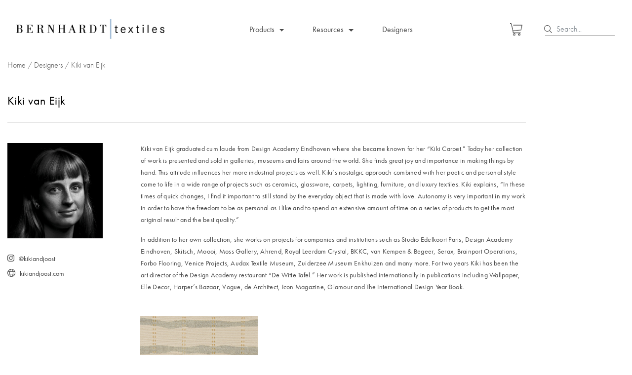

--- FILE ---
content_type: text/html; charset=UTF-8
request_url: https://bernhardttextiles.com/designers/kiki-van-eijk/
body_size: 18785
content:
<!doctype html>
<html lang="en-US">
  <head>
    <meta charset="utf-8">
    <meta name="viewport" content="width=device-width, initial-scale=1">
    <meta name='robots' content='index, follow, max-image-preview:large, max-snippet:-1, max-video-preview:-1' />

	<!-- This site is optimized with the Yoast SEO Premium plugin v20.9 (Yoast SEO v20.9) - https://yoast.com/wordpress/plugins/seo/ -->
	<title>Kiki van Eijk - Bernhardt Textiles</title>
	<link rel="canonical" href="https://bernhardttextiles.com/designers/kiki-van-eijk/" />
	<meta property="og:locale" content="en_US" />
	<meta property="og:type" content="article" />
	<meta property="og:title" content="Kiki van Eijk" />
	<meta property="og:description" content="Kiki van Eijk graduated cum laude from Design Academy Eindhoven where she became known for her &#8220;Kiki Carpet.&#8221; Today her collection of work is presented and sold in galleries, museums and fairs around the world. She finds great joy and importance in making things by hand. This attitude influences her more industrial projects as well. &hellip; Continued" />
	<meta property="og:url" content="https://bernhardttextiles.com/designers/kiki-van-eijk/" />
	<meta property="og:site_name" content="Bernhardt Textiles" />
	<meta property="article:modified_time" content="2023-06-23T18:37:21+00:00" />
	<meta property="og:image" content="https://bernhardttextiles.com/wp-content/uploads/2016/10/KikiVanEijk-1.jpg" />
	<meta property="og:image:width" content="416" />
	<meta property="og:image:height" content="416" />
	<meta property="og:image:type" content="image/jpeg" />
	<meta name="twitter:card" content="summary_large_image" />
	<script type="application/ld+json" class="yoast-schema-graph">{"@context":"https://schema.org","@graph":[{"@type":"WebPage","@id":"https://bernhardttextiles.com/designers/kiki-van-eijk/","url":"https://bernhardttextiles.com/designers/kiki-van-eijk/","name":"Kiki van Eijk - Bernhardt Textiles","isPartOf":{"@id":"https://bernhardttextiles.com/#website"},"primaryImageOfPage":{"@id":"https://bernhardttextiles.com/designers/kiki-van-eijk/#primaryimage"},"image":{"@id":"https://bernhardttextiles.com/designers/kiki-van-eijk/#primaryimage"},"thumbnailUrl":"https://bernhardttextiles.com/wp-content/uploads/2016/10/KikiVanEijk-1.jpg","datePublished":"2023-03-29T10:16:38+00:00","dateModified":"2023-06-23T18:37:21+00:00","breadcrumb":{"@id":"https://bernhardttextiles.com/designers/kiki-van-eijk/#breadcrumb"},"inLanguage":"en-US","potentialAction":[{"@type":"ReadAction","target":["https://bernhardttextiles.com/designers/kiki-van-eijk/"]}]},{"@type":"ImageObject","inLanguage":"en-US","@id":"https://bernhardttextiles.com/designers/kiki-van-eijk/#primaryimage","url":"https://bernhardttextiles.com/wp-content/uploads/2016/10/KikiVanEijk-1.jpg","contentUrl":"https://bernhardttextiles.com/wp-content/uploads/2016/10/KikiVanEijk-1.jpg","width":416,"height":416,"caption":"Kiki van Eijk"},{"@type":"BreadcrumbList","@id":"https://bernhardttextiles.com/designers/kiki-van-eijk/#breadcrumb","itemListElement":[{"@type":"ListItem","position":1,"name":"Home","item":"https://bernhardttextiles.com/"},{"@type":"ListItem","position":2,"name":"Designers","item":"https://bernhardttextiles.com/designers/"},{"@type":"ListItem","position":3,"name":"Kiki van Eijk"}]},{"@type":"WebSite","@id":"https://bernhardttextiles.com/#website","url":"https://bernhardttextiles.com/","name":"Bernhardt Textiles","description":"Design. Innovation. Education.","potentialAction":[{"@type":"SearchAction","target":{"@type":"EntryPoint","urlTemplate":"https://bernhardttextiles.com/?s={search_term_string}"},"query-input":"required name=search_term_string"}],"inLanguage":"en-US"}]}</script>
	<!-- / Yoast SEO Premium plugin. -->


<link rel="alternate" type="application/rss+xml" title="Bernhardt Textiles &raquo; Kiki van Eijk Comments Feed" href="https://bernhardttextiles.com/designers/kiki-van-eijk/feed/" />
<script>
window._wpemojiSettings = {"baseUrl":"https:\/\/s.w.org\/images\/core\/emoji\/14.0.0\/72x72\/","ext":".png","svgUrl":"https:\/\/s.w.org\/images\/core\/emoji\/14.0.0\/svg\/","svgExt":".svg","source":{"concatemoji":"https:\/\/bernhardttextiles.com\/wp-includes\/js\/wp-emoji-release.min.js?ver=6.1.1"}};
/*! This file is auto-generated */
!function(e,a,t){var n,r,o,i=a.createElement("canvas"),p=i.getContext&&i.getContext("2d");function s(e,t){var a=String.fromCharCode,e=(p.clearRect(0,0,i.width,i.height),p.fillText(a.apply(this,e),0,0),i.toDataURL());return p.clearRect(0,0,i.width,i.height),p.fillText(a.apply(this,t),0,0),e===i.toDataURL()}function c(e){var t=a.createElement("script");t.src=e,t.defer=t.type="text/javascript",a.getElementsByTagName("head")[0].appendChild(t)}for(o=Array("flag","emoji"),t.supports={everything:!0,everythingExceptFlag:!0},r=0;r<o.length;r++)t.supports[o[r]]=function(e){if(p&&p.fillText)switch(p.textBaseline="top",p.font="600 32px Arial",e){case"flag":return s([127987,65039,8205,9895,65039],[127987,65039,8203,9895,65039])?!1:!s([55356,56826,55356,56819],[55356,56826,8203,55356,56819])&&!s([55356,57332,56128,56423,56128,56418,56128,56421,56128,56430,56128,56423,56128,56447],[55356,57332,8203,56128,56423,8203,56128,56418,8203,56128,56421,8203,56128,56430,8203,56128,56423,8203,56128,56447]);case"emoji":return!s([129777,127995,8205,129778,127999],[129777,127995,8203,129778,127999])}return!1}(o[r]),t.supports.everything=t.supports.everything&&t.supports[o[r]],"flag"!==o[r]&&(t.supports.everythingExceptFlag=t.supports.everythingExceptFlag&&t.supports[o[r]]);t.supports.everythingExceptFlag=t.supports.everythingExceptFlag&&!t.supports.flag,t.DOMReady=!1,t.readyCallback=function(){t.DOMReady=!0},t.supports.everything||(n=function(){t.readyCallback()},a.addEventListener?(a.addEventListener("DOMContentLoaded",n,!1),e.addEventListener("load",n,!1)):(e.attachEvent("onload",n),a.attachEvent("onreadystatechange",function(){"complete"===a.readyState&&t.readyCallback()})),(e=t.source||{}).concatemoji?c(e.concatemoji):e.wpemoji&&e.twemoji&&(c(e.twemoji),c(e.wpemoji)))}(window,document,window._wpemojiSettings);
</script>
<style>
img.wp-smiley,
img.emoji {
	display: inline !important;
	border: none !important;
	box-shadow: none !important;
	height: 1em !important;
	width: 1em !important;
	margin: 0 0.07em !important;
	vertical-align: -0.1em !important;
	background: none !important;
	padding: 0 !important;
}
</style>
	<link rel='stylesheet' id='wp-block-library-css' href='https://bernhardttextiles.com/wp-includes/css/dist/block-library/style.min.css?ver=6.1.1' media='all' />
<style id='global-styles-inline-css'>
body{--wp--preset--color--black: #000;--wp--preset--color--cyan-bluish-gray: #abb8c3;--wp--preset--color--white: #fff;--wp--preset--color--pale-pink: #f78da7;--wp--preset--color--vivid-red: #cf2e2e;--wp--preset--color--luminous-vivid-orange: #ff6900;--wp--preset--color--luminous-vivid-amber: #fcb900;--wp--preset--color--light-green-cyan: #7bdcb5;--wp--preset--color--vivid-green-cyan: #00d084;--wp--preset--color--pale-cyan-blue: #8ed1fc;--wp--preset--color--vivid-cyan-blue: #0693e3;--wp--preset--color--vivid-purple: #9b51e0;--wp--preset--color--inherit: inherit;--wp--preset--color--current: currentcolor;--wp--preset--color--transparent: transparent;--wp--preset--color--slate-50: #f8fafc;--wp--preset--color--slate-100: #f1f5f9;--wp--preset--color--slate-200: #e2e8f0;--wp--preset--color--slate-300: #cbd5e1;--wp--preset--color--slate-400: #94a3b8;--wp--preset--color--slate-500: #64748b;--wp--preset--color--slate-600: #475569;--wp--preset--color--slate-700: #334155;--wp--preset--color--slate-800: #1e293b;--wp--preset--color--slate-900: #0f172a;--wp--preset--color--gray-50: #f9fafb;--wp--preset--color--gray-100: #f3f4f6;--wp--preset--color--gray-200: #e5e7eb;--wp--preset--color--gray-300: #d1d5db;--wp--preset--color--gray-400: #9ca3af;--wp--preset--color--gray-500: #6b7280;--wp--preset--color--gray-600: #4b5563;--wp--preset--color--gray-700: #374151;--wp--preset--color--gray-800: #1f2937;--wp--preset--color--gray-900: #111827;--wp--preset--color--zinc-50: #fafafa;--wp--preset--color--zinc-100: #f4f4f5;--wp--preset--color--zinc-200: #e4e4e7;--wp--preset--color--zinc-300: #d4d4d8;--wp--preset--color--zinc-400: #a1a1aa;--wp--preset--color--zinc-500: #71717a;--wp--preset--color--zinc-600: #52525b;--wp--preset--color--zinc-700: #3f3f46;--wp--preset--color--zinc-800: #27272a;--wp--preset--color--zinc-900: #18181b;--wp--preset--color--neutral-50: #fafafa;--wp--preset--color--neutral-100: #f5f5f5;--wp--preset--color--neutral-200: #e5e5e5;--wp--preset--color--neutral-300: #d4d4d4;--wp--preset--color--neutral-400: #a3a3a3;--wp--preset--color--neutral-500: #737373;--wp--preset--color--neutral-600: #525252;--wp--preset--color--neutral-700: #404040;--wp--preset--color--neutral-800: #262626;--wp--preset--color--neutral-900: #171717;--wp--preset--color--stone-50: #fafaf9;--wp--preset--color--stone-100: #f5f5f4;--wp--preset--color--stone-200: #e7e5e4;--wp--preset--color--stone-300: #d6d3d1;--wp--preset--color--stone-400: #a8a29e;--wp--preset--color--stone-500: #78716c;--wp--preset--color--stone-600: #57534e;--wp--preset--color--stone-700: #44403c;--wp--preset--color--stone-800: #292524;--wp--preset--color--stone-900: #1c1917;--wp--preset--color--red-50: #fef2f2;--wp--preset--color--red-100: #fee2e2;--wp--preset--color--red-200: #fecaca;--wp--preset--color--red-300: #fca5a5;--wp--preset--color--red-400: #f87171;--wp--preset--color--red-500: #ef4444;--wp--preset--color--red-600: #dc2626;--wp--preset--color--red-700: #b91c1c;--wp--preset--color--red-800: #991b1b;--wp--preset--color--red-900: #7f1d1d;--wp--preset--color--orange-50: #fff7ed;--wp--preset--color--orange-100: #ffedd5;--wp--preset--color--orange-200: #fed7aa;--wp--preset--color--orange-300: #fdba74;--wp--preset--color--orange-400: #fb923c;--wp--preset--color--orange-500: #f97316;--wp--preset--color--orange-600: #ea580c;--wp--preset--color--orange-700: #c2410c;--wp--preset--color--orange-800: #9a3412;--wp--preset--color--orange-900: #7c2d12;--wp--preset--color--amber-50: #fffbeb;--wp--preset--color--amber-100: #fef3c7;--wp--preset--color--amber-200: #fde68a;--wp--preset--color--amber-300: #fcd34d;--wp--preset--color--amber-400: #fbbf24;--wp--preset--color--amber-500: #f59e0b;--wp--preset--color--amber-600: #d97706;--wp--preset--color--amber-700: #b45309;--wp--preset--color--amber-800: #92400e;--wp--preset--color--amber-900: #78350f;--wp--preset--color--yellow-50: #fefce8;--wp--preset--color--yellow-100: #fef9c3;--wp--preset--color--yellow-200: #fef08a;--wp--preset--color--yellow-300: #fde047;--wp--preset--color--yellow-400: #facc15;--wp--preset--color--yellow-500: #eab308;--wp--preset--color--yellow-600: #ca8a04;--wp--preset--color--yellow-700: #a16207;--wp--preset--color--yellow-800: #854d0e;--wp--preset--color--yellow-900: #713f12;--wp--preset--color--lime-50: #f7fee7;--wp--preset--color--lime-100: #ecfccb;--wp--preset--color--lime-200: #d9f99d;--wp--preset--color--lime-300: #bef264;--wp--preset--color--lime-400: #a3e635;--wp--preset--color--lime-500: #84cc16;--wp--preset--color--lime-600: #65a30d;--wp--preset--color--lime-700: #4d7c0f;--wp--preset--color--lime-800: #3f6212;--wp--preset--color--lime-900: #365314;--wp--preset--color--green-50: #f0fdf4;--wp--preset--color--green-100: #dcfce7;--wp--preset--color--green-200: #bbf7d0;--wp--preset--color--green-300: #86efac;--wp--preset--color--green-400: #4ade80;--wp--preset--color--green-500: #22c55e;--wp--preset--color--green-600: #16a34a;--wp--preset--color--green-700: #15803d;--wp--preset--color--green-800: #166534;--wp--preset--color--green-900: #14532d;--wp--preset--color--emerald-50: #ecfdf5;--wp--preset--color--emerald-100: #d1fae5;--wp--preset--color--emerald-200: #a7f3d0;--wp--preset--color--emerald-300: #6ee7b7;--wp--preset--color--emerald-400: #34d399;--wp--preset--color--emerald-500: #10b981;--wp--preset--color--emerald-600: #059669;--wp--preset--color--emerald-700: #047857;--wp--preset--color--emerald-800: #065f46;--wp--preset--color--emerald-900: #064e3b;--wp--preset--color--teal-50: #f0fdfa;--wp--preset--color--teal-100: #ccfbf1;--wp--preset--color--teal-200: #99f6e4;--wp--preset--color--teal-300: #5eead4;--wp--preset--color--teal-400: #2dd4bf;--wp--preset--color--teal-500: #14b8a6;--wp--preset--color--teal-600: #0d9488;--wp--preset--color--teal-700: #0f766e;--wp--preset--color--teal-800: #115e59;--wp--preset--color--teal-900: #134e4a;--wp--preset--color--cyan-50: #ecfeff;--wp--preset--color--cyan-100: #cffafe;--wp--preset--color--cyan-200: #a5f3fc;--wp--preset--color--cyan-300: #67e8f9;--wp--preset--color--cyan-400: #22d3ee;--wp--preset--color--cyan-500: #06b6d4;--wp--preset--color--cyan-600: #0891b2;--wp--preset--color--cyan-700: #0e7490;--wp--preset--color--cyan-800: #155e75;--wp--preset--color--cyan-900: #164e63;--wp--preset--color--sky-50: #f0f9ff;--wp--preset--color--sky-100: #e0f2fe;--wp--preset--color--sky-200: #bae6fd;--wp--preset--color--sky-300: #7dd3fc;--wp--preset--color--sky-400: #38bdf8;--wp--preset--color--sky-500: #0ea5e9;--wp--preset--color--sky-600: #0284c7;--wp--preset--color--sky-700: #0369a1;--wp--preset--color--sky-800: #075985;--wp--preset--color--sky-900: #0c4a6e;--wp--preset--color--blue-50: #eff6ff;--wp--preset--color--blue-100: #dbeafe;--wp--preset--color--blue-200: #bfdbfe;--wp--preset--color--blue-300: #93c5fd;--wp--preset--color--blue-400: #60a5fa;--wp--preset--color--blue-500: #3b82f6;--wp--preset--color--blue-600: #2563eb;--wp--preset--color--blue-700: #1d4ed8;--wp--preset--color--blue-800: #1e40af;--wp--preset--color--blue-900: #1e3a8a;--wp--preset--color--indigo-50: #eef2ff;--wp--preset--color--indigo-100: #e0e7ff;--wp--preset--color--indigo-200: #c7d2fe;--wp--preset--color--indigo-300: #a5b4fc;--wp--preset--color--indigo-400: #818cf8;--wp--preset--color--indigo-500: #6366f1;--wp--preset--color--indigo-600: #4f46e5;--wp--preset--color--indigo-700: #4338ca;--wp--preset--color--indigo-800: #3730a3;--wp--preset--color--indigo-900: #312e81;--wp--preset--color--violet-50: #f5f3ff;--wp--preset--color--violet-100: #ede9fe;--wp--preset--color--violet-200: #ddd6fe;--wp--preset--color--violet-300: #c4b5fd;--wp--preset--color--violet-400: #a78bfa;--wp--preset--color--violet-500: #8b5cf6;--wp--preset--color--violet-600: #7c3aed;--wp--preset--color--violet-700: #6d28d9;--wp--preset--color--violet-800: #5b21b6;--wp--preset--color--violet-900: #4c1d95;--wp--preset--color--purple-50: #faf5ff;--wp--preset--color--purple-100: #f3e8ff;--wp--preset--color--purple-200: #e9d5ff;--wp--preset--color--purple-300: #d8b4fe;--wp--preset--color--purple-400: #c084fc;--wp--preset--color--purple-500: #a855f7;--wp--preset--color--purple-600: #9333ea;--wp--preset--color--purple-700: #7e22ce;--wp--preset--color--purple-800: #6b21a8;--wp--preset--color--purple-900: #581c87;--wp--preset--color--fuchsia-50: #fdf4ff;--wp--preset--color--fuchsia-100: #fae8ff;--wp--preset--color--fuchsia-200: #f5d0fe;--wp--preset--color--fuchsia-300: #f0abfc;--wp--preset--color--fuchsia-400: #e879f9;--wp--preset--color--fuchsia-500: #d946ef;--wp--preset--color--fuchsia-600: #c026d3;--wp--preset--color--fuchsia-700: #a21caf;--wp--preset--color--fuchsia-800: #86198f;--wp--preset--color--fuchsia-900: #701a75;--wp--preset--color--pink-50: #fdf2f8;--wp--preset--color--pink-100: #fce7f3;--wp--preset--color--pink-200: #fbcfe8;--wp--preset--color--pink-300: #f9a8d4;--wp--preset--color--pink-400: #f472b6;--wp--preset--color--pink-500: #ec4899;--wp--preset--color--pink-600: #db2777;--wp--preset--color--pink-700: #be185d;--wp--preset--color--pink-800: #9d174d;--wp--preset--color--pink-900: #831843;--wp--preset--color--rose-50: #fff1f2;--wp--preset--color--rose-100: #ffe4e6;--wp--preset--color--rose-200: #fecdd3;--wp--preset--color--rose-300: #fda4af;--wp--preset--color--rose-400: #fb7185;--wp--preset--color--rose-500: #f43f5e;--wp--preset--color--rose-600: #e11d48;--wp--preset--color--rose-700: #be123c;--wp--preset--color--rose-800: #9f1239;--wp--preset--color--rose-900: #881337;--wp--preset--gradient--vivid-cyan-blue-to-vivid-purple: linear-gradient(135deg,rgba(6,147,227,1) 0%,rgb(155,81,224) 100%);--wp--preset--gradient--light-green-cyan-to-vivid-green-cyan: linear-gradient(135deg,rgb(122,220,180) 0%,rgb(0,208,130) 100%);--wp--preset--gradient--luminous-vivid-amber-to-luminous-vivid-orange: linear-gradient(135deg,rgba(252,185,0,1) 0%,rgba(255,105,0,1) 100%);--wp--preset--gradient--luminous-vivid-orange-to-vivid-red: linear-gradient(135deg,rgba(255,105,0,1) 0%,rgb(207,46,46) 100%);--wp--preset--gradient--very-light-gray-to-cyan-bluish-gray: linear-gradient(135deg,rgb(238,238,238) 0%,rgb(169,184,195) 100%);--wp--preset--gradient--cool-to-warm-spectrum: linear-gradient(135deg,rgb(74,234,220) 0%,rgb(151,120,209) 20%,rgb(207,42,186) 40%,rgb(238,44,130) 60%,rgb(251,105,98) 80%,rgb(254,248,76) 100%);--wp--preset--gradient--blush-light-purple: linear-gradient(135deg,rgb(255,206,236) 0%,rgb(152,150,240) 100%);--wp--preset--gradient--blush-bordeaux: linear-gradient(135deg,rgb(254,205,165) 0%,rgb(254,45,45) 50%,rgb(107,0,62) 100%);--wp--preset--gradient--luminous-dusk: linear-gradient(135deg,rgb(255,203,112) 0%,rgb(199,81,192) 50%,rgb(65,88,208) 100%);--wp--preset--gradient--pale-ocean: linear-gradient(135deg,rgb(255,245,203) 0%,rgb(182,227,212) 50%,rgb(51,167,181) 100%);--wp--preset--gradient--electric-grass: linear-gradient(135deg,rgb(202,248,128) 0%,rgb(113,206,126) 100%);--wp--preset--gradient--midnight: linear-gradient(135deg,rgb(2,3,129) 0%,rgb(40,116,252) 100%);--wp--preset--duotone--dark-grayscale: url('#wp-duotone-dark-grayscale');--wp--preset--duotone--grayscale: url('#wp-duotone-grayscale');--wp--preset--duotone--purple-yellow: url('#wp-duotone-purple-yellow');--wp--preset--duotone--blue-red: url('#wp-duotone-blue-red');--wp--preset--duotone--midnight: url('#wp-duotone-midnight');--wp--preset--duotone--magenta-yellow: url('#wp-duotone-magenta-yellow');--wp--preset--duotone--purple-green: url('#wp-duotone-purple-green');--wp--preset--duotone--blue-orange: url('#wp-duotone-blue-orange');--wp--preset--font-size--small: 13px;--wp--preset--font-size--medium: 20px;--wp--preset--font-size--large: 36px;--wp--preset--font-size--x-large: 42px;--wp--preset--font-size--xs: 0.75rem;--wp--preset--font-size--sm: 0.875rem;--wp--preset--font-size--base: 1rem;--wp--preset--font-size--lg: 1.125rem;--wp--preset--font-size--xl: 1.25rem;--wp--preset--font-size--2-xl: 1.5rem;--wp--preset--font-size--3-xl: 1.875rem;--wp--preset--font-size--4-xl: 2.25rem;--wp--preset--font-size--5-xl: 3rem;--wp--preset--font-size--6-xl: 3.75rem;--wp--preset--font-size--7-xl: 4.5rem;--wp--preset--font-size--8-xl: 6rem;--wp--preset--font-size--9-xl: 8rem;--wp--preset--font-family--sans: ui-sans-serif,system-ui,-apple-system,BlinkMacSystemFont,"Segoe UI",Roboto,"Helvetica Neue",Arial,"Noto Sans",sans-serif,"Apple Color Emoji","Segoe UI Emoji","Segoe UI Symbol","Noto Color Emoji";--wp--preset--font-family--serif: ui-serif,Georgia,Cambria,"Times New Roman",Times,serif;--wp--preset--font-family--mono: ui-monospace,SFMono-Regular,Menlo,Monaco,Consolas,"Liberation Mono","Courier New",monospace;--wp--preset--spacing--20: 0.44rem;--wp--preset--spacing--30: 0.67rem;--wp--preset--spacing--40: 1rem;--wp--preset--spacing--50: 1.5rem;--wp--preset--spacing--60: 2.25rem;--wp--preset--spacing--70: 3.38rem;--wp--preset--spacing--80: 5.06rem;}body { margin: 0; }.wp-site-blocks > .alignleft { float: left; margin-right: 2em; }.wp-site-blocks > .alignright { float: right; margin-left: 2em; }.wp-site-blocks > .aligncenter { justify-content: center; margin-left: auto; margin-right: auto; }:where(.is-layout-flex){gap: 0.5em;}body .is-layout-flow > .alignleft{float: left;margin-inline-start: 0;margin-inline-end: 2em;}body .is-layout-flow > .alignright{float: right;margin-inline-start: 2em;margin-inline-end: 0;}body .is-layout-flow > .aligncenter{margin-left: auto !important;margin-right: auto !important;}body .is-layout-constrained > .alignleft{float: left;margin-inline-start: 0;margin-inline-end: 2em;}body .is-layout-constrained > .alignright{float: right;margin-inline-start: 2em;margin-inline-end: 0;}body .is-layout-constrained > .aligncenter{margin-left: auto !important;margin-right: auto !important;}body .is-layout-constrained > :where(:not(.alignleft):not(.alignright):not(.alignfull)){max-width: var(--wp--style--global--content-size);margin-left: auto !important;margin-right: auto !important;}body .is-layout-constrained > .alignwide{max-width: var(--wp--style--global--wide-size);}body .is-layout-flex{display: flex;}body .is-layout-flex{flex-wrap: wrap;align-items: center;}body .is-layout-flex > *{margin: 0;}body{padding-top: 0px;padding-right: 0px;padding-bottom: 0px;padding-left: 0px;}a:where(:not(.wp-element-button)){text-decoration: underline;}.wp-element-button, .wp-block-button__link{background-color: #32373c;border-width: 0;color: #fff;font-family: inherit;font-size: inherit;line-height: inherit;padding: calc(0.667em + 2px) calc(1.333em + 2px);text-decoration: none;}.has-black-color{color: var(--wp--preset--color--black) !important;}.has-cyan-bluish-gray-color{color: var(--wp--preset--color--cyan-bluish-gray) !important;}.has-white-color{color: var(--wp--preset--color--white) !important;}.has-pale-pink-color{color: var(--wp--preset--color--pale-pink) !important;}.has-vivid-red-color{color: var(--wp--preset--color--vivid-red) !important;}.has-luminous-vivid-orange-color{color: var(--wp--preset--color--luminous-vivid-orange) !important;}.has-luminous-vivid-amber-color{color: var(--wp--preset--color--luminous-vivid-amber) !important;}.has-light-green-cyan-color{color: var(--wp--preset--color--light-green-cyan) !important;}.has-vivid-green-cyan-color{color: var(--wp--preset--color--vivid-green-cyan) !important;}.has-pale-cyan-blue-color{color: var(--wp--preset--color--pale-cyan-blue) !important;}.has-vivid-cyan-blue-color{color: var(--wp--preset--color--vivid-cyan-blue) !important;}.has-vivid-purple-color{color: var(--wp--preset--color--vivid-purple) !important;}.has-inherit-color{color: var(--wp--preset--color--inherit) !important;}.has-current-color{color: var(--wp--preset--color--current) !important;}.has-transparent-color{color: var(--wp--preset--color--transparent) !important;}.has-slate-50-color{color: var(--wp--preset--color--slate-50) !important;}.has-slate-100-color{color: var(--wp--preset--color--slate-100) !important;}.has-slate-200-color{color: var(--wp--preset--color--slate-200) !important;}.has-slate-300-color{color: var(--wp--preset--color--slate-300) !important;}.has-slate-400-color{color: var(--wp--preset--color--slate-400) !important;}.has-slate-500-color{color: var(--wp--preset--color--slate-500) !important;}.has-slate-600-color{color: var(--wp--preset--color--slate-600) !important;}.has-slate-700-color{color: var(--wp--preset--color--slate-700) !important;}.has-slate-800-color{color: var(--wp--preset--color--slate-800) !important;}.has-slate-900-color{color: var(--wp--preset--color--slate-900) !important;}.has-gray-50-color{color: var(--wp--preset--color--gray-50) !important;}.has-gray-100-color{color: var(--wp--preset--color--gray-100) !important;}.has-gray-200-color{color: var(--wp--preset--color--gray-200) !important;}.has-gray-300-color{color: var(--wp--preset--color--gray-300) !important;}.has-gray-400-color{color: var(--wp--preset--color--gray-400) !important;}.has-gray-500-color{color: var(--wp--preset--color--gray-500) !important;}.has-gray-600-color{color: var(--wp--preset--color--gray-600) !important;}.has-gray-700-color{color: var(--wp--preset--color--gray-700) !important;}.has-gray-800-color{color: var(--wp--preset--color--gray-800) !important;}.has-gray-900-color{color: var(--wp--preset--color--gray-900) !important;}.has-zinc-50-color{color: var(--wp--preset--color--zinc-50) !important;}.has-zinc-100-color{color: var(--wp--preset--color--zinc-100) !important;}.has-zinc-200-color{color: var(--wp--preset--color--zinc-200) !important;}.has-zinc-300-color{color: var(--wp--preset--color--zinc-300) !important;}.has-zinc-400-color{color: var(--wp--preset--color--zinc-400) !important;}.has-zinc-500-color{color: var(--wp--preset--color--zinc-500) !important;}.has-zinc-600-color{color: var(--wp--preset--color--zinc-600) !important;}.has-zinc-700-color{color: var(--wp--preset--color--zinc-700) !important;}.has-zinc-800-color{color: var(--wp--preset--color--zinc-800) !important;}.has-zinc-900-color{color: var(--wp--preset--color--zinc-900) !important;}.has-neutral-50-color{color: var(--wp--preset--color--neutral-50) !important;}.has-neutral-100-color{color: var(--wp--preset--color--neutral-100) !important;}.has-neutral-200-color{color: var(--wp--preset--color--neutral-200) !important;}.has-neutral-300-color{color: var(--wp--preset--color--neutral-300) !important;}.has-neutral-400-color{color: var(--wp--preset--color--neutral-400) !important;}.has-neutral-500-color{color: var(--wp--preset--color--neutral-500) !important;}.has-neutral-600-color{color: var(--wp--preset--color--neutral-600) !important;}.has-neutral-700-color{color: var(--wp--preset--color--neutral-700) !important;}.has-neutral-800-color{color: var(--wp--preset--color--neutral-800) !important;}.has-neutral-900-color{color: var(--wp--preset--color--neutral-900) !important;}.has-stone-50-color{color: var(--wp--preset--color--stone-50) !important;}.has-stone-100-color{color: var(--wp--preset--color--stone-100) !important;}.has-stone-200-color{color: var(--wp--preset--color--stone-200) !important;}.has-stone-300-color{color: var(--wp--preset--color--stone-300) !important;}.has-stone-400-color{color: var(--wp--preset--color--stone-400) !important;}.has-stone-500-color{color: var(--wp--preset--color--stone-500) !important;}.has-stone-600-color{color: var(--wp--preset--color--stone-600) !important;}.has-stone-700-color{color: var(--wp--preset--color--stone-700) !important;}.has-stone-800-color{color: var(--wp--preset--color--stone-800) !important;}.has-stone-900-color{color: var(--wp--preset--color--stone-900) !important;}.has-red-50-color{color: var(--wp--preset--color--red-50) !important;}.has-red-100-color{color: var(--wp--preset--color--red-100) !important;}.has-red-200-color{color: var(--wp--preset--color--red-200) !important;}.has-red-300-color{color: var(--wp--preset--color--red-300) !important;}.has-red-400-color{color: var(--wp--preset--color--red-400) !important;}.has-red-500-color{color: var(--wp--preset--color--red-500) !important;}.has-red-600-color{color: var(--wp--preset--color--red-600) !important;}.has-red-700-color{color: var(--wp--preset--color--red-700) !important;}.has-red-800-color{color: var(--wp--preset--color--red-800) !important;}.has-red-900-color{color: var(--wp--preset--color--red-900) !important;}.has-orange-50-color{color: var(--wp--preset--color--orange-50) !important;}.has-orange-100-color{color: var(--wp--preset--color--orange-100) !important;}.has-orange-200-color{color: var(--wp--preset--color--orange-200) !important;}.has-orange-300-color{color: var(--wp--preset--color--orange-300) !important;}.has-orange-400-color{color: var(--wp--preset--color--orange-400) !important;}.has-orange-500-color{color: var(--wp--preset--color--orange-500) !important;}.has-orange-600-color{color: var(--wp--preset--color--orange-600) !important;}.has-orange-700-color{color: var(--wp--preset--color--orange-700) !important;}.has-orange-800-color{color: var(--wp--preset--color--orange-800) !important;}.has-orange-900-color{color: var(--wp--preset--color--orange-900) !important;}.has-amber-50-color{color: var(--wp--preset--color--amber-50) !important;}.has-amber-100-color{color: var(--wp--preset--color--amber-100) !important;}.has-amber-200-color{color: var(--wp--preset--color--amber-200) !important;}.has-amber-300-color{color: var(--wp--preset--color--amber-300) !important;}.has-amber-400-color{color: var(--wp--preset--color--amber-400) !important;}.has-amber-500-color{color: var(--wp--preset--color--amber-500) !important;}.has-amber-600-color{color: var(--wp--preset--color--amber-600) !important;}.has-amber-700-color{color: var(--wp--preset--color--amber-700) !important;}.has-amber-800-color{color: var(--wp--preset--color--amber-800) !important;}.has-amber-900-color{color: var(--wp--preset--color--amber-900) !important;}.has-yellow-50-color{color: var(--wp--preset--color--yellow-50) !important;}.has-yellow-100-color{color: var(--wp--preset--color--yellow-100) !important;}.has-yellow-200-color{color: var(--wp--preset--color--yellow-200) !important;}.has-yellow-300-color{color: var(--wp--preset--color--yellow-300) !important;}.has-yellow-400-color{color: var(--wp--preset--color--yellow-400) !important;}.has-yellow-500-color{color: var(--wp--preset--color--yellow-500) !important;}.has-yellow-600-color{color: var(--wp--preset--color--yellow-600) !important;}.has-yellow-700-color{color: var(--wp--preset--color--yellow-700) !important;}.has-yellow-800-color{color: var(--wp--preset--color--yellow-800) !important;}.has-yellow-900-color{color: var(--wp--preset--color--yellow-900) !important;}.has-lime-50-color{color: var(--wp--preset--color--lime-50) !important;}.has-lime-100-color{color: var(--wp--preset--color--lime-100) !important;}.has-lime-200-color{color: var(--wp--preset--color--lime-200) !important;}.has-lime-300-color{color: var(--wp--preset--color--lime-300) !important;}.has-lime-400-color{color: var(--wp--preset--color--lime-400) !important;}.has-lime-500-color{color: var(--wp--preset--color--lime-500) !important;}.has-lime-600-color{color: var(--wp--preset--color--lime-600) !important;}.has-lime-700-color{color: var(--wp--preset--color--lime-700) !important;}.has-lime-800-color{color: var(--wp--preset--color--lime-800) !important;}.has-lime-900-color{color: var(--wp--preset--color--lime-900) !important;}.has-green-50-color{color: var(--wp--preset--color--green-50) !important;}.has-green-100-color{color: var(--wp--preset--color--green-100) !important;}.has-green-200-color{color: var(--wp--preset--color--green-200) !important;}.has-green-300-color{color: var(--wp--preset--color--green-300) !important;}.has-green-400-color{color: var(--wp--preset--color--green-400) !important;}.has-green-500-color{color: var(--wp--preset--color--green-500) !important;}.has-green-600-color{color: var(--wp--preset--color--green-600) !important;}.has-green-700-color{color: var(--wp--preset--color--green-700) !important;}.has-green-800-color{color: var(--wp--preset--color--green-800) !important;}.has-green-900-color{color: var(--wp--preset--color--green-900) !important;}.has-emerald-50-color{color: var(--wp--preset--color--emerald-50) !important;}.has-emerald-100-color{color: var(--wp--preset--color--emerald-100) !important;}.has-emerald-200-color{color: var(--wp--preset--color--emerald-200) !important;}.has-emerald-300-color{color: var(--wp--preset--color--emerald-300) !important;}.has-emerald-400-color{color: var(--wp--preset--color--emerald-400) !important;}.has-emerald-500-color{color: var(--wp--preset--color--emerald-500) !important;}.has-emerald-600-color{color: var(--wp--preset--color--emerald-600) !important;}.has-emerald-700-color{color: var(--wp--preset--color--emerald-700) !important;}.has-emerald-800-color{color: var(--wp--preset--color--emerald-800) !important;}.has-emerald-900-color{color: var(--wp--preset--color--emerald-900) !important;}.has-teal-50-color{color: var(--wp--preset--color--teal-50) !important;}.has-teal-100-color{color: var(--wp--preset--color--teal-100) !important;}.has-teal-200-color{color: var(--wp--preset--color--teal-200) !important;}.has-teal-300-color{color: var(--wp--preset--color--teal-300) !important;}.has-teal-400-color{color: var(--wp--preset--color--teal-400) !important;}.has-teal-500-color{color: var(--wp--preset--color--teal-500) !important;}.has-teal-600-color{color: var(--wp--preset--color--teal-600) !important;}.has-teal-700-color{color: var(--wp--preset--color--teal-700) !important;}.has-teal-800-color{color: var(--wp--preset--color--teal-800) !important;}.has-teal-900-color{color: var(--wp--preset--color--teal-900) !important;}.has-cyan-50-color{color: var(--wp--preset--color--cyan-50) !important;}.has-cyan-100-color{color: var(--wp--preset--color--cyan-100) !important;}.has-cyan-200-color{color: var(--wp--preset--color--cyan-200) !important;}.has-cyan-300-color{color: var(--wp--preset--color--cyan-300) !important;}.has-cyan-400-color{color: var(--wp--preset--color--cyan-400) !important;}.has-cyan-500-color{color: var(--wp--preset--color--cyan-500) !important;}.has-cyan-600-color{color: var(--wp--preset--color--cyan-600) !important;}.has-cyan-700-color{color: var(--wp--preset--color--cyan-700) !important;}.has-cyan-800-color{color: var(--wp--preset--color--cyan-800) !important;}.has-cyan-900-color{color: var(--wp--preset--color--cyan-900) !important;}.has-sky-50-color{color: var(--wp--preset--color--sky-50) !important;}.has-sky-100-color{color: var(--wp--preset--color--sky-100) !important;}.has-sky-200-color{color: var(--wp--preset--color--sky-200) !important;}.has-sky-300-color{color: var(--wp--preset--color--sky-300) !important;}.has-sky-400-color{color: var(--wp--preset--color--sky-400) !important;}.has-sky-500-color{color: var(--wp--preset--color--sky-500) !important;}.has-sky-600-color{color: var(--wp--preset--color--sky-600) !important;}.has-sky-700-color{color: var(--wp--preset--color--sky-700) !important;}.has-sky-800-color{color: var(--wp--preset--color--sky-800) !important;}.has-sky-900-color{color: var(--wp--preset--color--sky-900) !important;}.has-blue-50-color{color: var(--wp--preset--color--blue-50) !important;}.has-blue-100-color{color: var(--wp--preset--color--blue-100) !important;}.has-blue-200-color{color: var(--wp--preset--color--blue-200) !important;}.has-blue-300-color{color: var(--wp--preset--color--blue-300) !important;}.has-blue-400-color{color: var(--wp--preset--color--blue-400) !important;}.has-blue-500-color{color: var(--wp--preset--color--blue-500) !important;}.has-blue-600-color{color: var(--wp--preset--color--blue-600) !important;}.has-blue-700-color{color: var(--wp--preset--color--blue-700) !important;}.has-blue-800-color{color: var(--wp--preset--color--blue-800) !important;}.has-blue-900-color{color: var(--wp--preset--color--blue-900) !important;}.has-indigo-50-color{color: var(--wp--preset--color--indigo-50) !important;}.has-indigo-100-color{color: var(--wp--preset--color--indigo-100) !important;}.has-indigo-200-color{color: var(--wp--preset--color--indigo-200) !important;}.has-indigo-300-color{color: var(--wp--preset--color--indigo-300) !important;}.has-indigo-400-color{color: var(--wp--preset--color--indigo-400) !important;}.has-indigo-500-color{color: var(--wp--preset--color--indigo-500) !important;}.has-indigo-600-color{color: var(--wp--preset--color--indigo-600) !important;}.has-indigo-700-color{color: var(--wp--preset--color--indigo-700) !important;}.has-indigo-800-color{color: var(--wp--preset--color--indigo-800) !important;}.has-indigo-900-color{color: var(--wp--preset--color--indigo-900) !important;}.has-violet-50-color{color: var(--wp--preset--color--violet-50) !important;}.has-violet-100-color{color: var(--wp--preset--color--violet-100) !important;}.has-violet-200-color{color: var(--wp--preset--color--violet-200) !important;}.has-violet-300-color{color: var(--wp--preset--color--violet-300) !important;}.has-violet-400-color{color: var(--wp--preset--color--violet-400) !important;}.has-violet-500-color{color: var(--wp--preset--color--violet-500) !important;}.has-violet-600-color{color: var(--wp--preset--color--violet-600) !important;}.has-violet-700-color{color: var(--wp--preset--color--violet-700) !important;}.has-violet-800-color{color: var(--wp--preset--color--violet-800) !important;}.has-violet-900-color{color: var(--wp--preset--color--violet-900) !important;}.has-purple-50-color{color: var(--wp--preset--color--purple-50) !important;}.has-purple-100-color{color: var(--wp--preset--color--purple-100) !important;}.has-purple-200-color{color: var(--wp--preset--color--purple-200) !important;}.has-purple-300-color{color: var(--wp--preset--color--purple-300) !important;}.has-purple-400-color{color: var(--wp--preset--color--purple-400) !important;}.has-purple-500-color{color: var(--wp--preset--color--purple-500) !important;}.has-purple-600-color{color: var(--wp--preset--color--purple-600) !important;}.has-purple-700-color{color: var(--wp--preset--color--purple-700) !important;}.has-purple-800-color{color: var(--wp--preset--color--purple-800) !important;}.has-purple-900-color{color: var(--wp--preset--color--purple-900) !important;}.has-fuchsia-50-color{color: var(--wp--preset--color--fuchsia-50) !important;}.has-fuchsia-100-color{color: var(--wp--preset--color--fuchsia-100) !important;}.has-fuchsia-200-color{color: var(--wp--preset--color--fuchsia-200) !important;}.has-fuchsia-300-color{color: var(--wp--preset--color--fuchsia-300) !important;}.has-fuchsia-400-color{color: var(--wp--preset--color--fuchsia-400) !important;}.has-fuchsia-500-color{color: var(--wp--preset--color--fuchsia-500) !important;}.has-fuchsia-600-color{color: var(--wp--preset--color--fuchsia-600) !important;}.has-fuchsia-700-color{color: var(--wp--preset--color--fuchsia-700) !important;}.has-fuchsia-800-color{color: var(--wp--preset--color--fuchsia-800) !important;}.has-fuchsia-900-color{color: var(--wp--preset--color--fuchsia-900) !important;}.has-pink-50-color{color: var(--wp--preset--color--pink-50) !important;}.has-pink-100-color{color: var(--wp--preset--color--pink-100) !important;}.has-pink-200-color{color: var(--wp--preset--color--pink-200) !important;}.has-pink-300-color{color: var(--wp--preset--color--pink-300) !important;}.has-pink-400-color{color: var(--wp--preset--color--pink-400) !important;}.has-pink-500-color{color: var(--wp--preset--color--pink-500) !important;}.has-pink-600-color{color: var(--wp--preset--color--pink-600) !important;}.has-pink-700-color{color: var(--wp--preset--color--pink-700) !important;}.has-pink-800-color{color: var(--wp--preset--color--pink-800) !important;}.has-pink-900-color{color: var(--wp--preset--color--pink-900) !important;}.has-rose-50-color{color: var(--wp--preset--color--rose-50) !important;}.has-rose-100-color{color: var(--wp--preset--color--rose-100) !important;}.has-rose-200-color{color: var(--wp--preset--color--rose-200) !important;}.has-rose-300-color{color: var(--wp--preset--color--rose-300) !important;}.has-rose-400-color{color: var(--wp--preset--color--rose-400) !important;}.has-rose-500-color{color: var(--wp--preset--color--rose-500) !important;}.has-rose-600-color{color: var(--wp--preset--color--rose-600) !important;}.has-rose-700-color{color: var(--wp--preset--color--rose-700) !important;}.has-rose-800-color{color: var(--wp--preset--color--rose-800) !important;}.has-rose-900-color{color: var(--wp--preset--color--rose-900) !important;}.has-black-background-color{background-color: var(--wp--preset--color--black) !important;}.has-cyan-bluish-gray-background-color{background-color: var(--wp--preset--color--cyan-bluish-gray) !important;}.has-white-background-color{background-color: var(--wp--preset--color--white) !important;}.has-pale-pink-background-color{background-color: var(--wp--preset--color--pale-pink) !important;}.has-vivid-red-background-color{background-color: var(--wp--preset--color--vivid-red) !important;}.has-luminous-vivid-orange-background-color{background-color: var(--wp--preset--color--luminous-vivid-orange) !important;}.has-luminous-vivid-amber-background-color{background-color: var(--wp--preset--color--luminous-vivid-amber) !important;}.has-light-green-cyan-background-color{background-color: var(--wp--preset--color--light-green-cyan) !important;}.has-vivid-green-cyan-background-color{background-color: var(--wp--preset--color--vivid-green-cyan) !important;}.has-pale-cyan-blue-background-color{background-color: var(--wp--preset--color--pale-cyan-blue) !important;}.has-vivid-cyan-blue-background-color{background-color: var(--wp--preset--color--vivid-cyan-blue) !important;}.has-vivid-purple-background-color{background-color: var(--wp--preset--color--vivid-purple) !important;}.has-inherit-background-color{background-color: var(--wp--preset--color--inherit) !important;}.has-current-background-color{background-color: var(--wp--preset--color--current) !important;}.has-transparent-background-color{background-color: var(--wp--preset--color--transparent) !important;}.has-slate-50-background-color{background-color: var(--wp--preset--color--slate-50) !important;}.has-slate-100-background-color{background-color: var(--wp--preset--color--slate-100) !important;}.has-slate-200-background-color{background-color: var(--wp--preset--color--slate-200) !important;}.has-slate-300-background-color{background-color: var(--wp--preset--color--slate-300) !important;}.has-slate-400-background-color{background-color: var(--wp--preset--color--slate-400) !important;}.has-slate-500-background-color{background-color: var(--wp--preset--color--slate-500) !important;}.has-slate-600-background-color{background-color: var(--wp--preset--color--slate-600) !important;}.has-slate-700-background-color{background-color: var(--wp--preset--color--slate-700) !important;}.has-slate-800-background-color{background-color: var(--wp--preset--color--slate-800) !important;}.has-slate-900-background-color{background-color: var(--wp--preset--color--slate-900) !important;}.has-gray-50-background-color{background-color: var(--wp--preset--color--gray-50) !important;}.has-gray-100-background-color{background-color: var(--wp--preset--color--gray-100) !important;}.has-gray-200-background-color{background-color: var(--wp--preset--color--gray-200) !important;}.has-gray-300-background-color{background-color: var(--wp--preset--color--gray-300) !important;}.has-gray-400-background-color{background-color: var(--wp--preset--color--gray-400) !important;}.has-gray-500-background-color{background-color: var(--wp--preset--color--gray-500) !important;}.has-gray-600-background-color{background-color: var(--wp--preset--color--gray-600) !important;}.has-gray-700-background-color{background-color: var(--wp--preset--color--gray-700) !important;}.has-gray-800-background-color{background-color: var(--wp--preset--color--gray-800) !important;}.has-gray-900-background-color{background-color: var(--wp--preset--color--gray-900) !important;}.has-zinc-50-background-color{background-color: var(--wp--preset--color--zinc-50) !important;}.has-zinc-100-background-color{background-color: var(--wp--preset--color--zinc-100) !important;}.has-zinc-200-background-color{background-color: var(--wp--preset--color--zinc-200) !important;}.has-zinc-300-background-color{background-color: var(--wp--preset--color--zinc-300) !important;}.has-zinc-400-background-color{background-color: var(--wp--preset--color--zinc-400) !important;}.has-zinc-500-background-color{background-color: var(--wp--preset--color--zinc-500) !important;}.has-zinc-600-background-color{background-color: var(--wp--preset--color--zinc-600) !important;}.has-zinc-700-background-color{background-color: var(--wp--preset--color--zinc-700) !important;}.has-zinc-800-background-color{background-color: var(--wp--preset--color--zinc-800) !important;}.has-zinc-900-background-color{background-color: var(--wp--preset--color--zinc-900) !important;}.has-neutral-50-background-color{background-color: var(--wp--preset--color--neutral-50) !important;}.has-neutral-100-background-color{background-color: var(--wp--preset--color--neutral-100) !important;}.has-neutral-200-background-color{background-color: var(--wp--preset--color--neutral-200) !important;}.has-neutral-300-background-color{background-color: var(--wp--preset--color--neutral-300) !important;}.has-neutral-400-background-color{background-color: var(--wp--preset--color--neutral-400) !important;}.has-neutral-500-background-color{background-color: var(--wp--preset--color--neutral-500) !important;}.has-neutral-600-background-color{background-color: var(--wp--preset--color--neutral-600) !important;}.has-neutral-700-background-color{background-color: var(--wp--preset--color--neutral-700) !important;}.has-neutral-800-background-color{background-color: var(--wp--preset--color--neutral-800) !important;}.has-neutral-900-background-color{background-color: var(--wp--preset--color--neutral-900) !important;}.has-stone-50-background-color{background-color: var(--wp--preset--color--stone-50) !important;}.has-stone-100-background-color{background-color: var(--wp--preset--color--stone-100) !important;}.has-stone-200-background-color{background-color: var(--wp--preset--color--stone-200) !important;}.has-stone-300-background-color{background-color: var(--wp--preset--color--stone-300) !important;}.has-stone-400-background-color{background-color: var(--wp--preset--color--stone-400) !important;}.has-stone-500-background-color{background-color: var(--wp--preset--color--stone-500) !important;}.has-stone-600-background-color{background-color: var(--wp--preset--color--stone-600) !important;}.has-stone-700-background-color{background-color: var(--wp--preset--color--stone-700) !important;}.has-stone-800-background-color{background-color: var(--wp--preset--color--stone-800) !important;}.has-stone-900-background-color{background-color: var(--wp--preset--color--stone-900) !important;}.has-red-50-background-color{background-color: var(--wp--preset--color--red-50) !important;}.has-red-100-background-color{background-color: var(--wp--preset--color--red-100) !important;}.has-red-200-background-color{background-color: var(--wp--preset--color--red-200) !important;}.has-red-300-background-color{background-color: var(--wp--preset--color--red-300) !important;}.has-red-400-background-color{background-color: var(--wp--preset--color--red-400) !important;}.has-red-500-background-color{background-color: var(--wp--preset--color--red-500) !important;}.has-red-600-background-color{background-color: var(--wp--preset--color--red-600) !important;}.has-red-700-background-color{background-color: var(--wp--preset--color--red-700) !important;}.has-red-800-background-color{background-color: var(--wp--preset--color--red-800) !important;}.has-red-900-background-color{background-color: var(--wp--preset--color--red-900) !important;}.has-orange-50-background-color{background-color: var(--wp--preset--color--orange-50) !important;}.has-orange-100-background-color{background-color: var(--wp--preset--color--orange-100) !important;}.has-orange-200-background-color{background-color: var(--wp--preset--color--orange-200) !important;}.has-orange-300-background-color{background-color: var(--wp--preset--color--orange-300) !important;}.has-orange-400-background-color{background-color: var(--wp--preset--color--orange-400) !important;}.has-orange-500-background-color{background-color: var(--wp--preset--color--orange-500) !important;}.has-orange-600-background-color{background-color: var(--wp--preset--color--orange-600) !important;}.has-orange-700-background-color{background-color: var(--wp--preset--color--orange-700) !important;}.has-orange-800-background-color{background-color: var(--wp--preset--color--orange-800) !important;}.has-orange-900-background-color{background-color: var(--wp--preset--color--orange-900) !important;}.has-amber-50-background-color{background-color: var(--wp--preset--color--amber-50) !important;}.has-amber-100-background-color{background-color: var(--wp--preset--color--amber-100) !important;}.has-amber-200-background-color{background-color: var(--wp--preset--color--amber-200) !important;}.has-amber-300-background-color{background-color: var(--wp--preset--color--amber-300) !important;}.has-amber-400-background-color{background-color: var(--wp--preset--color--amber-400) !important;}.has-amber-500-background-color{background-color: var(--wp--preset--color--amber-500) !important;}.has-amber-600-background-color{background-color: var(--wp--preset--color--amber-600) !important;}.has-amber-700-background-color{background-color: var(--wp--preset--color--amber-700) !important;}.has-amber-800-background-color{background-color: var(--wp--preset--color--amber-800) !important;}.has-amber-900-background-color{background-color: var(--wp--preset--color--amber-900) !important;}.has-yellow-50-background-color{background-color: var(--wp--preset--color--yellow-50) !important;}.has-yellow-100-background-color{background-color: var(--wp--preset--color--yellow-100) !important;}.has-yellow-200-background-color{background-color: var(--wp--preset--color--yellow-200) !important;}.has-yellow-300-background-color{background-color: var(--wp--preset--color--yellow-300) !important;}.has-yellow-400-background-color{background-color: var(--wp--preset--color--yellow-400) !important;}.has-yellow-500-background-color{background-color: var(--wp--preset--color--yellow-500) !important;}.has-yellow-600-background-color{background-color: var(--wp--preset--color--yellow-600) !important;}.has-yellow-700-background-color{background-color: var(--wp--preset--color--yellow-700) !important;}.has-yellow-800-background-color{background-color: var(--wp--preset--color--yellow-800) !important;}.has-yellow-900-background-color{background-color: var(--wp--preset--color--yellow-900) !important;}.has-lime-50-background-color{background-color: var(--wp--preset--color--lime-50) !important;}.has-lime-100-background-color{background-color: var(--wp--preset--color--lime-100) !important;}.has-lime-200-background-color{background-color: var(--wp--preset--color--lime-200) !important;}.has-lime-300-background-color{background-color: var(--wp--preset--color--lime-300) !important;}.has-lime-400-background-color{background-color: var(--wp--preset--color--lime-400) !important;}.has-lime-500-background-color{background-color: var(--wp--preset--color--lime-500) !important;}.has-lime-600-background-color{background-color: var(--wp--preset--color--lime-600) !important;}.has-lime-700-background-color{background-color: var(--wp--preset--color--lime-700) !important;}.has-lime-800-background-color{background-color: var(--wp--preset--color--lime-800) !important;}.has-lime-900-background-color{background-color: var(--wp--preset--color--lime-900) !important;}.has-green-50-background-color{background-color: var(--wp--preset--color--green-50) !important;}.has-green-100-background-color{background-color: var(--wp--preset--color--green-100) !important;}.has-green-200-background-color{background-color: var(--wp--preset--color--green-200) !important;}.has-green-300-background-color{background-color: var(--wp--preset--color--green-300) !important;}.has-green-400-background-color{background-color: var(--wp--preset--color--green-400) !important;}.has-green-500-background-color{background-color: var(--wp--preset--color--green-500) !important;}.has-green-600-background-color{background-color: var(--wp--preset--color--green-600) !important;}.has-green-700-background-color{background-color: var(--wp--preset--color--green-700) !important;}.has-green-800-background-color{background-color: var(--wp--preset--color--green-800) !important;}.has-green-900-background-color{background-color: var(--wp--preset--color--green-900) !important;}.has-emerald-50-background-color{background-color: var(--wp--preset--color--emerald-50) !important;}.has-emerald-100-background-color{background-color: var(--wp--preset--color--emerald-100) !important;}.has-emerald-200-background-color{background-color: var(--wp--preset--color--emerald-200) !important;}.has-emerald-300-background-color{background-color: var(--wp--preset--color--emerald-300) !important;}.has-emerald-400-background-color{background-color: var(--wp--preset--color--emerald-400) !important;}.has-emerald-500-background-color{background-color: var(--wp--preset--color--emerald-500) !important;}.has-emerald-600-background-color{background-color: var(--wp--preset--color--emerald-600) !important;}.has-emerald-700-background-color{background-color: var(--wp--preset--color--emerald-700) !important;}.has-emerald-800-background-color{background-color: var(--wp--preset--color--emerald-800) !important;}.has-emerald-900-background-color{background-color: var(--wp--preset--color--emerald-900) !important;}.has-teal-50-background-color{background-color: var(--wp--preset--color--teal-50) !important;}.has-teal-100-background-color{background-color: var(--wp--preset--color--teal-100) !important;}.has-teal-200-background-color{background-color: var(--wp--preset--color--teal-200) !important;}.has-teal-300-background-color{background-color: var(--wp--preset--color--teal-300) !important;}.has-teal-400-background-color{background-color: var(--wp--preset--color--teal-400) !important;}.has-teal-500-background-color{background-color: var(--wp--preset--color--teal-500) !important;}.has-teal-600-background-color{background-color: var(--wp--preset--color--teal-600) !important;}.has-teal-700-background-color{background-color: var(--wp--preset--color--teal-700) !important;}.has-teal-800-background-color{background-color: var(--wp--preset--color--teal-800) !important;}.has-teal-900-background-color{background-color: var(--wp--preset--color--teal-900) !important;}.has-cyan-50-background-color{background-color: var(--wp--preset--color--cyan-50) !important;}.has-cyan-100-background-color{background-color: var(--wp--preset--color--cyan-100) !important;}.has-cyan-200-background-color{background-color: var(--wp--preset--color--cyan-200) !important;}.has-cyan-300-background-color{background-color: var(--wp--preset--color--cyan-300) !important;}.has-cyan-400-background-color{background-color: var(--wp--preset--color--cyan-400) !important;}.has-cyan-500-background-color{background-color: var(--wp--preset--color--cyan-500) !important;}.has-cyan-600-background-color{background-color: var(--wp--preset--color--cyan-600) !important;}.has-cyan-700-background-color{background-color: var(--wp--preset--color--cyan-700) !important;}.has-cyan-800-background-color{background-color: var(--wp--preset--color--cyan-800) !important;}.has-cyan-900-background-color{background-color: var(--wp--preset--color--cyan-900) !important;}.has-sky-50-background-color{background-color: var(--wp--preset--color--sky-50) !important;}.has-sky-100-background-color{background-color: var(--wp--preset--color--sky-100) !important;}.has-sky-200-background-color{background-color: var(--wp--preset--color--sky-200) !important;}.has-sky-300-background-color{background-color: var(--wp--preset--color--sky-300) !important;}.has-sky-400-background-color{background-color: var(--wp--preset--color--sky-400) !important;}.has-sky-500-background-color{background-color: var(--wp--preset--color--sky-500) !important;}.has-sky-600-background-color{background-color: var(--wp--preset--color--sky-600) !important;}.has-sky-700-background-color{background-color: var(--wp--preset--color--sky-700) !important;}.has-sky-800-background-color{background-color: var(--wp--preset--color--sky-800) !important;}.has-sky-900-background-color{background-color: var(--wp--preset--color--sky-900) !important;}.has-blue-50-background-color{background-color: var(--wp--preset--color--blue-50) !important;}.has-blue-100-background-color{background-color: var(--wp--preset--color--blue-100) !important;}.has-blue-200-background-color{background-color: var(--wp--preset--color--blue-200) !important;}.has-blue-300-background-color{background-color: var(--wp--preset--color--blue-300) !important;}.has-blue-400-background-color{background-color: var(--wp--preset--color--blue-400) !important;}.has-blue-500-background-color{background-color: var(--wp--preset--color--blue-500) !important;}.has-blue-600-background-color{background-color: var(--wp--preset--color--blue-600) !important;}.has-blue-700-background-color{background-color: var(--wp--preset--color--blue-700) !important;}.has-blue-800-background-color{background-color: var(--wp--preset--color--blue-800) !important;}.has-blue-900-background-color{background-color: var(--wp--preset--color--blue-900) !important;}.has-indigo-50-background-color{background-color: var(--wp--preset--color--indigo-50) !important;}.has-indigo-100-background-color{background-color: var(--wp--preset--color--indigo-100) !important;}.has-indigo-200-background-color{background-color: var(--wp--preset--color--indigo-200) !important;}.has-indigo-300-background-color{background-color: var(--wp--preset--color--indigo-300) !important;}.has-indigo-400-background-color{background-color: var(--wp--preset--color--indigo-400) !important;}.has-indigo-500-background-color{background-color: var(--wp--preset--color--indigo-500) !important;}.has-indigo-600-background-color{background-color: var(--wp--preset--color--indigo-600) !important;}.has-indigo-700-background-color{background-color: var(--wp--preset--color--indigo-700) !important;}.has-indigo-800-background-color{background-color: var(--wp--preset--color--indigo-800) !important;}.has-indigo-900-background-color{background-color: var(--wp--preset--color--indigo-900) !important;}.has-violet-50-background-color{background-color: var(--wp--preset--color--violet-50) !important;}.has-violet-100-background-color{background-color: var(--wp--preset--color--violet-100) !important;}.has-violet-200-background-color{background-color: var(--wp--preset--color--violet-200) !important;}.has-violet-300-background-color{background-color: var(--wp--preset--color--violet-300) !important;}.has-violet-400-background-color{background-color: var(--wp--preset--color--violet-400) !important;}.has-violet-500-background-color{background-color: var(--wp--preset--color--violet-500) !important;}.has-violet-600-background-color{background-color: var(--wp--preset--color--violet-600) !important;}.has-violet-700-background-color{background-color: var(--wp--preset--color--violet-700) !important;}.has-violet-800-background-color{background-color: var(--wp--preset--color--violet-800) !important;}.has-violet-900-background-color{background-color: var(--wp--preset--color--violet-900) !important;}.has-purple-50-background-color{background-color: var(--wp--preset--color--purple-50) !important;}.has-purple-100-background-color{background-color: var(--wp--preset--color--purple-100) !important;}.has-purple-200-background-color{background-color: var(--wp--preset--color--purple-200) !important;}.has-purple-300-background-color{background-color: var(--wp--preset--color--purple-300) !important;}.has-purple-400-background-color{background-color: var(--wp--preset--color--purple-400) !important;}.has-purple-500-background-color{background-color: var(--wp--preset--color--purple-500) !important;}.has-purple-600-background-color{background-color: var(--wp--preset--color--purple-600) !important;}.has-purple-700-background-color{background-color: var(--wp--preset--color--purple-700) !important;}.has-purple-800-background-color{background-color: var(--wp--preset--color--purple-800) !important;}.has-purple-900-background-color{background-color: var(--wp--preset--color--purple-900) !important;}.has-fuchsia-50-background-color{background-color: var(--wp--preset--color--fuchsia-50) !important;}.has-fuchsia-100-background-color{background-color: var(--wp--preset--color--fuchsia-100) !important;}.has-fuchsia-200-background-color{background-color: var(--wp--preset--color--fuchsia-200) !important;}.has-fuchsia-300-background-color{background-color: var(--wp--preset--color--fuchsia-300) !important;}.has-fuchsia-400-background-color{background-color: var(--wp--preset--color--fuchsia-400) !important;}.has-fuchsia-500-background-color{background-color: var(--wp--preset--color--fuchsia-500) !important;}.has-fuchsia-600-background-color{background-color: var(--wp--preset--color--fuchsia-600) !important;}.has-fuchsia-700-background-color{background-color: var(--wp--preset--color--fuchsia-700) !important;}.has-fuchsia-800-background-color{background-color: var(--wp--preset--color--fuchsia-800) !important;}.has-fuchsia-900-background-color{background-color: var(--wp--preset--color--fuchsia-900) !important;}.has-pink-50-background-color{background-color: var(--wp--preset--color--pink-50) !important;}.has-pink-100-background-color{background-color: var(--wp--preset--color--pink-100) !important;}.has-pink-200-background-color{background-color: var(--wp--preset--color--pink-200) !important;}.has-pink-300-background-color{background-color: var(--wp--preset--color--pink-300) !important;}.has-pink-400-background-color{background-color: var(--wp--preset--color--pink-400) !important;}.has-pink-500-background-color{background-color: var(--wp--preset--color--pink-500) !important;}.has-pink-600-background-color{background-color: var(--wp--preset--color--pink-600) !important;}.has-pink-700-background-color{background-color: var(--wp--preset--color--pink-700) !important;}.has-pink-800-background-color{background-color: var(--wp--preset--color--pink-800) !important;}.has-pink-900-background-color{background-color: var(--wp--preset--color--pink-900) !important;}.has-rose-50-background-color{background-color: var(--wp--preset--color--rose-50) !important;}.has-rose-100-background-color{background-color: var(--wp--preset--color--rose-100) !important;}.has-rose-200-background-color{background-color: var(--wp--preset--color--rose-200) !important;}.has-rose-300-background-color{background-color: var(--wp--preset--color--rose-300) !important;}.has-rose-400-background-color{background-color: var(--wp--preset--color--rose-400) !important;}.has-rose-500-background-color{background-color: var(--wp--preset--color--rose-500) !important;}.has-rose-600-background-color{background-color: var(--wp--preset--color--rose-600) !important;}.has-rose-700-background-color{background-color: var(--wp--preset--color--rose-700) !important;}.has-rose-800-background-color{background-color: var(--wp--preset--color--rose-800) !important;}.has-rose-900-background-color{background-color: var(--wp--preset--color--rose-900) !important;}.has-black-border-color{border-color: var(--wp--preset--color--black) !important;}.has-cyan-bluish-gray-border-color{border-color: var(--wp--preset--color--cyan-bluish-gray) !important;}.has-white-border-color{border-color: var(--wp--preset--color--white) !important;}.has-pale-pink-border-color{border-color: var(--wp--preset--color--pale-pink) !important;}.has-vivid-red-border-color{border-color: var(--wp--preset--color--vivid-red) !important;}.has-luminous-vivid-orange-border-color{border-color: var(--wp--preset--color--luminous-vivid-orange) !important;}.has-luminous-vivid-amber-border-color{border-color: var(--wp--preset--color--luminous-vivid-amber) !important;}.has-light-green-cyan-border-color{border-color: var(--wp--preset--color--light-green-cyan) !important;}.has-vivid-green-cyan-border-color{border-color: var(--wp--preset--color--vivid-green-cyan) !important;}.has-pale-cyan-blue-border-color{border-color: var(--wp--preset--color--pale-cyan-blue) !important;}.has-vivid-cyan-blue-border-color{border-color: var(--wp--preset--color--vivid-cyan-blue) !important;}.has-vivid-purple-border-color{border-color: var(--wp--preset--color--vivid-purple) !important;}.has-inherit-border-color{border-color: var(--wp--preset--color--inherit) !important;}.has-current-border-color{border-color: var(--wp--preset--color--current) !important;}.has-transparent-border-color{border-color: var(--wp--preset--color--transparent) !important;}.has-slate-50-border-color{border-color: var(--wp--preset--color--slate-50) !important;}.has-slate-100-border-color{border-color: var(--wp--preset--color--slate-100) !important;}.has-slate-200-border-color{border-color: var(--wp--preset--color--slate-200) !important;}.has-slate-300-border-color{border-color: var(--wp--preset--color--slate-300) !important;}.has-slate-400-border-color{border-color: var(--wp--preset--color--slate-400) !important;}.has-slate-500-border-color{border-color: var(--wp--preset--color--slate-500) !important;}.has-slate-600-border-color{border-color: var(--wp--preset--color--slate-600) !important;}.has-slate-700-border-color{border-color: var(--wp--preset--color--slate-700) !important;}.has-slate-800-border-color{border-color: var(--wp--preset--color--slate-800) !important;}.has-slate-900-border-color{border-color: var(--wp--preset--color--slate-900) !important;}.has-gray-50-border-color{border-color: var(--wp--preset--color--gray-50) !important;}.has-gray-100-border-color{border-color: var(--wp--preset--color--gray-100) !important;}.has-gray-200-border-color{border-color: var(--wp--preset--color--gray-200) !important;}.has-gray-300-border-color{border-color: var(--wp--preset--color--gray-300) !important;}.has-gray-400-border-color{border-color: var(--wp--preset--color--gray-400) !important;}.has-gray-500-border-color{border-color: var(--wp--preset--color--gray-500) !important;}.has-gray-600-border-color{border-color: var(--wp--preset--color--gray-600) !important;}.has-gray-700-border-color{border-color: var(--wp--preset--color--gray-700) !important;}.has-gray-800-border-color{border-color: var(--wp--preset--color--gray-800) !important;}.has-gray-900-border-color{border-color: var(--wp--preset--color--gray-900) !important;}.has-zinc-50-border-color{border-color: var(--wp--preset--color--zinc-50) !important;}.has-zinc-100-border-color{border-color: var(--wp--preset--color--zinc-100) !important;}.has-zinc-200-border-color{border-color: var(--wp--preset--color--zinc-200) !important;}.has-zinc-300-border-color{border-color: var(--wp--preset--color--zinc-300) !important;}.has-zinc-400-border-color{border-color: var(--wp--preset--color--zinc-400) !important;}.has-zinc-500-border-color{border-color: var(--wp--preset--color--zinc-500) !important;}.has-zinc-600-border-color{border-color: var(--wp--preset--color--zinc-600) !important;}.has-zinc-700-border-color{border-color: var(--wp--preset--color--zinc-700) !important;}.has-zinc-800-border-color{border-color: var(--wp--preset--color--zinc-800) !important;}.has-zinc-900-border-color{border-color: var(--wp--preset--color--zinc-900) !important;}.has-neutral-50-border-color{border-color: var(--wp--preset--color--neutral-50) !important;}.has-neutral-100-border-color{border-color: var(--wp--preset--color--neutral-100) !important;}.has-neutral-200-border-color{border-color: var(--wp--preset--color--neutral-200) !important;}.has-neutral-300-border-color{border-color: var(--wp--preset--color--neutral-300) !important;}.has-neutral-400-border-color{border-color: var(--wp--preset--color--neutral-400) !important;}.has-neutral-500-border-color{border-color: var(--wp--preset--color--neutral-500) !important;}.has-neutral-600-border-color{border-color: var(--wp--preset--color--neutral-600) !important;}.has-neutral-700-border-color{border-color: var(--wp--preset--color--neutral-700) !important;}.has-neutral-800-border-color{border-color: var(--wp--preset--color--neutral-800) !important;}.has-neutral-900-border-color{border-color: var(--wp--preset--color--neutral-900) !important;}.has-stone-50-border-color{border-color: var(--wp--preset--color--stone-50) !important;}.has-stone-100-border-color{border-color: var(--wp--preset--color--stone-100) !important;}.has-stone-200-border-color{border-color: var(--wp--preset--color--stone-200) !important;}.has-stone-300-border-color{border-color: var(--wp--preset--color--stone-300) !important;}.has-stone-400-border-color{border-color: var(--wp--preset--color--stone-400) !important;}.has-stone-500-border-color{border-color: var(--wp--preset--color--stone-500) !important;}.has-stone-600-border-color{border-color: var(--wp--preset--color--stone-600) !important;}.has-stone-700-border-color{border-color: var(--wp--preset--color--stone-700) !important;}.has-stone-800-border-color{border-color: var(--wp--preset--color--stone-800) !important;}.has-stone-900-border-color{border-color: var(--wp--preset--color--stone-900) !important;}.has-red-50-border-color{border-color: var(--wp--preset--color--red-50) !important;}.has-red-100-border-color{border-color: var(--wp--preset--color--red-100) !important;}.has-red-200-border-color{border-color: var(--wp--preset--color--red-200) !important;}.has-red-300-border-color{border-color: var(--wp--preset--color--red-300) !important;}.has-red-400-border-color{border-color: var(--wp--preset--color--red-400) !important;}.has-red-500-border-color{border-color: var(--wp--preset--color--red-500) !important;}.has-red-600-border-color{border-color: var(--wp--preset--color--red-600) !important;}.has-red-700-border-color{border-color: var(--wp--preset--color--red-700) !important;}.has-red-800-border-color{border-color: var(--wp--preset--color--red-800) !important;}.has-red-900-border-color{border-color: var(--wp--preset--color--red-900) !important;}.has-orange-50-border-color{border-color: var(--wp--preset--color--orange-50) !important;}.has-orange-100-border-color{border-color: var(--wp--preset--color--orange-100) !important;}.has-orange-200-border-color{border-color: var(--wp--preset--color--orange-200) !important;}.has-orange-300-border-color{border-color: var(--wp--preset--color--orange-300) !important;}.has-orange-400-border-color{border-color: var(--wp--preset--color--orange-400) !important;}.has-orange-500-border-color{border-color: var(--wp--preset--color--orange-500) !important;}.has-orange-600-border-color{border-color: var(--wp--preset--color--orange-600) !important;}.has-orange-700-border-color{border-color: var(--wp--preset--color--orange-700) !important;}.has-orange-800-border-color{border-color: var(--wp--preset--color--orange-800) !important;}.has-orange-900-border-color{border-color: var(--wp--preset--color--orange-900) !important;}.has-amber-50-border-color{border-color: var(--wp--preset--color--amber-50) !important;}.has-amber-100-border-color{border-color: var(--wp--preset--color--amber-100) !important;}.has-amber-200-border-color{border-color: var(--wp--preset--color--amber-200) !important;}.has-amber-300-border-color{border-color: var(--wp--preset--color--amber-300) !important;}.has-amber-400-border-color{border-color: var(--wp--preset--color--amber-400) !important;}.has-amber-500-border-color{border-color: var(--wp--preset--color--amber-500) !important;}.has-amber-600-border-color{border-color: var(--wp--preset--color--amber-600) !important;}.has-amber-700-border-color{border-color: var(--wp--preset--color--amber-700) !important;}.has-amber-800-border-color{border-color: var(--wp--preset--color--amber-800) !important;}.has-amber-900-border-color{border-color: var(--wp--preset--color--amber-900) !important;}.has-yellow-50-border-color{border-color: var(--wp--preset--color--yellow-50) !important;}.has-yellow-100-border-color{border-color: var(--wp--preset--color--yellow-100) !important;}.has-yellow-200-border-color{border-color: var(--wp--preset--color--yellow-200) !important;}.has-yellow-300-border-color{border-color: var(--wp--preset--color--yellow-300) !important;}.has-yellow-400-border-color{border-color: var(--wp--preset--color--yellow-400) !important;}.has-yellow-500-border-color{border-color: var(--wp--preset--color--yellow-500) !important;}.has-yellow-600-border-color{border-color: var(--wp--preset--color--yellow-600) !important;}.has-yellow-700-border-color{border-color: var(--wp--preset--color--yellow-700) !important;}.has-yellow-800-border-color{border-color: var(--wp--preset--color--yellow-800) !important;}.has-yellow-900-border-color{border-color: var(--wp--preset--color--yellow-900) !important;}.has-lime-50-border-color{border-color: var(--wp--preset--color--lime-50) !important;}.has-lime-100-border-color{border-color: var(--wp--preset--color--lime-100) !important;}.has-lime-200-border-color{border-color: var(--wp--preset--color--lime-200) !important;}.has-lime-300-border-color{border-color: var(--wp--preset--color--lime-300) !important;}.has-lime-400-border-color{border-color: var(--wp--preset--color--lime-400) !important;}.has-lime-500-border-color{border-color: var(--wp--preset--color--lime-500) !important;}.has-lime-600-border-color{border-color: var(--wp--preset--color--lime-600) !important;}.has-lime-700-border-color{border-color: var(--wp--preset--color--lime-700) !important;}.has-lime-800-border-color{border-color: var(--wp--preset--color--lime-800) !important;}.has-lime-900-border-color{border-color: var(--wp--preset--color--lime-900) !important;}.has-green-50-border-color{border-color: var(--wp--preset--color--green-50) !important;}.has-green-100-border-color{border-color: var(--wp--preset--color--green-100) !important;}.has-green-200-border-color{border-color: var(--wp--preset--color--green-200) !important;}.has-green-300-border-color{border-color: var(--wp--preset--color--green-300) !important;}.has-green-400-border-color{border-color: var(--wp--preset--color--green-400) !important;}.has-green-500-border-color{border-color: var(--wp--preset--color--green-500) !important;}.has-green-600-border-color{border-color: var(--wp--preset--color--green-600) !important;}.has-green-700-border-color{border-color: var(--wp--preset--color--green-700) !important;}.has-green-800-border-color{border-color: var(--wp--preset--color--green-800) !important;}.has-green-900-border-color{border-color: var(--wp--preset--color--green-900) !important;}.has-emerald-50-border-color{border-color: var(--wp--preset--color--emerald-50) !important;}.has-emerald-100-border-color{border-color: var(--wp--preset--color--emerald-100) !important;}.has-emerald-200-border-color{border-color: var(--wp--preset--color--emerald-200) !important;}.has-emerald-300-border-color{border-color: var(--wp--preset--color--emerald-300) !important;}.has-emerald-400-border-color{border-color: var(--wp--preset--color--emerald-400) !important;}.has-emerald-500-border-color{border-color: var(--wp--preset--color--emerald-500) !important;}.has-emerald-600-border-color{border-color: var(--wp--preset--color--emerald-600) !important;}.has-emerald-700-border-color{border-color: var(--wp--preset--color--emerald-700) !important;}.has-emerald-800-border-color{border-color: var(--wp--preset--color--emerald-800) !important;}.has-emerald-900-border-color{border-color: var(--wp--preset--color--emerald-900) !important;}.has-teal-50-border-color{border-color: var(--wp--preset--color--teal-50) !important;}.has-teal-100-border-color{border-color: var(--wp--preset--color--teal-100) !important;}.has-teal-200-border-color{border-color: var(--wp--preset--color--teal-200) !important;}.has-teal-300-border-color{border-color: var(--wp--preset--color--teal-300) !important;}.has-teal-400-border-color{border-color: var(--wp--preset--color--teal-400) !important;}.has-teal-500-border-color{border-color: var(--wp--preset--color--teal-500) !important;}.has-teal-600-border-color{border-color: var(--wp--preset--color--teal-600) !important;}.has-teal-700-border-color{border-color: var(--wp--preset--color--teal-700) !important;}.has-teal-800-border-color{border-color: var(--wp--preset--color--teal-800) !important;}.has-teal-900-border-color{border-color: var(--wp--preset--color--teal-900) !important;}.has-cyan-50-border-color{border-color: var(--wp--preset--color--cyan-50) !important;}.has-cyan-100-border-color{border-color: var(--wp--preset--color--cyan-100) !important;}.has-cyan-200-border-color{border-color: var(--wp--preset--color--cyan-200) !important;}.has-cyan-300-border-color{border-color: var(--wp--preset--color--cyan-300) !important;}.has-cyan-400-border-color{border-color: var(--wp--preset--color--cyan-400) !important;}.has-cyan-500-border-color{border-color: var(--wp--preset--color--cyan-500) !important;}.has-cyan-600-border-color{border-color: var(--wp--preset--color--cyan-600) !important;}.has-cyan-700-border-color{border-color: var(--wp--preset--color--cyan-700) !important;}.has-cyan-800-border-color{border-color: var(--wp--preset--color--cyan-800) !important;}.has-cyan-900-border-color{border-color: var(--wp--preset--color--cyan-900) !important;}.has-sky-50-border-color{border-color: var(--wp--preset--color--sky-50) !important;}.has-sky-100-border-color{border-color: var(--wp--preset--color--sky-100) !important;}.has-sky-200-border-color{border-color: var(--wp--preset--color--sky-200) !important;}.has-sky-300-border-color{border-color: var(--wp--preset--color--sky-300) !important;}.has-sky-400-border-color{border-color: var(--wp--preset--color--sky-400) !important;}.has-sky-500-border-color{border-color: var(--wp--preset--color--sky-500) !important;}.has-sky-600-border-color{border-color: var(--wp--preset--color--sky-600) !important;}.has-sky-700-border-color{border-color: var(--wp--preset--color--sky-700) !important;}.has-sky-800-border-color{border-color: var(--wp--preset--color--sky-800) !important;}.has-sky-900-border-color{border-color: var(--wp--preset--color--sky-900) !important;}.has-blue-50-border-color{border-color: var(--wp--preset--color--blue-50) !important;}.has-blue-100-border-color{border-color: var(--wp--preset--color--blue-100) !important;}.has-blue-200-border-color{border-color: var(--wp--preset--color--blue-200) !important;}.has-blue-300-border-color{border-color: var(--wp--preset--color--blue-300) !important;}.has-blue-400-border-color{border-color: var(--wp--preset--color--blue-400) !important;}.has-blue-500-border-color{border-color: var(--wp--preset--color--blue-500) !important;}.has-blue-600-border-color{border-color: var(--wp--preset--color--blue-600) !important;}.has-blue-700-border-color{border-color: var(--wp--preset--color--blue-700) !important;}.has-blue-800-border-color{border-color: var(--wp--preset--color--blue-800) !important;}.has-blue-900-border-color{border-color: var(--wp--preset--color--blue-900) !important;}.has-indigo-50-border-color{border-color: var(--wp--preset--color--indigo-50) !important;}.has-indigo-100-border-color{border-color: var(--wp--preset--color--indigo-100) !important;}.has-indigo-200-border-color{border-color: var(--wp--preset--color--indigo-200) !important;}.has-indigo-300-border-color{border-color: var(--wp--preset--color--indigo-300) !important;}.has-indigo-400-border-color{border-color: var(--wp--preset--color--indigo-400) !important;}.has-indigo-500-border-color{border-color: var(--wp--preset--color--indigo-500) !important;}.has-indigo-600-border-color{border-color: var(--wp--preset--color--indigo-600) !important;}.has-indigo-700-border-color{border-color: var(--wp--preset--color--indigo-700) !important;}.has-indigo-800-border-color{border-color: var(--wp--preset--color--indigo-800) !important;}.has-indigo-900-border-color{border-color: var(--wp--preset--color--indigo-900) !important;}.has-violet-50-border-color{border-color: var(--wp--preset--color--violet-50) !important;}.has-violet-100-border-color{border-color: var(--wp--preset--color--violet-100) !important;}.has-violet-200-border-color{border-color: var(--wp--preset--color--violet-200) !important;}.has-violet-300-border-color{border-color: var(--wp--preset--color--violet-300) !important;}.has-violet-400-border-color{border-color: var(--wp--preset--color--violet-400) !important;}.has-violet-500-border-color{border-color: var(--wp--preset--color--violet-500) !important;}.has-violet-600-border-color{border-color: var(--wp--preset--color--violet-600) !important;}.has-violet-700-border-color{border-color: var(--wp--preset--color--violet-700) !important;}.has-violet-800-border-color{border-color: var(--wp--preset--color--violet-800) !important;}.has-violet-900-border-color{border-color: var(--wp--preset--color--violet-900) !important;}.has-purple-50-border-color{border-color: var(--wp--preset--color--purple-50) !important;}.has-purple-100-border-color{border-color: var(--wp--preset--color--purple-100) !important;}.has-purple-200-border-color{border-color: var(--wp--preset--color--purple-200) !important;}.has-purple-300-border-color{border-color: var(--wp--preset--color--purple-300) !important;}.has-purple-400-border-color{border-color: var(--wp--preset--color--purple-400) !important;}.has-purple-500-border-color{border-color: var(--wp--preset--color--purple-500) !important;}.has-purple-600-border-color{border-color: var(--wp--preset--color--purple-600) !important;}.has-purple-700-border-color{border-color: var(--wp--preset--color--purple-700) !important;}.has-purple-800-border-color{border-color: var(--wp--preset--color--purple-800) !important;}.has-purple-900-border-color{border-color: var(--wp--preset--color--purple-900) !important;}.has-fuchsia-50-border-color{border-color: var(--wp--preset--color--fuchsia-50) !important;}.has-fuchsia-100-border-color{border-color: var(--wp--preset--color--fuchsia-100) !important;}.has-fuchsia-200-border-color{border-color: var(--wp--preset--color--fuchsia-200) !important;}.has-fuchsia-300-border-color{border-color: var(--wp--preset--color--fuchsia-300) !important;}.has-fuchsia-400-border-color{border-color: var(--wp--preset--color--fuchsia-400) !important;}.has-fuchsia-500-border-color{border-color: var(--wp--preset--color--fuchsia-500) !important;}.has-fuchsia-600-border-color{border-color: var(--wp--preset--color--fuchsia-600) !important;}.has-fuchsia-700-border-color{border-color: var(--wp--preset--color--fuchsia-700) !important;}.has-fuchsia-800-border-color{border-color: var(--wp--preset--color--fuchsia-800) !important;}.has-fuchsia-900-border-color{border-color: var(--wp--preset--color--fuchsia-900) !important;}.has-pink-50-border-color{border-color: var(--wp--preset--color--pink-50) !important;}.has-pink-100-border-color{border-color: var(--wp--preset--color--pink-100) !important;}.has-pink-200-border-color{border-color: var(--wp--preset--color--pink-200) !important;}.has-pink-300-border-color{border-color: var(--wp--preset--color--pink-300) !important;}.has-pink-400-border-color{border-color: var(--wp--preset--color--pink-400) !important;}.has-pink-500-border-color{border-color: var(--wp--preset--color--pink-500) !important;}.has-pink-600-border-color{border-color: var(--wp--preset--color--pink-600) !important;}.has-pink-700-border-color{border-color: var(--wp--preset--color--pink-700) !important;}.has-pink-800-border-color{border-color: var(--wp--preset--color--pink-800) !important;}.has-pink-900-border-color{border-color: var(--wp--preset--color--pink-900) !important;}.has-rose-50-border-color{border-color: var(--wp--preset--color--rose-50) !important;}.has-rose-100-border-color{border-color: var(--wp--preset--color--rose-100) !important;}.has-rose-200-border-color{border-color: var(--wp--preset--color--rose-200) !important;}.has-rose-300-border-color{border-color: var(--wp--preset--color--rose-300) !important;}.has-rose-400-border-color{border-color: var(--wp--preset--color--rose-400) !important;}.has-rose-500-border-color{border-color: var(--wp--preset--color--rose-500) !important;}.has-rose-600-border-color{border-color: var(--wp--preset--color--rose-600) !important;}.has-rose-700-border-color{border-color: var(--wp--preset--color--rose-700) !important;}.has-rose-800-border-color{border-color: var(--wp--preset--color--rose-800) !important;}.has-rose-900-border-color{border-color: var(--wp--preset--color--rose-900) !important;}.has-vivid-cyan-blue-to-vivid-purple-gradient-background{background: var(--wp--preset--gradient--vivid-cyan-blue-to-vivid-purple) !important;}.has-light-green-cyan-to-vivid-green-cyan-gradient-background{background: var(--wp--preset--gradient--light-green-cyan-to-vivid-green-cyan) !important;}.has-luminous-vivid-amber-to-luminous-vivid-orange-gradient-background{background: var(--wp--preset--gradient--luminous-vivid-amber-to-luminous-vivid-orange) !important;}.has-luminous-vivid-orange-to-vivid-red-gradient-background{background: var(--wp--preset--gradient--luminous-vivid-orange-to-vivid-red) !important;}.has-very-light-gray-to-cyan-bluish-gray-gradient-background{background: var(--wp--preset--gradient--very-light-gray-to-cyan-bluish-gray) !important;}.has-cool-to-warm-spectrum-gradient-background{background: var(--wp--preset--gradient--cool-to-warm-spectrum) !important;}.has-blush-light-purple-gradient-background{background: var(--wp--preset--gradient--blush-light-purple) !important;}.has-blush-bordeaux-gradient-background{background: var(--wp--preset--gradient--blush-bordeaux) !important;}.has-luminous-dusk-gradient-background{background: var(--wp--preset--gradient--luminous-dusk) !important;}.has-pale-ocean-gradient-background{background: var(--wp--preset--gradient--pale-ocean) !important;}.has-electric-grass-gradient-background{background: var(--wp--preset--gradient--electric-grass) !important;}.has-midnight-gradient-background{background: var(--wp--preset--gradient--midnight) !important;}.has-small-font-size{font-size: var(--wp--preset--font-size--small) !important;}.has-medium-font-size{font-size: var(--wp--preset--font-size--medium) !important;}.has-large-font-size{font-size: var(--wp--preset--font-size--large) !important;}.has-x-large-font-size{font-size: var(--wp--preset--font-size--x-large) !important;}.has-xs-font-size{font-size: var(--wp--preset--font-size--xs) !important;}.has-sm-font-size{font-size: var(--wp--preset--font-size--sm) !important;}.has-base-font-size{font-size: var(--wp--preset--font-size--base) !important;}.has-lg-font-size{font-size: var(--wp--preset--font-size--lg) !important;}.has-xl-font-size{font-size: var(--wp--preset--font-size--xl) !important;}.has-2-xl-font-size{font-size: var(--wp--preset--font-size--2-xl) !important;}.has-3-xl-font-size{font-size: var(--wp--preset--font-size--3-xl) !important;}.has-4-xl-font-size{font-size: var(--wp--preset--font-size--4-xl) !important;}.has-5-xl-font-size{font-size: var(--wp--preset--font-size--5-xl) !important;}.has-6-xl-font-size{font-size: var(--wp--preset--font-size--6-xl) !important;}.has-7-xl-font-size{font-size: var(--wp--preset--font-size--7-xl) !important;}.has-8-xl-font-size{font-size: var(--wp--preset--font-size--8-xl) !important;}.has-9-xl-font-size{font-size: var(--wp--preset--font-size--9-xl) !important;}.has-sans-font-family{font-family: var(--wp--preset--font-family--sans) !important;}.has-serif-font-family{font-family: var(--wp--preset--font-family--serif) !important;}.has-mono-font-family{font-family: var(--wp--preset--font-family--mono) !important;}
.wp-block-navigation a:where(:not(.wp-element-button)){color: inherit;}
:where(.wp-block-columns.is-layout-flex){gap: 2em;}
.wp-block-pullquote{font-size: 1.5em;line-height: 1.6;}
</style>
<link rel='stylesheet' id='wpsl-styles-css' href='https://bernhardttextiles.com/wp-content/plugins/wp-store-locator/css/styles.min.css?ver=2.2.261' media='all' />
<link rel='stylesheet' id='searchwp-live-search-css' href='https://bernhardttextiles.com/wp-content/plugins/searchwp-live-ajax-search/assets/styles/style.min.css?ver=1.8.7' media='all' />
<style id='searchwp-live-search-inline-css'>
.searchwp-live-search-result .searchwp-live-search-result--title a {
  font-size: 16px;
}
.searchwp-live-search-result .searchwp-live-search-result--price {
  font-size: 14px;
}
.searchwp-live-search-result .searchwp-live-search-result--add-to-cart .button {
  font-size: 14px;
}

</style>
<link rel='stylesheet' id='searchwp-forms-css' href='https://bernhardttextiles.com/wp-content/plugins/searchwp/assets/css/frontend/search-forms.min.css?ver=4.5.6' media='all' />
<link rel='stylesheet' id='app/0-css' href='https://bernhardttextiles.com/wp-content/themes/bernhardttextiles/public/css/app.fa7317.css' media='all' />
<script src='https://bernhardttextiles.com/wp-includes/js/jquery/jquery.min.js?ver=3.6.1' id='jquery-core-js'></script>
<script src='https://bernhardttextiles.com/wp-includes/js/jquery/jquery-migrate.min.js?ver=3.3.2' id='jquery-migrate-js'></script>
<link rel="https://api.w.org/" href="https://bernhardttextiles.com/wp-json/" /><link rel="alternate" type="application/json" href="https://bernhardttextiles.com/wp-json/wp/v2/designers/49859" /><link rel="EditURI" type="application/rsd+xml" title="RSD" href="https://bernhardttextiles.com/xmlrpc.php?rsd" />
<link rel="wlwmanifest" type="application/wlwmanifest+xml" href="https://bernhardttextiles.com/wp-includes/wlwmanifest.xml" />
<meta name="generator" content="WordPress 6.1.1" />
<link rel='shortlink' href='https://bernhardttextiles.com/?p=49859' />
<link rel="alternate" type="application/json+oembed" href="https://bernhardttextiles.com/wp-json/oembed/1.0/embed?url=https%3A%2F%2Fbernhardttextiles.com%2Fdesigners%2Fkiki-van-eijk%2F" />
<link rel="alternate" type="text/xml+oembed" href="https://bernhardttextiles.com/wp-json/oembed/1.0/embed?url=https%3A%2F%2Fbernhardttextiles.com%2Fdesigners%2Fkiki-van-eijk%2F&#038;format=xml" />
<script type="application/javascript">var homeId = "39831";</script><link rel="icon" href="https://bernhardttextiles.com/wp-content/uploads/2023/08/cropped-android-chrome-512x512-1-32x32.png" sizes="32x32" />
<link rel="icon" href="https://bernhardttextiles.com/wp-content/uploads/2023/08/cropped-android-chrome-512x512-1-192x192.png" sizes="192x192" />
<link rel="apple-touch-icon" href="https://bernhardttextiles.com/wp-content/uploads/2023/08/cropped-android-chrome-512x512-1-180x180.png" />
<meta name="msapplication-TileImage" content="https://bernhardttextiles.com/wp-content/uploads/2023/08/cropped-android-chrome-512x512-1-270x270.png" />
		<style id="wp-custom-css">
			.breadcrumb-holder {
	display: none;
}

/* img { pointer-events: none; } */

.single-textiles .breadcrumb-holder {
	display: block !important;
}
.textile-index .all-textiles .textile-block {
	min-width: 135px;
	max-height: 165px;
}
.textile-index .all-textiles .textile-block .textile-img img {
	max-height: 134px;
}
.textile-index .all-textiles > img {
	display: none;
}
.product-detail .detail-inner-holder .aside-holder a.selected {
    font-weight: bold;
    color: #000000;
}
.textile-index .all-textiles .textile-block .textile-title,
.textile-container .col-holder-inner h5, .textile-container .col-holder-inner span, .textile-container .col-holder-inner strong {
	width: 100%;
	word-break: normal;
}
.single-textiles .single-textile .featured-image img {
	min-height: unset;
	max-height: 623px;
}
.single-textiles .single-textile .textile-container .col-holder-inner img {
	min-height: unset;
}
@media (max-width: 576px){
	.single-textile .tile-detail .tile-detail-inner {
		flex-direction: column-reverse;
	}
}
@media (min-width: 767px){
	max-height: 167px;
}

@media (min-width:768px) {
	.litebox.overlay img {
		min-height: 623px;
		max-height: 623px;
	}
}
 .sustainability .product-detail .main-detail-holder h2 {
	 margin-top: -1px;
	 padding-bottom: 16px;
}
 @media (max-width: 575px) {
	 .sustainability .product-detail .main-detail-holder h2 {
		 font-size: 16px;
		 line-height: 20px;
		 padding: 0 0 5px;
		 margin: 0 0 20px;
	}
	 .sustainability .product-detail .main-detail-holder h2 span {
		 padding: 0 0 5px;
	}
	 	 body.checkout .show-step-2 .hs-submit .actions {
			grid-row-gap: .75rem;
	 }
	 body.checkout .show-step-2 .hs-submit .actions button, body.checkout .show-step-2 .hs-submit .actions input {
		 max-width: 100%;
	 }
}
 @media (max-width: 575px) {
	 .sustainability .product-detail .main-detail-holder .tabs-holder .tabs-list {
		 display: none;
	}
}
 .sustainability .product-detail #certifications h2 {
	 border: none;
	 padding: 0 0 0;
	 margin: 0 0 0;
}
 @media (max-width: 575px) {
	 .sustainability .product-detail #certifications h2 {
		 margin-bottom: 17px;
	}
}
 .sustainability .product-detail #certifications h2 span {
	 border: none;
	 padding: 0 0 0;
	 margin: 0 0 0;
}

.single-textiles .single-textile .textile-container .col-holder-inner.selected {
	box-shadow: 0 3px 10px #ccc;
	padding: 5px;
}
.sample-selection {
	color: #666;
  font-family: Futura PT W01 Bold;
	font-size: 14px;
	display: block;
	margin-bottom: 0.5rem;
}
header .main-navigation .right-navigation ul {
	display: inline-block !important;
	list-style: none;
    margin: 0 0 0 10px;
    padding: 0;
    vertical-align: middle;
}
.popup-overlay .grid.gallery-listing {
	display: block;
}
#requestSampleModalSuccess .modal-body {
	padding: 50px 70px;
}
.sample-success-msg {
	    text-align: center;
    font-size: 16px;
    font-family: 'Futura PT W01 Book';
    font-weight: 600;
    margin-bottom: 28px;
}
.sample-cart-btn {
	display: flex;
    grid-column-gap: .75rem;
}
.sample-cart-btn button,
.sample-cart-btn a {
	padding: 15px 0;
	font-weight: 600;
}
.main-header .shopping-cart-wrap .qty.show {
	right: -3px !important;
}

@media (max-width: 992px) {
	.checkout .textile-container {
		display: flex;
	}
		.checkout .textile-container .col-holder-inner {
		width: 25%;
	}
}
@media (max-width: 767px) {
		.checkout .textile-container .col-holder-inner {
		width: 33%;
	}
	.shopping-cart .button-list ul {
		display: flex;
		align-items: center;
	}
}
@media (max-width: 480px) {
	.checkout .textile-container .col-holder-inner {
		width: 50%;
	}
	.shopping-cart .button-list ul {
			flex-direction: column;
	}

body.checkout .checkout-step-2 .textile-footer .button-list ul li, body.shopping-cart .shopping-cart .button-list ul li {
		width: 100% !important;
	}
	.shopping-cart .button-list ul li a {
		max-width: 100%;
	}
	body.checkout .checkout-step-2 .textile-footer {
		display: block !important;
	}
	.hbspt-form fieldset.form-columns-2 .hs-form-field,
	.hbspt-form fieldset.form-columns-3 .hs-form-field {
		width: 100% !important;
	}
	.hbspt-form fieldset.form-columns-3 .hs-form-field:not(:first-child),
	.hbspt-form fieldset.form-columns-3 .hs-form-field:not(:first-child) {
		margin-top: 1rem;
	}
}
.textile-index .aside-holder .aside-nav .accordion-heading a[aria-expanded=false]:before, .textile-index .aside-holder .aside-nav .accordion-heading a[aria-expanded=true]:after {
	top: 13.5px;
	width: 10px;
}

.textile-index .aside-holder .aside-nav .accordion-heading a[aria-expanded=false]:after {
	top: 9.5px;
	height: 10px;
}
.nav-tabs,
.nav-tabs .nav-link{
	border: none;
}
.single-textiles .single-textile .tile-list a,
.single-textiles .single-textile .tile-list a.active{
	font-size: 16px;
}
.textile-container .col-holder-inner strong {
	font-size: 14px;
}
.single-textiles .single-textile table td:first-of-type {
	font-family: 'Futura PT W01 Medium';
	width: 29.1%;
}

.single-textiles .single-textile .button-list ul li {
	grid-column: unset;
	width: 158px;
}

@media (max-width: 992px) {
	.single-textiles .single-textile .button-list ul li {
			grid-column: span 6;
	width: unset;
	}
}
@media (min-width: 1024px) {
	.page-template-template-environmental .content-desc {
		clear:both;
	}
	.sustainability .product-detail .main-detail-holder .image_one {
    height: 319px;
    margin: 17% 26px 0 0;
    object-fit: cover;
    width: 476px;
}
	.sustainability .product-detail .main-detail-holder .image_two {
    height: auto;
    object-fit: cover;
    width: 247px;
    float: right;
    margin: -54% 41px 0 0;
}
	.sustainability .product-detail .main-detail-holder .image_three {
    height: auto;
    margin: -11% -15% 0 19.6%;
    object-fit: cover;
    width: 360px;
    float: right;
}
}
.single-textiles .single-textile .button-list ul li a,
.single-textiles .single-textile .button-list ul li button{
	font-size: 15px;
	letter-spacing: 0.25px;
	color: #666;
	border-color: #666;
	border-width: 1px;
}
.single-textiles .single-textile .button-list ul li a:hover,
.single-textiles .single-textile .button-list ul li button:hover {
	color: #FFF;
}
.shopping-cart h3, .page-template-template-shopping-cart .textile-container .col-holder-inner h4 {
	font-family: 'Futura PT W01 Medium';
}
body .main-header .shopping-cart-wrap .qty.show:before {
    height: 18px;
    right: -2.3px;
    top: 3.6px;
    width: 18px;
}
.main-header .shopping-cart-wrap img, .main-header .shopping-cart-wrap svg {
	width: 25px;
	position: relative;
	bottom: 1px;
}
.single-textile .button-list li a,
.single-textile .button-list li button {
	border-width: 1px;
	border-color: #9da2a6 !important;
}
.single-textiles .single-textile table td:first-of-type {
 letter-spacing: 0.5px;
}
.single-textiles .single-textile .tooltip {
	    text-decoration: none;
	    color: #69c;
}
.single-textiles .single-textile .tooltip:hover {
	z-index: 1;
}		

.designer-holder .designer_image_logo {
	display: inline-block;
}
.archive-designers-data .wrap {
	max-width: 1306px;
	margin-left: auto;
	margin-right: auto;
	padding-left: 15px;
	padding-right: 15px;
	width: 100%;
}
@media (max-width: 992px) {
	.archive-designers-data .wrap {
		max-width: 95%;
	}
}
@media (max-width: 575px) {
	.archive-designers-data .wrap {
		max-width: 100%;
	}
}
@media (min-width: 1024px) {
.product-detail.textile-index .detail-inner-holder .main-detail-holder {
    padding-right: 90px !important;
}
.product-detail.textile-index .detail-inner-holder .main-detail-holder {
    flex: 0 1 84% !important;
    padding-left: 25px !important;
}	
}
.single-textile {
	margin-bottom: 60px;
}
.single-textiles .single-textile table td > p {
    font-size: 14px;
    letter-spacing: .25px;
    text-transform: capitalize;
	  color: #666;
    padding-bottom: 2px;
}

.single-textiles .single-textile .tile-list a.download-btn {
	width: 100%;
}

.page-template-template-checkout .cart-items-container .col-holder-inner {
	cursor: default;
}

.page-template-template-checkout .cart-items-container .col-holder-inner a {
	pointer-events: none;
  cursor: default;
  text-decoration: none;
}

.page-template-template-checkout .quantity-selector select {
	padding: 0 12px;
}

.page-template-template-checkout .quantity-selector label {
	width: 35px;
}

body.single .textile-footer .button-list li a:hover,body.single .textile-footer .button-list li button:hover, .btn-outline-dark:hover {
	background-color: #eee !important;
	color: #666 !important;
}
.single-leather_alt table a, .single-leather_alt table td {
    text-transform: none!important;
}
.single-designers .breadcrumb-holder {
	display: block;
}
.textile-index .aside-holder .aside-nav .accordion-heading a[aria-expanded=false]:before, .textile-index .aside-holder .aside-nav .accordion-heading a[aria-expanded=true]:after {
	right: 1px
}

.checkout button {
    border: 1px solid;
		padding: .375rem .75rem !important;
}

.checkout button {
    border-bottom: 1px solid #484848;
    font-family: Futura PT W01 Book;
    font-size: 13px;
    font-weight: 600;
    letter-spacing: .45px;
    padding-bottom: 10px;
    padding-left: 15px;
    width: 100%;
}

.shopping-cart .button-list ul li {
    grid-column: unset !important;
    width: 158px !important;
}

.checkout .hs-submit input[type="submit"] {
	background-color: #eee;
  color: #666;
}
@media (max-width: 992px) {
.page-template-template-checkout.checkout .shopping-cart .button-list ul li {
      grid-column: span 12;
			width: 100%;
    }
}
@media (max-width: 992px) {
	.main-header .shopping-cart-wrap img, .main-header .shopping-cart-wrap svg {
		width: 20px;
	}
	.main-header .shopping-cart-wrap .qty.show {
		font-size: 7px;
		min-width: 14px;
		min-height: 15px;
	}
}
.single-designers .featured-product .featured-slider-holder .owl-item .item .footer .title {
	margin-top: 6.4px;
}
/* 03.10.2025 */
/* COPIED FROM STAGING */
.archive-designers-data .designer-holder img {
	filter: none;
}
.post-type-archive-designers .designer-holder .template_five .image-section {
	flex: 0 0 57%!important
}
.breadcrumb-holder .container {
    padding: 0 15px;
}
.post-type-archive-designers .wrap.container, .single-designers .wrap.container {
	max-width: 100%;
	padding: 0 0;
}
.post-type-archive-designers .full-screen-designer-spotlight, .single-designers .full-screen-designer-spotlight {
	width: 100% !important;
	margin: 0 auto !important;
}
/* .post-type-archive-designers .full-screen-designer-spotlight .container {
	padding: 0 30px;
} */
.product-detail .container.px-lg-0 {
	padding: 0 15px !important;
}
.designers .product-listing {
    margin: 0 0;
    gap: 30px;
}
.designers .product-listing .product-inner-col {
	margin: 0 0;
}
.designer-holder .template_two .detail-section,
.designer-holder .template_three .detail-section,
.designer-holder .template_four .detail-section,
.designer-holder .template_five .detail-section {
	max-width: 42% !important;
	padding-left: 0;
}
/* .designer-holder .template_three .designer-row,
.designer-holder .template_four .designer-row {
	gap: 90px;
} */
.designer-holder .template_three .left_col {
	flex: 0 0 70%;
	max-width: 70%;
}
.designer-holder .template_three .left_style {
	width: 417px;
}
.designer-holder .template_three .left_adjust {
	width: 420px !important;
	object-position: 20% 15%;
}
.designer-holder .template_three .right_adjust {
	width: 277px !important;
}
.designer-holder .template_four .right_col {
	max-width: 76%;
	flex: 0 0 76%;
	padding-left: 15px;
}
.designer-holder .template_four .right_adjust {
	width: 470px;
}
.designer-holder .template_five .detail-section {
	max-width: 44% !important;
}
.designer-holder .template_six .detail-section {
	max-width: 43% !important;
	padding: 0 50px 0 0;
}
.designer-holder .template_two .image-section {
	padding-right: 0 !important;
}
.product-detail h3 {
	color: #000;
	margin: 0 0 41px;
	font-weight: 400;
}
.product-detail .designer-holder {
	padding: 59px 0 !important;
}
@media (min-width: 992px) {
	.designers .container {
		padding-left: 0;
		padding-right: 0;
	}
}
@media (min-width: 575px) {
    .archive-designers-data .designer-holder .designer-row {
        margin: 0 0 !important;
    }
}
@media (max-width: 1300px) {
	.designer-holder .template_three .left_style,
.designer-holder .template_four .left_style {
	width: 100% !important;
}
	.designer-holder .template_two .left_adjust, .designer-holder .template_two .right_adjust {
		object-fit: contain;
	}
.designer-holder .template_three .left_adjust {
	width: 100% !important;
}
	.designer-holder .template_three .image-section,
	.designer-holder .template_four .image-section {
    flex: 0 0 58% !important;
}
	.designer-holder .template_three .left_col {
		max-width: 50%;
		flex: 0 0 50%;
	}
	.designer-holder .template_four .left_col {
		max-width: 38%;
		flex: 0 0 38%;
	} 
	.designer-holder .template_four .right_col {
		max-width: 62%;
		flex: 0 0 62%;
		padding-left: 0;
	}
}
@media (max-width: 992px) {
	.designer-holder .template_two .detail-section, .designer-holder .template_three .detail-section, .designer-holder .template_four .detail-section, .designer-holder .template_five .detail-section, .designer-holder .template_six .detail-section {
		max-width: 100% !important;
/* 		padding: 0 15px !important; */
	}
	.designer-holder .template_two .left_col, .designer-holder .template_two .right_col {
		padding: 0 15px !important;
	}
}
@media (max-width: 767px) {
	.designers .product-listing .product-inner-col {
		flex: 0 0 33%;
	}
/* 	.designer-holder .template_five .left_col, .designer-holder .template_five .right_col {
		padding: 0 0 !important;
	} */
}
@media (max-width: 575px) {
	.container .container {
		padding: 0 15px;
	}
	.designer-holder.section-padding-md {
		padding: 25px 0;
	}
	.designers .product-listing {
		justify-content: center;
		gap: 0;
	}
	.designers .product-listing .product-inner-col {
		flex: 0 0 50%;
	}
	.designers {
		margin-top: 15px;
	}
}
.archive-designers-data .designer-holder {
    background: #fafafa !important;
}
.post-type-archive-designers .wrap.container, .single-designers .wrap.container {
    max-width: 100%;
    padding: 0 0;
}

.designer-holder .template_two .detail-section,
.designer-holder .template_three .detail-section,
.designer-holder .template_four .detail-section,
.designer-holder .template_five .detail-section {
	max-width: 42% !important;
	padding-left: 0;
}
/* .designer-holder .template_three .designer-row,
.designer-holder .template_four .designer-row {
	gap: 90px;
} */
.designer-holder .template_three .left_col {
	flex: 0 0 70%;
	max-width: 70%;
}
.designer-holder .template_three .left_style {
	width: 417px;
}
.designer-holder .template_three .left_adjust {
	width: 420px !important;
	object-position: center;
}
.designer-holder .template_three .right_adjust {
	width: 277px !important;
	object-position: center;
}
.designer-holder .template_four .right_col {
	max-width: 76%;
	flex: 0 0 76%;
	padding-left: 15px;
}
.designer-holder .template_four .right_adjust {
	width: 470px;
	object-position: center;
}
.designer-holder .template_four .left_adjust, .designer-holder .template_four .right_adjust,
.designer-holder .template_three .right_adjust, .designer-holder .template_three .left_adjust {
	height: 240px !important;
}
.designer-holder .template_five .detail-section {
	max-width: 44% !important;
}
.designer-holder .template_six .detail-section {
	max-width: 43% !important;
}
.designer-holder .template_two .image-section {
	padding-right: 0 !important;
}
.product-detail h3 {
	color: #000;
	margin: 0 0 41px;
	font-weight: 400;
}
.product-detail .designer-holder {
	padding: 59px 0 !important;
}
@media (min-width: 575px) {
    .archive-designers-data .designer-holder .designer-row {
        margin: 0 0 !important;
    }
}
@media (max-width: 1300px) {
	.designer-holder .template_three .left_style,
.designer-holder .template_four .left_style {
	width: 100% !important;
}
	.designer-holder .template_two .left_adjust, .designer-holder .template_two .right_adjust {
		object-fit: contain;
	}
/* .designer-holder .template_three .left_adjust {
	width: 100% !important;
} */
	.designer-holder .template_three .image-section,
	.designer-holder .template_four .image-section {
    flex: 0 0 58% !important;
}
	.designer-holder .template_three .left_col {
		max-width: 60%;
		flex: 0 0 60%;
	}
	.designer-holder .template_three .right_col {
		max-width: 40%;
		flex: 0 0 40%;
	}
	.designer-holder .template_four .left_col {
		max-width: 38%;
		flex: 0 0 38%;
	} 
	.designer-holder .template_four .right_col {
		max-width: 62%;
		flex: 0 0 62%;
		padding-left: 0;
	}
}
@media (max-width: 992px) {
	.designer-holder .template_two .detail-section, .designer-holder .template_three .detail-section, .designer-holder .template_four .detail-section, .designer-holder .template_five .detail-section, .designer-holder .template_six .detail-section {
		max-width: 100% !important;
/* 		padding: 0 15px !important; */
	}
	.template_six .image-section {
		padding: 0 15px !important;
	}
	.designer-holder .template_two .left_col, .designer-holder .template_two .right_col {
		padding: 0 15px !important;
	}
}
@media (max-width: 767px) {
	.designers .product-listing .product-inner-col {
		flex: 0 0 33%;
	}		</style>
		  </head>

  <body class="designers-template-default single single-designers postid-49859 wp-embed-responsive kiki-van-eijk">
    <svg xmlns="http://www.w3.org/2000/svg" viewBox="0 0 0 0" width="0" height="0" focusable="false" role="none" style="visibility: hidden; position: absolute; left: -9999px; overflow: hidden;" ><defs><filter id="wp-duotone-dark-grayscale"><feColorMatrix color-interpolation-filters="sRGB" type="matrix" values=" .299 .587 .114 0 0 .299 .587 .114 0 0 .299 .587 .114 0 0 .299 .587 .114 0 0 " /><feComponentTransfer color-interpolation-filters="sRGB" ><feFuncR type="table" tableValues="0 0.49803921568627" /><feFuncG type="table" tableValues="0 0.49803921568627" /><feFuncB type="table" tableValues="0 0.49803921568627" /><feFuncA type="table" tableValues="1 1" /></feComponentTransfer><feComposite in2="SourceGraphic" operator="in" /></filter></defs></svg><svg xmlns="http://www.w3.org/2000/svg" viewBox="0 0 0 0" width="0" height="0" focusable="false" role="none" style="visibility: hidden; position: absolute; left: -9999px; overflow: hidden;" ><defs><filter id="wp-duotone-grayscale"><feColorMatrix color-interpolation-filters="sRGB" type="matrix" values=" .299 .587 .114 0 0 .299 .587 .114 0 0 .299 .587 .114 0 0 .299 .587 .114 0 0 " /><feComponentTransfer color-interpolation-filters="sRGB" ><feFuncR type="table" tableValues="0 1" /><feFuncG type="table" tableValues="0 1" /><feFuncB type="table" tableValues="0 1" /><feFuncA type="table" tableValues="1 1" /></feComponentTransfer><feComposite in2="SourceGraphic" operator="in" /></filter></defs></svg><svg xmlns="http://www.w3.org/2000/svg" viewBox="0 0 0 0" width="0" height="0" focusable="false" role="none" style="visibility: hidden; position: absolute; left: -9999px; overflow: hidden;" ><defs><filter id="wp-duotone-purple-yellow"><feColorMatrix color-interpolation-filters="sRGB" type="matrix" values=" .299 .587 .114 0 0 .299 .587 .114 0 0 .299 .587 .114 0 0 .299 .587 .114 0 0 " /><feComponentTransfer color-interpolation-filters="sRGB" ><feFuncR type="table" tableValues="0.54901960784314 0.98823529411765" /><feFuncG type="table" tableValues="0 1" /><feFuncB type="table" tableValues="0.71764705882353 0.25490196078431" /><feFuncA type="table" tableValues="1 1" /></feComponentTransfer><feComposite in2="SourceGraphic" operator="in" /></filter></defs></svg><svg xmlns="http://www.w3.org/2000/svg" viewBox="0 0 0 0" width="0" height="0" focusable="false" role="none" style="visibility: hidden; position: absolute; left: -9999px; overflow: hidden;" ><defs><filter id="wp-duotone-blue-red"><feColorMatrix color-interpolation-filters="sRGB" type="matrix" values=" .299 .587 .114 0 0 .299 .587 .114 0 0 .299 .587 .114 0 0 .299 .587 .114 0 0 " /><feComponentTransfer color-interpolation-filters="sRGB" ><feFuncR type="table" tableValues="0 1" /><feFuncG type="table" tableValues="0 0.27843137254902" /><feFuncB type="table" tableValues="0.5921568627451 0.27843137254902" /><feFuncA type="table" tableValues="1 1" /></feComponentTransfer><feComposite in2="SourceGraphic" operator="in" /></filter></defs></svg><svg xmlns="http://www.w3.org/2000/svg" viewBox="0 0 0 0" width="0" height="0" focusable="false" role="none" style="visibility: hidden; position: absolute; left: -9999px; overflow: hidden;" ><defs><filter id="wp-duotone-midnight"><feColorMatrix color-interpolation-filters="sRGB" type="matrix" values=" .299 .587 .114 0 0 .299 .587 .114 0 0 .299 .587 .114 0 0 .299 .587 .114 0 0 " /><feComponentTransfer color-interpolation-filters="sRGB" ><feFuncR type="table" tableValues="0 0" /><feFuncG type="table" tableValues="0 0.64705882352941" /><feFuncB type="table" tableValues="0 1" /><feFuncA type="table" tableValues="1 1" /></feComponentTransfer><feComposite in2="SourceGraphic" operator="in" /></filter></defs></svg><svg xmlns="http://www.w3.org/2000/svg" viewBox="0 0 0 0" width="0" height="0" focusable="false" role="none" style="visibility: hidden; position: absolute; left: -9999px; overflow: hidden;" ><defs><filter id="wp-duotone-magenta-yellow"><feColorMatrix color-interpolation-filters="sRGB" type="matrix" values=" .299 .587 .114 0 0 .299 .587 .114 0 0 .299 .587 .114 0 0 .299 .587 .114 0 0 " /><feComponentTransfer color-interpolation-filters="sRGB" ><feFuncR type="table" tableValues="0.78039215686275 1" /><feFuncG type="table" tableValues="0 0.94901960784314" /><feFuncB type="table" tableValues="0.35294117647059 0.47058823529412" /><feFuncA type="table" tableValues="1 1" /></feComponentTransfer><feComposite in2="SourceGraphic" operator="in" /></filter></defs></svg><svg xmlns="http://www.w3.org/2000/svg" viewBox="0 0 0 0" width="0" height="0" focusable="false" role="none" style="visibility: hidden; position: absolute; left: -9999px; overflow: hidden;" ><defs><filter id="wp-duotone-purple-green"><feColorMatrix color-interpolation-filters="sRGB" type="matrix" values=" .299 .587 .114 0 0 .299 .587 .114 0 0 .299 .587 .114 0 0 .299 .587 .114 0 0 " /><feComponentTransfer color-interpolation-filters="sRGB" ><feFuncR type="table" tableValues="0.65098039215686 0.40392156862745" /><feFuncG type="table" tableValues="0 1" /><feFuncB type="table" tableValues="0.44705882352941 0.4" /><feFuncA type="table" tableValues="1 1" /></feComponentTransfer><feComposite in2="SourceGraphic" operator="in" /></filter></defs></svg><svg xmlns="http://www.w3.org/2000/svg" viewBox="0 0 0 0" width="0" height="0" focusable="false" role="none" style="visibility: hidden; position: absolute; left: -9999px; overflow: hidden;" ><defs><filter id="wp-duotone-blue-orange"><feColorMatrix color-interpolation-filters="sRGB" type="matrix" values=" .299 .587 .114 0 0 .299 .587 .114 0 0 .299 .587 .114 0 0 .299 .587 .114 0 0 " /><feComponentTransfer color-interpolation-filters="sRGB" ><feFuncR type="table" tableValues="0.098039215686275 1" /><feFuncG type="table" tableValues="0 0.66274509803922" /><feFuncB type="table" tableValues="0.84705882352941 0.41960784313725" /><feFuncA type="table" tableValues="1 1" /></feComponentTransfer><feComposite in2="SourceGraphic" operator="in" /></filter></defs></svg>    
    <div id="app">
      <!doctype html>
<html lang="en-US">
  <head>
  <meta charset="utf-8">
  <meta http-equiv="x-ua-compatible" content="ie=edge">
  <meta name="viewport" content="width=device-width, initial-scale=1, shrink-to-fit=no">
  <link rel="stylesheet" href="https://cdnjs.cloudflare.com/ajax/libs/animate.css/4.1.1/animate.min.css"/>
  <meta name='robots' content='index, follow, max-image-preview:large, max-snippet:-1, max-video-preview:-1' />

	<!-- This site is optimized with the Yoast SEO Premium plugin v20.9 (Yoast SEO v20.9) - https://yoast.com/wordpress/plugins/seo/ -->
	<title>Kiki van Eijk - Bernhardt Textiles</title>
	<link rel="canonical" href="https://bernhardttextiles.com/designers/kiki-van-eijk/" />
	<meta property="og:locale" content="en_US" />
	<meta property="og:type" content="article" />
	<meta property="og:title" content="Kiki van Eijk" />
	<meta property="og:description" content="Kiki van Eijk graduated cum laude from Design Academy Eindhoven where she became known for her &#8220;Kiki Carpet.&#8221; Today her collection of work is presented and sold in galleries, museums and fairs around the world. She finds great joy and importance in making things by hand. This attitude influences her more industrial projects as well. &hellip; Continued" />
	<meta property="og:url" content="https://bernhardttextiles.com/designers/kiki-van-eijk/" />
	<meta property="og:site_name" content="Bernhardt Textiles" />
	<meta property="article:modified_time" content="2023-06-23T18:37:21+00:00" />
	<meta property="og:image" content="https://bernhardttextiles.com/wp-content/uploads/2016/10/KikiVanEijk-1.jpg" />
	<meta property="og:image:width" content="416" />
	<meta property="og:image:height" content="416" />
	<meta property="og:image:type" content="image/jpeg" />
	<meta name="twitter:card" content="summary_large_image" />
	<script type="application/ld+json" class="yoast-schema-graph">{"@context":"https://schema.org","@graph":[{"@type":"WebPage","@id":"https://bernhardttextiles.com/designers/kiki-van-eijk/","url":"https://bernhardttextiles.com/designers/kiki-van-eijk/","name":"Kiki van Eijk - Bernhardt Textiles","isPartOf":{"@id":"https://bernhardttextiles.com/#website"},"primaryImageOfPage":{"@id":"https://bernhardttextiles.com/designers/kiki-van-eijk/#primaryimage"},"image":{"@id":"https://bernhardttextiles.com/designers/kiki-van-eijk/#primaryimage"},"thumbnailUrl":"https://bernhardttextiles.com/wp-content/uploads/2016/10/KikiVanEijk-1.jpg","datePublished":"2023-03-29T10:16:38+00:00","dateModified":"2023-06-23T18:37:21+00:00","breadcrumb":{"@id":"https://bernhardttextiles.com/designers/kiki-van-eijk/#breadcrumb"},"inLanguage":"en-US","potentialAction":[{"@type":"ReadAction","target":["https://bernhardttextiles.com/designers/kiki-van-eijk/"]}]},{"@type":"ImageObject","inLanguage":"en-US","@id":"https://bernhardttextiles.com/designers/kiki-van-eijk/#primaryimage","url":"https://bernhardttextiles.com/wp-content/uploads/2016/10/KikiVanEijk-1.jpg","contentUrl":"https://bernhardttextiles.com/wp-content/uploads/2016/10/KikiVanEijk-1.jpg","width":416,"height":416,"caption":"Kiki van Eijk"},{"@type":"BreadcrumbList","@id":"https://bernhardttextiles.com/designers/kiki-van-eijk/#breadcrumb","itemListElement":[{"@type":"ListItem","position":1,"name":"Home","item":"https://bernhardttextiles.com/"},{"@type":"ListItem","position":2,"name":"Designers","item":"https://bernhardttextiles.com/designers/"},{"@type":"ListItem","position":3,"name":"Kiki van Eijk"}]},{"@type":"WebSite","@id":"https://bernhardttextiles.com/#website","url":"https://bernhardttextiles.com/","name":"Bernhardt Textiles","description":"Design. Innovation. Education.","potentialAction":[{"@type":"SearchAction","target":{"@type":"EntryPoint","urlTemplate":"https://bernhardttextiles.com/?s={search_term_string}"},"query-input":"required name=search_term_string"}],"inLanguage":"en-US"}]}</script>
	<!-- / Yoast SEO Premium plugin. -->


<link rel="alternate" type="application/rss+xml" title="Bernhardt Textiles &raquo; Kiki van Eijk Comments Feed" href="https://bernhardttextiles.com/designers/kiki-van-eijk/feed/" />
<link rel="https://api.w.org/" href="https://bernhardttextiles.com/wp-json/" /><link rel="alternate" type="application/json" href="https://bernhardttextiles.com/wp-json/wp/v2/designers/49859" /><link rel="EditURI" type="application/rsd+xml" title="RSD" href="https://bernhardttextiles.com/xmlrpc.php?rsd" />
<link rel="wlwmanifest" type="application/wlwmanifest+xml" href="https://bernhardttextiles.com/wp-includes/wlwmanifest.xml" />
<meta name="generator" content="WordPress 6.1.1" />
<link rel='shortlink' href='https://bernhardttextiles.com/?p=49859' />
<link rel="alternate" type="application/json+oembed" href="https://bernhardttextiles.com/wp-json/oembed/1.0/embed?url=https%3A%2F%2Fbernhardttextiles.com%2Fdesigners%2Fkiki-van-eijk%2F" />
<link rel="alternate" type="text/xml+oembed" href="https://bernhardttextiles.com/wp-json/oembed/1.0/embed?url=https%3A%2F%2Fbernhardttextiles.com%2Fdesigners%2Fkiki-van-eijk%2F&#038;format=xml" />
<script type="application/javascript">var homeId = "39831";</script><link rel="icon" href="https://bernhardttextiles.com/wp-content/uploads/2023/08/cropped-android-chrome-512x512-1-32x32.png" sizes="32x32" />
<link rel="icon" href="https://bernhardttextiles.com/wp-content/uploads/2023/08/cropped-android-chrome-512x512-1-192x192.png" sizes="192x192" />
<link rel="apple-touch-icon" href="https://bernhardttextiles.com/wp-content/uploads/2023/08/cropped-android-chrome-512x512-1-180x180.png" />
<meta name="msapplication-TileImage" content="https://bernhardttextiles.com/wp-content/uploads/2023/08/cropped-android-chrome-512x512-1-270x270.png" />
		<style id="wp-custom-css">
			.breadcrumb-holder {
	display: none;
}

/* img { pointer-events: none; } */

.single-textiles .breadcrumb-holder {
	display: block !important;
}
.textile-index .all-textiles .textile-block {
	min-width: 135px;
	max-height: 165px;
}
.textile-index .all-textiles .textile-block .textile-img img {
	max-height: 134px;
}
.textile-index .all-textiles > img {
	display: none;
}
.product-detail .detail-inner-holder .aside-holder a.selected {
    font-weight: bold;
    color: #000000;
}
.textile-index .all-textiles .textile-block .textile-title,
.textile-container .col-holder-inner h5, .textile-container .col-holder-inner span, .textile-container .col-holder-inner strong {
	width: 100%;
	word-break: normal;
}
.single-textiles .single-textile .featured-image img {
	min-height: unset;
	max-height: 623px;
}
.single-textiles .single-textile .textile-container .col-holder-inner img {
	min-height: unset;
}
@media (max-width: 576px){
	.single-textile .tile-detail .tile-detail-inner {
		flex-direction: column-reverse;
	}
}
@media (min-width: 767px){
	max-height: 167px;
}

@media (min-width:768px) {
	.litebox.overlay img {
		min-height: 623px;
		max-height: 623px;
	}
}
 .sustainability .product-detail .main-detail-holder h2 {
	 margin-top: -1px;
	 padding-bottom: 16px;
}
 @media (max-width: 575px) {
	 .sustainability .product-detail .main-detail-holder h2 {
		 font-size: 16px;
		 line-height: 20px;
		 padding: 0 0 5px;
		 margin: 0 0 20px;
	}
	 .sustainability .product-detail .main-detail-holder h2 span {
		 padding: 0 0 5px;
	}
	 	 body.checkout .show-step-2 .hs-submit .actions {
			grid-row-gap: .75rem;
	 }
	 body.checkout .show-step-2 .hs-submit .actions button, body.checkout .show-step-2 .hs-submit .actions input {
		 max-width: 100%;
	 }
}
 @media (max-width: 575px) {
	 .sustainability .product-detail .main-detail-holder .tabs-holder .tabs-list {
		 display: none;
	}
}
 .sustainability .product-detail #certifications h2 {
	 border: none;
	 padding: 0 0 0;
	 margin: 0 0 0;
}
 @media (max-width: 575px) {
	 .sustainability .product-detail #certifications h2 {
		 margin-bottom: 17px;
	}
}
 .sustainability .product-detail #certifications h2 span {
	 border: none;
	 padding: 0 0 0;
	 margin: 0 0 0;
}

.single-textiles .single-textile .textile-container .col-holder-inner.selected {
	box-shadow: 0 3px 10px #ccc;
	padding: 5px;
}
.sample-selection {
	color: #666;
  font-family: Futura PT W01 Bold;
	font-size: 14px;
	display: block;
	margin-bottom: 0.5rem;
}
header .main-navigation .right-navigation ul {
	display: inline-block !important;
	list-style: none;
    margin: 0 0 0 10px;
    padding: 0;
    vertical-align: middle;
}
.popup-overlay .grid.gallery-listing {
	display: block;
}
#requestSampleModalSuccess .modal-body {
	padding: 50px 70px;
}
.sample-success-msg {
	    text-align: center;
    font-size: 16px;
    font-family: 'Futura PT W01 Book';
    font-weight: 600;
    margin-bottom: 28px;
}
.sample-cart-btn {
	display: flex;
    grid-column-gap: .75rem;
}
.sample-cart-btn button,
.sample-cart-btn a {
	padding: 15px 0;
	font-weight: 600;
}
.main-header .shopping-cart-wrap .qty.show {
	right: -3px !important;
}

@media (max-width: 992px) {
	.checkout .textile-container {
		display: flex;
	}
		.checkout .textile-container .col-holder-inner {
		width: 25%;
	}
}
@media (max-width: 767px) {
		.checkout .textile-container .col-holder-inner {
		width: 33%;
	}
	.shopping-cart .button-list ul {
		display: flex;
		align-items: center;
	}
}
@media (max-width: 480px) {
	.checkout .textile-container .col-holder-inner {
		width: 50%;
	}
	.shopping-cart .button-list ul {
			flex-direction: column;
	}

body.checkout .checkout-step-2 .textile-footer .button-list ul li, body.shopping-cart .shopping-cart .button-list ul li {
		width: 100% !important;
	}
	.shopping-cart .button-list ul li a {
		max-width: 100%;
	}
	body.checkout .checkout-step-2 .textile-footer {
		display: block !important;
	}
	.hbspt-form fieldset.form-columns-2 .hs-form-field,
	.hbspt-form fieldset.form-columns-3 .hs-form-field {
		width: 100% !important;
	}
	.hbspt-form fieldset.form-columns-3 .hs-form-field:not(:first-child),
	.hbspt-form fieldset.form-columns-3 .hs-form-field:not(:first-child) {
		margin-top: 1rem;
	}
}
.textile-index .aside-holder .aside-nav .accordion-heading a[aria-expanded=false]:before, .textile-index .aside-holder .aside-nav .accordion-heading a[aria-expanded=true]:after {
	top: 13.5px;
	width: 10px;
}

.textile-index .aside-holder .aside-nav .accordion-heading a[aria-expanded=false]:after {
	top: 9.5px;
	height: 10px;
}
.nav-tabs,
.nav-tabs .nav-link{
	border: none;
}
.single-textiles .single-textile .tile-list a,
.single-textiles .single-textile .tile-list a.active{
	font-size: 16px;
}
.textile-container .col-holder-inner strong {
	font-size: 14px;
}
.single-textiles .single-textile table td:first-of-type {
	font-family: 'Futura PT W01 Medium';
	width: 29.1%;
}

.single-textiles .single-textile .button-list ul li {
	grid-column: unset;
	width: 158px;
}

@media (max-width: 992px) {
	.single-textiles .single-textile .button-list ul li {
			grid-column: span 6;
	width: unset;
	}
}
@media (min-width: 1024px) {
	.page-template-template-environmental .content-desc {
		clear:both;
	}
	.sustainability .product-detail .main-detail-holder .image_one {
    height: 319px;
    margin: 17% 26px 0 0;
    object-fit: cover;
    width: 476px;
}
	.sustainability .product-detail .main-detail-holder .image_two {
    height: auto;
    object-fit: cover;
    width: 247px;
    float: right;
    margin: -54% 41px 0 0;
}
	.sustainability .product-detail .main-detail-holder .image_three {
    height: auto;
    margin: -11% -15% 0 19.6%;
    object-fit: cover;
    width: 360px;
    float: right;
}
}
.single-textiles .single-textile .button-list ul li a,
.single-textiles .single-textile .button-list ul li button{
	font-size: 15px;
	letter-spacing: 0.25px;
	color: #666;
	border-color: #666;
	border-width: 1px;
}
.single-textiles .single-textile .button-list ul li a:hover,
.single-textiles .single-textile .button-list ul li button:hover {
	color: #FFF;
}
.shopping-cart h3, .page-template-template-shopping-cart .textile-container .col-holder-inner h4 {
	font-family: 'Futura PT W01 Medium';
}
body .main-header .shopping-cart-wrap .qty.show:before {
    height: 18px;
    right: -2.3px;
    top: 3.6px;
    width: 18px;
}
.main-header .shopping-cart-wrap img, .main-header .shopping-cart-wrap svg {
	width: 25px;
	position: relative;
	bottom: 1px;
}
.single-textile .button-list li a,
.single-textile .button-list li button {
	border-width: 1px;
	border-color: #9da2a6 !important;
}
.single-textiles .single-textile table td:first-of-type {
 letter-spacing: 0.5px;
}
.single-textiles .single-textile .tooltip {
	    text-decoration: none;
	    color: #69c;
}
.single-textiles .single-textile .tooltip:hover {
	z-index: 1;
}		

.designer-holder .designer_image_logo {
	display: inline-block;
}
.archive-designers-data .wrap {
	max-width: 1306px;
	margin-left: auto;
	margin-right: auto;
	padding-left: 15px;
	padding-right: 15px;
	width: 100%;
}
@media (max-width: 992px) {
	.archive-designers-data .wrap {
		max-width: 95%;
	}
}
@media (max-width: 575px) {
	.archive-designers-data .wrap {
		max-width: 100%;
	}
}
@media (min-width: 1024px) {
.product-detail.textile-index .detail-inner-holder .main-detail-holder {
    padding-right: 90px !important;
}
.product-detail.textile-index .detail-inner-holder .main-detail-holder {
    flex: 0 1 84% !important;
    padding-left: 25px !important;
}	
}
.single-textile {
	margin-bottom: 60px;
}
.single-textiles .single-textile table td > p {
    font-size: 14px;
    letter-spacing: .25px;
    text-transform: capitalize;
	  color: #666;
    padding-bottom: 2px;
}

.single-textiles .single-textile .tile-list a.download-btn {
	width: 100%;
}

.page-template-template-checkout .cart-items-container .col-holder-inner {
	cursor: default;
}

.page-template-template-checkout .cart-items-container .col-holder-inner a {
	pointer-events: none;
  cursor: default;
  text-decoration: none;
}

.page-template-template-checkout .quantity-selector select {
	padding: 0 12px;
}

.page-template-template-checkout .quantity-selector label {
	width: 35px;
}

body.single .textile-footer .button-list li a:hover,body.single .textile-footer .button-list li button:hover, .btn-outline-dark:hover {
	background-color: #eee !important;
	color: #666 !important;
}
.single-leather_alt table a, .single-leather_alt table td {
    text-transform: none!important;
}
.single-designers .breadcrumb-holder {
	display: block;
}
.textile-index .aside-holder .aside-nav .accordion-heading a[aria-expanded=false]:before, .textile-index .aside-holder .aside-nav .accordion-heading a[aria-expanded=true]:after {
	right: 1px
}

.checkout button {
    border: 1px solid;
		padding: .375rem .75rem !important;
}

.checkout button {
    border-bottom: 1px solid #484848;
    font-family: Futura PT W01 Book;
    font-size: 13px;
    font-weight: 600;
    letter-spacing: .45px;
    padding-bottom: 10px;
    padding-left: 15px;
    width: 100%;
}

.shopping-cart .button-list ul li {
    grid-column: unset !important;
    width: 158px !important;
}

.checkout .hs-submit input[type="submit"] {
	background-color: #eee;
  color: #666;
}
@media (max-width: 992px) {
.page-template-template-checkout.checkout .shopping-cart .button-list ul li {
      grid-column: span 12;
			width: 100%;
    }
}
@media (max-width: 992px) {
	.main-header .shopping-cart-wrap img, .main-header .shopping-cart-wrap svg {
		width: 20px;
	}
	.main-header .shopping-cart-wrap .qty.show {
		font-size: 7px;
		min-width: 14px;
		min-height: 15px;
	}
}
.single-designers .featured-product .featured-slider-holder .owl-item .item .footer .title {
	margin-top: 6.4px;
}
/* 03.10.2025 */
/* COPIED FROM STAGING */
.archive-designers-data .designer-holder img {
	filter: none;
}
.post-type-archive-designers .designer-holder .template_five .image-section {
	flex: 0 0 57%!important
}
.breadcrumb-holder .container {
    padding: 0 15px;
}
.post-type-archive-designers .wrap.container, .single-designers .wrap.container {
	max-width: 100%;
	padding: 0 0;
}
.post-type-archive-designers .full-screen-designer-spotlight, .single-designers .full-screen-designer-spotlight {
	width: 100% !important;
	margin: 0 auto !important;
}
/* .post-type-archive-designers .full-screen-designer-spotlight .container {
	padding: 0 30px;
} */
.product-detail .container.px-lg-0 {
	padding: 0 15px !important;
}
.designers .product-listing {
    margin: 0 0;
    gap: 30px;
}
.designers .product-listing .product-inner-col {
	margin: 0 0;
}
.designer-holder .template_two .detail-section,
.designer-holder .template_three .detail-section,
.designer-holder .template_four .detail-section,
.designer-holder .template_five .detail-section {
	max-width: 42% !important;
	padding-left: 0;
}
/* .designer-holder .template_three .designer-row,
.designer-holder .template_four .designer-row {
	gap: 90px;
} */
.designer-holder .template_three .left_col {
	flex: 0 0 70%;
	max-width: 70%;
}
.designer-holder .template_three .left_style {
	width: 417px;
}
.designer-holder .template_three .left_adjust {
	width: 420px !important;
	object-position: 20% 15%;
}
.designer-holder .template_three .right_adjust {
	width: 277px !important;
}
.designer-holder .template_four .right_col {
	max-width: 76%;
	flex: 0 0 76%;
	padding-left: 15px;
}
.designer-holder .template_four .right_adjust {
	width: 470px;
}
.designer-holder .template_five .detail-section {
	max-width: 44% !important;
}
.designer-holder .template_six .detail-section {
	max-width: 43% !important;
	padding: 0 50px 0 0;
}
.designer-holder .template_two .image-section {
	padding-right: 0 !important;
}
.product-detail h3 {
	color: #000;
	margin: 0 0 41px;
	font-weight: 400;
}
.product-detail .designer-holder {
	padding: 59px 0 !important;
}
@media (min-width: 992px) {
	.designers .container {
		padding-left: 0;
		padding-right: 0;
	}
}
@media (min-width: 575px) {
    .archive-designers-data .designer-holder .designer-row {
        margin: 0 0 !important;
    }
}
@media (max-width: 1300px) {
	.designer-holder .template_three .left_style,
.designer-holder .template_four .left_style {
	width: 100% !important;
}
	.designer-holder .template_two .left_adjust, .designer-holder .template_two .right_adjust {
		object-fit: contain;
	}
.designer-holder .template_three .left_adjust {
	width: 100% !important;
}
	.designer-holder .template_three .image-section,
	.designer-holder .template_four .image-section {
    flex: 0 0 58% !important;
}
	.designer-holder .template_three .left_col {
		max-width: 50%;
		flex: 0 0 50%;
	}
	.designer-holder .template_four .left_col {
		max-width: 38%;
		flex: 0 0 38%;
	} 
	.designer-holder .template_four .right_col {
		max-width: 62%;
		flex: 0 0 62%;
		padding-left: 0;
	}
}
@media (max-width: 992px) {
	.designer-holder .template_two .detail-section, .designer-holder .template_three .detail-section, .designer-holder .template_four .detail-section, .designer-holder .template_five .detail-section, .designer-holder .template_six .detail-section {
		max-width: 100% !important;
/* 		padding: 0 15px !important; */
	}
	.designer-holder .template_two .left_col, .designer-holder .template_two .right_col {
		padding: 0 15px !important;
	}
}
@media (max-width: 767px) {
	.designers .product-listing .product-inner-col {
		flex: 0 0 33%;
	}
/* 	.designer-holder .template_five .left_col, .designer-holder .template_five .right_col {
		padding: 0 0 !important;
	} */
}
@media (max-width: 575px) {
	.container .container {
		padding: 0 15px;
	}
	.designer-holder.section-padding-md {
		padding: 25px 0;
	}
	.designers .product-listing {
		justify-content: center;
		gap: 0;
	}
	.designers .product-listing .product-inner-col {
		flex: 0 0 50%;
	}
	.designers {
		margin-top: 15px;
	}
}
.archive-designers-data .designer-holder {
    background: #fafafa !important;
}
.post-type-archive-designers .wrap.container, .single-designers .wrap.container {
    max-width: 100%;
    padding: 0 0;
}

.designer-holder .template_two .detail-section,
.designer-holder .template_three .detail-section,
.designer-holder .template_four .detail-section,
.designer-holder .template_five .detail-section {
	max-width: 42% !important;
	padding-left: 0;
}
/* .designer-holder .template_three .designer-row,
.designer-holder .template_four .designer-row {
	gap: 90px;
} */
.designer-holder .template_three .left_col {
	flex: 0 0 70%;
	max-width: 70%;
}
.designer-holder .template_three .left_style {
	width: 417px;
}
.designer-holder .template_three .left_adjust {
	width: 420px !important;
	object-position: center;
}
.designer-holder .template_three .right_adjust {
	width: 277px !important;
	object-position: center;
}
.designer-holder .template_four .right_col {
	max-width: 76%;
	flex: 0 0 76%;
	padding-left: 15px;
}
.designer-holder .template_four .right_adjust {
	width: 470px;
	object-position: center;
}
.designer-holder .template_four .left_adjust, .designer-holder .template_four .right_adjust,
.designer-holder .template_three .right_adjust, .designer-holder .template_three .left_adjust {
	height: 240px !important;
}
.designer-holder .template_five .detail-section {
	max-width: 44% !important;
}
.designer-holder .template_six .detail-section {
	max-width: 43% !important;
}
.designer-holder .template_two .image-section {
	padding-right: 0 !important;
}
.product-detail h3 {
	color: #000;
	margin: 0 0 41px;
	font-weight: 400;
}
.product-detail .designer-holder {
	padding: 59px 0 !important;
}
@media (min-width: 575px) {
    .archive-designers-data .designer-holder .designer-row {
        margin: 0 0 !important;
    }
}
@media (max-width: 1300px) {
	.designer-holder .template_three .left_style,
.designer-holder .template_four .left_style {
	width: 100% !important;
}
	.designer-holder .template_two .left_adjust, .designer-holder .template_two .right_adjust {
		object-fit: contain;
	}
/* .designer-holder .template_three .left_adjust {
	width: 100% !important;
} */
	.designer-holder .template_three .image-section,
	.designer-holder .template_four .image-section {
    flex: 0 0 58% !important;
}
	.designer-holder .template_three .left_col {
		max-width: 60%;
		flex: 0 0 60%;
	}
	.designer-holder .template_three .right_col {
		max-width: 40%;
		flex: 0 0 40%;
	}
	.designer-holder .template_four .left_col {
		max-width: 38%;
		flex: 0 0 38%;
	} 
	.designer-holder .template_four .right_col {
		max-width: 62%;
		flex: 0 0 62%;
		padding-left: 0;
	}
}
@media (max-width: 992px) {
	.designer-holder .template_two .detail-section, .designer-holder .template_three .detail-section, .designer-holder .template_four .detail-section, .designer-holder .template_five .detail-section, .designer-holder .template_six .detail-section {
		max-width: 100% !important;
/* 		padding: 0 15px !important; */
	}
	.template_six .image-section {
		padding: 0 15px !important;
	}
	.designer-holder .template_two .left_col, .designer-holder .template_two .right_col {
		padding: 0 15px !important;
	}
}
@media (max-width: 767px) {
	.designers .product-listing .product-inner-col {
		flex: 0 0 33%;
	}		</style>
		    <!-- Start of Brandfolder Embed Code -->
  <script type="text/javascript">(function(){var e=document.createElement("script");e.type="text/javascript";e.async=!0;e.src="//cdn.brandfolder.com/bf.min.js";var t=document.getElementsByTagName("script")[0];t.parentNode.insertBefore(e,t)})();</script>
  <!-- End of Brandfolder Embed Code -->
  <!-- Facebook Pixel Code -->
  <script>
    !function(f,b,e,v,n,t,s)
    {if(f.fbq)return;n=f.fbq=function(){n.callMethod?
      n.callMethod.apply(n,arguments):n.queue.push(arguments)};
      if(!f._fbq)f._fbq=n;n.push=n;n.loaded=!0;n.version='2.0';
      n.queue=[];t=b.createElement(e);t.async=!0;
      t.src=v;s=b.getElementsByTagName(e)[0];
      s.parentNode.insertBefore(t,s)}(window,document,'script',
      'https://connect.facebook.net/en_US/fbevents.js');
    fbq('init', '693887001229586');
    fbq('track', 'PageView');
  </script>
  <noscript>
    <img height="1" width="1"
         src="https://www.facebook.com/tr?id=693887001229586&ev=PageView&noscript=1"/>
  </noscript>
  <!-- End Facebook Pixel Code -->

  <!-- Google tag (gtag.js) -->
  <script async src="https://www.googletagmanager.com/gtag/js?id=G-7JXDJCKDNR"></script>
  <script>
    window.dataLayer = window.dataLayer || []; function gtag(){dataLayer.push(arguments);} gtag('js', new Date()); gtag('config', 'G-7JXDJCKDNR');
  </script>

  <!-- Hotjar Tracking Code for Www.bernhardtdesign.com -->
  <script>
    (function(h,o,t,j,a,r){
      h.hj=h.hj||function(){(h.hj.q=h.hj.q||[]).push(arguments)};
      h._hjSettings={hjid:2083843,hjsv:6};
      a=o.getElementsByTagName('head')[0];
      r=o.createElement('script');r.async=1;
      r.src=t+h._hjSettings.hjid+j+h._hjSettings.hjsv;
      a.appendChild(r);
    })(window,document,'https://static.hotjar.com/c/hotjar-','.js?sv=');
  </script>
  <!-- Start of HubSpot Embed Code -->
  <script type="text/javascript" id="hs-script-loader" async defer src="//js.hs-scripts.com/5264552.js"></script>
  <!-- End of HubSpot Embed Code -->
</head>
  <body class="designers-template-default single single-designers postid-49859 wp-embed-responsive kiki-van-eijk">
    <header class="main-header" id="main-header">
  <div class="container">
    <div class="row">
      <div class="col-lg-12 logo-menu-search">
        <div class="main-nav-wrap">
          <nav class="navbar navbar-expand-lg navbar-light">
            <div class="container-fluid">
              <a class="navbar-brand" href="https://bernhardttextiles.com/"><img width="642" height="88" src="https://bernhardttextiles.com/wp-content/uploads/2023/01/BT-Logo.png" class="attachment-full size-full" alt="" decoding="async" loading="lazy" srcset="https://bernhardttextiles.com/wp-content/uploads/2023/01/BT-Logo.png 642w, https://bernhardttextiles.com/wp-content/uploads/2023/01/BT-Logo-300x41.png 300w" sizes="(max-width: 642px) 100vw, 642px" title="BT-Logo" /></a>
              <div class="toggle-buttons">
                <div class="right-navigation ml-auto mobile">
                  <ul class="m-0">
                    <li class="shopping-cart-wrap">
                      <a href="/shopping-cart">
                        <img src="https://bernhardttextiles.com/wp-content/themes/bernhardttextiles/resources/images/svg/cart.svg" />
                        <span class="qty">0</span>
                      </a>
                    </li>
                  </ul>
                </div>
                <div class="search-toggler">
                  <a href="#search_form" class="search-form-trigger" data-toggle="search_form"><i class="fal fa-search" aria-hidden="true"></i></a>
                </div>
                <button class="navbar-toggler menu-btn" type="button" data-bs-toggle="collapse"
                        data-bs-target="#navbarSupportedContent" aria-controls="navbarSupportedContent"
                        aria-expanded="false" aria-label="Toggle navigation">
                  <span class="navbar-toggler-icon"></span>
                </button>
              </div>
              <a class="mobile-search-holder ml-auto" id="search_form">
                <form role="search" method="get" class="search-form header-search-form"
                      action="/search-wp">
                  <i class="fal fa-search m-search-icon"></i>

                  <label for="mobile-search-bar">
                    <input type="search" id="mobile-search-bar" class="search-field form-control"
                           name="searchwp" data-swplive="true"

                           value=""
                           title="Search for:" autocomplete="off" />
                  </label>

                </form>
              </a>
              <div class="collapse navbar-collapse main-navigation" id="navbarSupportedContent">
                <div class="main-menu">
                  <div class="primary-navigation navbar-expand-lg">
                                          <div class="menu-primary-navigation-container"><ul id="menu-primary-navigation" class="navbar-nav"><li itemscope="itemscope" itemtype="https://www.schema.org/SiteNavigationElement" id="menu-item-48174" class="menu-item menu-item-type-custom menu-item-object-custom menu-item-has-children dropdown menu-item-48174 nav-item mega-menu"><a title="Products" href="#" data-href="https://bernhardttextiles.com/textiles/" data-toggle="dropdown" aria-haspopup="true" aria-expanded="false" class="dropdown-toggle nav-link" id="menu-item-dropdown-48174">Products</a>
<ul class="dropdown-menu" aria-labelledby="menu-item-dropdown-48174" role="menu">
	<li itemscope="itemscope" itemtype="https://www.schema.org/SiteNavigationElement" id="menu-item-48687" class="menu-item menu-item-type-custom menu-item-object-custom menu-item-48687 nav-item"><a title="Textiles" href="/textiles" class="dropdown-item" role="menuitem">Textiles</a></li>
	<li itemscope="itemscope" itemtype="https://www.schema.org/SiteNavigationElement" id="menu-item-48685" class="menu-item menu-item-type-custom menu-item-object-custom menu-item-48685 nav-item"><a title="Leathers" href="/leathers" class="dropdown-item" role="menuitem">Leathers</a></li>
	<li itemscope="itemscope" itemtype="https://www.schema.org/SiteNavigationElement" id="menu-item-48686" class="menu-item menu-item-type-custom menu-item-object-custom menu-item-48686 nav-item"><a title="Coated Fabrics" href="/coatedfabrics" class="dropdown-item" role="menuitem">Coated Fabrics</a></li>
	<li itemscope="itemscope" itemtype="https://www.schema.org/SiteNavigationElement" id="menu-item-48725" class="menu-item menu-item-type-custom menu-item-object-custom menu-item-has-children dropdown menu-item-48725 nav-item"><a title="Brands" href="https://www.bernhardtdesign.com" class="dropdown-item" role="menuitem">Brands</a>
	<ul class="dropdown-menu" aria-labelledby="menu-item-dropdown-48174" role="menu">
		<li itemscope="itemscope" itemtype="https://www.schema.org/SiteNavigationElement" id="menu-item-48726" class="menu-item menu-item-type-custom menu-item-object-custom menu-item-48726 nav-item"><a title="Bernhardt Design" href="https://www.bernhardtdesign.com" class="dropdown-item" role="menuitem"><img width="1" height="1" src="https://bernhardttextiles.com/wp-content/uploads/2023/03/BD_MenuLogo.svg" class="item-img" alt="" decoding="async" loading="lazy" title="BD_MenuLogo" /></a></li>
	</ul>
</li>
</ul>
</li>
<li itemscope="itemscope" itemtype="https://www.schema.org/SiteNavigationElement" id="menu-item-48175" class="menu-item menu-item-type-custom menu-item-object-custom menu-item-has-children dropdown menu-item-48175 nav-item mega-menu"><a title="Resources" href="#" data-href="#" data-toggle="dropdown" aria-haspopup="true" aria-expanded="false" class="dropdown-toggle nav-link" id="menu-item-dropdown-48175">Resources</a>
<ul class="dropdown-menu" aria-labelledby="menu-item-dropdown-48175" role="menu">
	<li itemscope="itemscope" itemtype="https://www.schema.org/SiteNavigationElement" id="menu-item-48184" class="menu-item menu-item-type-custom menu-item-object-custom menu-item-has-children dropdown menu-item-48184 nav-item"><a title="Product Information" href="#" class="dropdown-item" role="menuitem">Product Information</a>
	<ul class="dropdown-menu" aria-labelledby="menu-item-dropdown-48175" role="menu">
		<li itemscope="itemscope" itemtype="https://www.schema.org/SiteNavigationElement" id="menu-item-48186" class="menu-item menu-item-type-custom menu-item-object-custom menu-item-48186 nav-item"><a title="Price List" href="/price-list/" class="dropdown-item" role="menuitem">Price List</a></li>
		<li itemscope="itemscope" itemtype="https://www.schema.org/SiteNavigationElement" id="menu-item-48190" class="menu-item menu-item-type-custom menu-item-object-custom menu-item-48190 nav-item"><a title="Care + Cleaning" href="/price-list/#cleaning" class="dropdown-item" role="menuitem">Care + Cleaning</a></li>
		<li itemscope="itemscope" itemtype="https://www.schema.org/SiteNavigationElement" id="menu-item-48193" class="menu-item menu-item-type-custom menu-item-object-custom menu-item-48193 nav-item"><a title="Performance" href="/price-list/#performance" class="dropdown-item" role="menuitem">Performance</a></li>
	</ul>
</li>
	<li itemscope="itemscope" itemtype="https://www.schema.org/SiteNavigationElement" id="menu-item-48194" class="menu-item menu-item-type-custom menu-item-object-custom menu-item-has-children dropdown menu-item-48194 nav-item"><a title="Sustainability" href="/sustainability" class="dropdown-item" role="menuitem">Sustainability</a>
	<ul class="dropdown-menu" aria-labelledby="menu-item-dropdown-48175" role="menu">
		<li itemscope="itemscope" itemtype="https://www.schema.org/SiteNavigationElement" id="menu-item-48196" class="menu-item menu-item-type-custom menu-item-object-custom menu-item-48196 nav-item"><a title="Commitment" href="/sustainability/#commitment" class="dropdown-item" role="menuitem">Commitment</a></li>
		<li itemscope="itemscope" itemtype="https://www.schema.org/SiteNavigationElement" id="menu-item-48197" class="menu-item menu-item-type-custom menu-item-object-custom menu-item-48197 nav-item"><a title="Products + Partners" href="/sustainability/#productpartners" class="dropdown-item" role="menuitem">Products + Partners</a></li>
		<li itemscope="itemscope" itemtype="https://www.schema.org/SiteNavigationElement" id="menu-item-48198" class="menu-item menu-item-type-custom menu-item-object-custom menu-item-48198 nav-item"><a title="Certifications" href="/sustainability/#certifications" class="dropdown-item" role="menuitem">Certifications</a></li>
	</ul>
</li>
	<li itemscope="itemscope" itemtype="https://www.schema.org/SiteNavigationElement" id="menu-item-48199" class="menu-item menu-item-type-custom menu-item-object-custom menu-item-has-children dropdown menu-item-48199 nav-item"><a title="Company" href="/corporate-page" class="dropdown-item" role="menuitem">Company</a>
	<ul class="dropdown-menu" aria-labelledby="menu-item-dropdown-48175" role="menu">
		<li itemscope="itemscope" itemtype="https://www.schema.org/SiteNavigationElement" id="menu-item-48200" class="menu-item menu-item-type-custom menu-item-object-custom menu-item-48200 nav-item"><a title="History" href="/corporate-page/#history" class="dropdown-item" role="menuitem">History</a></li>
		<li itemscope="itemscope" itemtype="https://www.schema.org/SiteNavigationElement" id="menu-item-48201" class="menu-item menu-item-type-custom menu-item-object-custom menu-item-48201 nav-item"><a title="Bernhardt Residential" href="/corporate-page/#social_esponsibility" class="dropdown-item" role="menuitem">Bernhardt Residential</a></li>
		<li itemscope="itemscope" itemtype="https://www.schema.org/SiteNavigationElement" id="menu-item-48202" class="menu-item menu-item-type-custom menu-item-object-custom menu-item-48202 nav-item"><a title="Bernhardt Hospitality" href="/corporate-page/#social_esponsibility" class="dropdown-item" role="menuitem">Bernhardt Hospitality</a></li>
	</ul>
</li>
	<li itemscope="itemscope" itemtype="https://www.schema.org/SiteNavigationElement" id="menu-item-48203" class="menu-item menu-item-type-custom menu-item-object-custom menu-item-has-children dropdown menu-item-48203 nav-item"><a title="Contact" href="/contact" class="dropdown-item" role="menuitem">Contact</a>
	<ul class="dropdown-menu" aria-labelledby="menu-item-dropdown-48175" role="menu">
		<li itemscope="itemscope" itemtype="https://www.schema.org/SiteNavigationElement" id="menu-item-48204" class="menu-item menu-item-type-custom menu-item-object-custom menu-item-48204 nav-item"><a title="Find a Rep" href="/us-reps" class="dropdown-item" role="menuitem">Find a Rep</a></li>
		<li itemscope="itemscope" itemtype="https://www.schema.org/SiteNavigationElement" id="menu-item-48206" class="menu-item menu-item-type-custom menu-item-object-custom menu-item-48206 nav-item"><a title="Headquarters" href="/contact" class="dropdown-item" role="menuitem">Headquarters</a></li>
	</ul>
</li>
</ul>
</li>
<li itemscope="itemscope" itemtype="https://www.schema.org/SiteNavigationElement" id="menu-item-48177" class="menu-item menu-item-type-custom menu-item-object-custom menu-item-48177 nav-item"><a title="Designers" href="/designers" class="nav-link">Designers</a></li>
</ul></div>
                                      </div>
                </div>
                <div class="right-navigation ml-auto desktop">
                  <ul>
                    <li class="shopping-cart-wrap">
                      <a href="/shopping-cart">
                        <img src="https://bernhardttextiles.com/wp-content/themes/bernhardttextiles/resources/images/svg/cart.svg" />
                        <span class="qty">0</span>
                      </a>
                    </li>
                  </ul>
                  <div class="top-search-holder">
                    <form role="search" method="get" class="search-form header-search-form"
                          action="/search-wp">
                      <i class="fal fa-search"></i>

                      <label for="top-search-bar">
                        <input type="search" id="top-search-bar" class="search-field form-control"
                               name="searchwp" data-swplive="true"
                               placeholder="Search..."
                               value=""
                               title="Search for:" autocomplete="off" />
                      </label>
                    </form>
                  </div>
                </div>
              </div>
            </div>
          </nav>
        </div>
      </div>
    </div>
  </div>
</header>

    <div class="wrap container" role="document">
      <div class="content">
        <main class="main">
            <section class="breadcrumb-holder">
  <div class="container">
    <div class="row">
      <div class="col-lg-12">
        <ul id="breadcrumbs" class="breadcrumbs"><li><span><span><a href="https://bernhardttextiles.com/">Home</a></span> / <span><a href="https://bernhardttextiles.com/designers/">Designers</a></span> / <span class="breadcrumb_last" aria-current="page">Kiki van Eijk</span></span></li></ul>
        
      </div>
    </div>
  </div>
</section>
    
         <main class="inner-page designer-detail">
      <!-- Designer Detail Section -->
      <section class="product-detail">
  <!-- Full screen designer spotlight section -->
  <div class="full-screen-designer-spotlight" style="width: 100vw;margin-left: calc(50% - 50vw);">
    <!-- do nothing -->


  </div>
  <div class="container">
    <div class="row">
      <div class="col-lg-12">
        <div class="detail-inner-holder">
          <div class="main-detail-holder">
            <div class="row">
              <div class="col-lg-12">
                                <h2 class="style-2">Kiki van Eijk</h2>
              </div>
            </div>
            <div class="content-holder">
              <div class="d-flex">
                <div class="author-details">
                  <div class="img-holder">
                    <img src="https://bernhardttextiles.com/wp-content/uploads/2016/10/KikiVanEijk-1.jpg" alt="Designer image"/>
                  </div>
                  <div class="footer d-flex flex-column">
                    <div class="simple-list">
                                        <ul>
                                                                        <li class="social instagram" data-social="instagram" data-brand="instagram">
                                                      <i class="fab fa-instagram" aria-hidden="true"></i>

                                                    <a href="https://www.instagram.com/kikiandjoost/" target= "_blank">
                            @kikiandjoost                             </a></li>
                                                                        <li class="social globe" data-social="globe" data-brand="globe">
                                                      <i class="fal fa-globe"></i>

                                                      <a href="https://kikiandjoost.com/" target= "_blank">
                            kikiandjoost.com                             </a></li>
                                              </ul>
                                      </div>
                  </div>
                </div>
                <div class="detail-holder">
                  <p>Kiki van Eijk graduated cum laude from Design Academy Eindhoven where she became known for her &#8220;Kiki Carpet.&#8221; Today her collection of work is presented and sold in galleries, museums and fairs around the world. She finds great joy and importance in making things by hand. This attitude influences her more industrial projects as well. Kiki&#8217;s nostalgic approach combined with her poetic and personal style come to life in a wide range of projects such as ceramics, glassware, carpets, lighting, furniture, and luxury textiles. Kiki explains, &#8220;In these times of quick changes, I find it important to still stand by the everyday object that is made with love. Autonomy is very important in my work in order to have the freedom to be as personal as I like and to spend an extensive amount of time on a series of products to get the most original result and the best quality.&#8221;</p>
<p>In addition to her own collection, she works on projects for companies and institutions such as Studio Edelkoort Paris, Design Academy Eindhoven, Skitsch, Moooi, Moss Gallery, Ahrend, Royal Leerdam Crystal, BKKC, van Kempen &amp; Begeer, Serax, Brainport Operations, Forbo Flooring, Venice Projects, Audax Textile Museum, Zuiderzee Museum Enkhuizen and many more. For two years Kiki has been the art director of the Design Academy restaurant &#8220;De Witte Tafel.&#8221; Her work is published internationally in publications including Wallpaper, Elle Decor, Harper&#8217;s Bazaar, Vogue, de Architect, Icon Magazine, Glamour and The International Design Year Book.</p>
                </div>
            </div>
            </div>
          </div>
        </div>
      </div>
    </div>
  </div>
</section>

      <!-- Designer Detail Section -->
            <section class="featured-product ">
  <script>
    jQuery(document).ready(function(){
      jQuery('.owl-two').owlCarousel({
        loop: "",
        margin: 10,
        nav: true,
        autoplay: false,
        autoHeight:false,
        center: false,
        autoPlayTimeout: 4000,
        stagePadding: 0,
        navText: [jQuery('.am-next'), jQuery('.am-prev')],
        responsive: {
          0: {
            items: 2,
            dots: true,
          },
          600: {
            items: 3,
          },
          1000: {
            items: 4,
          },
        },
      })
    });
  </script>

    <div class="container">
    <div class="row">
      <div class="col-lg-12">
        <div class="featured-slider-holder">
          <div class="owl-two owl-carousel owl-theme">
                        <div class="item">
              <div class="product-inner-col">
                <div class="d-flex flex-column">
                  <div class="img-holder">
                    <a href="https://bernhardttextiles.com/textiles/stitch/" target= "_blank">
                      <img src="https://bernhardttextiles.com/wp-content/uploads/2017/03/Stitch_3426_900_String_LCrop_Opt.jpg" alt="Image">
                    </a>
                  </div>
                  <div class="footer d-flex justify-content-between align-items-center">
                    <strong class="title">
                      <a href="https://bernhardttextiles.com/textiles/stitch/" target= "_blank">Stitch</a>
                    </strong>
                  </div>
                </div>
              </div>
            </div>
                      </div>
          <div class="slider_nav">
            <a class="am-next"><svg class="flickity-button-icon" viewBox="0 0 100 100"><path d="M 10,50 L 60,100 L 70,90 L 30,50  L 70,10 L 60,0 Z" class="arrow"></path></svg></a>
            <a class="am-prev"><svg class="flickity-button-icon" viewBox="0 0 100 100"><path d="M 10,50 L 60,100 L 70,90 L 30,50  L 70,10 L 60,0 Z" class="arrow" transform="translate(100, 100) rotate(180) "></path></svg></a>
          </div>
        </div>
      </div>
    </div>
  </div>
  </section>

        </main>
    
        </main>
      </div>
    </div>
        <footer class="main-footer">
  <div class="footer-upper-sec">
    <div class="container">
      <div class="row">
        <div class="col-lg-6 col-md-6 col-sm-6 d-flex justify-content-start align-items-center footer-left">
          <div class="f-left-holder">
            <div class="news-letter">
              <a data-tf-popup="LsAHIJA2" data-tf-hide-headers data-tf-size="70" data-tf-iframe-props="title=Footer Lead Capture" data-tf-medium="snippet" data-tf-hidden="zip=xxxxx,email=xxxxx,source=xxxxx" style="color:#484848;text-decoration:underline;font-size:17px;cursor:pointer;">
                <strong class="title">Stay Connected</strong>
              </a>
              <div class="news-letter-holder">
                <form class="d-none">
                  <input type="search" class="form-control" id="search" placeholder="email address">
                  <input type="submit" class="submit-btn" value="&nbsp;">
                </form>
              </div>
            </div>
          </div>
        </div>
        <div class="col-lg-6 col-md-6 col-sm-6 d-flex justify-content-end align-items-center footer-right">
          <div class="f-right-holder">
            <div class="social-links">
              <ul>
                <li><a href="https://www.instagram.com/bernhardtdesign/"><i class="fab fa-instagram" aria-hidden="true"></i></a>
                </li>
                <li><a href="https://www.pinterest.com/bdofficial/"><i class="fab fa-pinterest" aria-hidden="true"></i></a>
                </li>
                <li><a href="https://www.linkedin.com/company/bernhardtdesign/"><i class="fab fa-linkedin"
                                                                       aria-hidden="true"></i></a></li>
              </ul>
            </div>
          </div>
        </div>
      </div>
    </div>
  </div>

  <div class="footer-lower-section med-light-bg">
    <div class="container">
      <div class="row">
        <div class="col-lg-6 col-md-6 col-sm-6">
          <p>Copyright © 2021, Bernhardt Design. All rights reserved.</p>
        </div>
        <div class="col-lg-6 col-md-6 col-sm-6 text-right">
          <div class="footer-links">
                          <div class="menu-footer-links-container"><ul id="menu-footer-links" class="footer-links"><li id="menu-item-55544" class="menu-item menu-item-type-post_type menu-item-object-page menu-item-55544"><a href="https://bernhardttextiles.com/contact/">Contact Us</a></li>
<li id="menu-item-54696" class="menu-item menu-item-type-post_type menu-item-object-page menu-item-privacy-policy menu-item-54696"><a href="https://bernhardttextiles.com/privacy-policy-3/">Privacy Policy</a></li>
<li id="menu-item-54697" class="menu-item menu-item-type-post_type menu-item-object-page menu-item-54697"><a href="https://bernhardttextiles.com/terms-conditions/">Terms of Use</a></li>
</ul></div>
                      </div>
        </div>
      </div>
    </div>
  </div>
</footer>

<script src="//embed.typeform.com/next/embed.js"></script>

            <style>
            .searchwp-live-search-results {
                opacity: 0;
                transition: opacity .25s ease-in-out;
                -moz-transition: opacity .25s ease-in-out;
                -webkit-transition: opacity .25s ease-in-out;
                height: 0;
                overflow: hidden;
                z-index: 9999995; /* Exceed SearchWP Modal Search Form overlay. */
                position: absolute;
                display: none;
            }

            .searchwp-live-search-results-showing {
                display: block;
                opacity: 1;
                height: auto;
                overflow: auto;
            }

            .searchwp-live-search-no-results {
                padding: 3em 2em 0;
                text-align: center;
            }

            .searchwp-live-search-no-min-chars:after {
                content: "Continue typing";
                display: block;
                text-align: center;
                padding: 2em 2em 0;
            }
        </style>
                <script>
            var _SEARCHWP_LIVE_AJAX_SEARCH_BLOCKS = true;
            var _SEARCHWP_LIVE_AJAX_SEARCH_ENGINE = 'default';
            var _SEARCHWP_LIVE_AJAX_SEARCH_CONFIG = 'default';
        </script>
        <script id='swp-live-search-client-js-extra'>
var searchwp_live_search_params = [];
searchwp_live_search_params = {"ajaxurl":"https:\/\/bernhardttextiles.com\/wp-admin\/admin-ajax.php","origin_id":49859,"config":{"default":{"engine":"default","input":{"delay":300,"min_chars":3},"results":{"position":"bottom","width":"auto","offset":{"x":0,"y":5}},"spinner":{"lines":12,"length":8,"width":3,"radius":8,"scale":1,"corners":1,"color":"#424242","fadeColor":"transparent","speed":1,"rotate":0,"animation":"searchwp-spinner-line-fade-quick","direction":1,"zIndex":2000000000,"className":"spinner","top":"50%","left":"50%","shadow":"0 0 1px transparent","position":"absolute"}}},"msg_no_config_found":"No valid SearchWP Live Search configuration found!","aria_instructions":"When autocomplete results are available use up and down arrows to review and enter to go to the desired page. Touch device users, explore by touch or with swipe gestures."};;
var searchwp_live_search_params = [];
searchwp_live_search_params = {"ajaxurl":"https:\/\/bernhardttextiles.com\/wp-admin\/admin-ajax.php","origin_id":49859,"config":{"default":{"engine":"default","input":{"delay":300,"min_chars":3},"results":{"position":"bottom","width":"auto","offset":{"x":0,"y":5}},"spinner":{"lines":12,"length":8,"width":3,"radius":8,"scale":1,"corners":1,"color":"#424242","fadeColor":"transparent","speed":1,"rotate":0,"animation":"searchwp-spinner-line-fade-quick","direction":1,"zIndex":2000000000,"className":"spinner","top":"50%","left":"50%","shadow":"0 0 1px transparent","position":"absolute"}}},"msg_no_config_found":"No valid SearchWP Live Search configuration found!","aria_instructions":"When autocomplete results are available use up and down arrows to review and enter to go to the desired page. Touch device users, explore by touch or with swipe gestures."};;
</script>
<script src='https://bernhardttextiles.com/wp-content/plugins/searchwp-live-ajax-search/assets/javascript/dist/script.min.js?ver=1.8.7' id='swp-live-search-client-js'></script>
<script id='app/0-js-extra'>
var bd_object = {"ajax_url":"https:\/\/bernhardttextiles.com\/wp-admin\/admin-ajax.php","ajax_nonce":"6ee58dee25","ajax_designer_nonce":"5bfee851e8","ajax_filter_nonce":"3330a4d9aa","cart_nonce":"1bd5d3b893","sample_request_nonce":"d492f82b64","the_id":"49859"};
var bd_object = {"ajax_url":"https:\/\/bernhardttextiles.com\/wp-admin\/admin-ajax.php","ajax_nonce":"6ee58dee25","ajax_designer_nonce":"5bfee851e8","ajax_filter_nonce":"3330a4d9aa","cart_nonce":"1bd5d3b893","sample_request_nonce":"d492f82b64","the_id":"49859"};
</script>
<script id='app/0-js-before'>
(()=>{"use strict";var e,r={},o={};function t(e){var n=o[e];if(void 0!==n)return n.exports;var a=o[e]={exports:{}};return r[e].call(a.exports,a,a.exports,t),a.exports}t.m=r,e=[],t.O=(r,o,n,a)=>{if(!o){var l=1/0;for(s=0;s<e.length;s++){o=e[s][0],n=e[s][1],a=e[s][2];for(var i=!0,f=0;f<o.length;f++)(!1&a||l>=a)&&Object.keys(t.O).every((e=>t.O[e](o[f])))?o.splice(f--,1):(i=!1,a<l&&(l=a));if(i){e.splice(s--,1);var u=n();void 0!==u&&(r=u)}}return r}a=a||0;for(var s=e.length;s>0&&e[s-1][2]>a;s--)e[s]=e[s-1];e[s]=[o,n,a]},t.n=e=>{var r=e&&e.__esModule?()=>e.default:()=>e;return t.d(r,{a:r}),r},t.d=(e,r)=>{for(var o in r)t.o(r,o)&&!t.o(e,o)&&Object.defineProperty(e,o,{enumerable:!0,get:r[o]})},t.o=(e,r)=>Object.prototype.hasOwnProperty.call(e,r),t.r=e=>{"undefined"!=typeof Symbol&&Symbol.toStringTag&&Object.defineProperty(e,Symbol.toStringTag,{value:"Module"}),Object.defineProperty(e,"__esModule",{value:!0})},(()=>{var e={666:0};t.O.j=r=>0===e[r];var r=(r,o)=>{var n,a,l=o[0],i=o[1],f=o[2],u=0;if(l.some((r=>0!==e[r]))){for(n in i)t.o(i,n)&&(t.m[n]=i[n]);if(f)var s=f(t)}for(r&&r(o);u<l.length;u++)a=l[u],t.o(e,a)&&e[a]&&e[a][0](),e[a]=0;return t.O(s)},o=self.webpackChunksage=self.webpackChunksage||[];o.forEach(r.bind(null,0)),o.push=r.bind(null,o.push.bind(o))})()})();
</script>
<script src='https://bernhardttextiles.com/wp-content/themes/bernhardttextiles/public/js/575.baac18.js' id='app/0-js'></script>
<script src='https://bernhardttextiles.com/wp-content/themes/bernhardttextiles/public/js/835.0fc065.js' id='app/1-js'></script>
<script src='https://bernhardttextiles.com/wp-content/themes/bernhardttextiles/public/js/app.ddf3a8.js' id='app/2-js'></script>
  </body>
</html>
    </div>

          </body>
</html>


--- FILE ---
content_type: text/css; charset=UTF-8
request_url: https://bernhardttextiles.com/wp-content/themes/bernhardttextiles/public/css/app.fa7317.css
body_size: 71131
content:
@import url(https://fast.fonts.net/t/1.css?apiType=css&projectid=b6af28f1-d7ed-44dd-be98-37a87db02ea5);*,:after,:before{border:0 solid #e5e7eb}:after,:before{--tw-content:""}html{font-family:ui-sans-serif,system-ui,-apple-system,Segoe UI,Roboto,Ubuntu,Cantarell,Noto Sans,sans-serif,BlinkMacSystemFont,Helvetica Neue,Arial,Apple Color Emoji,Segoe UI Emoji,Segoe UI Symbol,Noto Color Emoji;line-height:1.5;-moz-tab-size:4;tab-size:4}body{line-height:inherit}hr{border-top-width:1px;color:inherit}abbr:where([title]){text-decoration:underline;-webkit-text-decoration:underline dotted currentColor;text-decoration:underline dotted currentColor}h1,h2,h3,h4,h5,h6{font-size:inherit;font-weight:inherit}a{color:inherit;text-decoration:inherit}code,kbd,pre,samp{font-family:ui-monospace,SFMono-Regular,Menlo,Monaco,Consolas,Liberation Mono,Courier New,monospace}table{border-color:inherit;text-indent:0}button,input,optgroup,select,textarea{color:inherit;font-size:100%;font-weight:inherit;padding:0}[type=button],[type=reset],[type=submit],button{background-color:initial;background-image:none}:-moz-focusring{outline:auto}:-moz-ui-invalid{box-shadow:none}::-webkit-inner-spin-button,::-webkit-outer-spin-button{height:auto}[type=search]{-webkit-appearance:textfield}::-webkit-search-decoration{-webkit-appearance:none}blockquote,dd,dl,figure,h1,h2,h3,h4,h5,h6,hr,p,pre{margin:0}menu,ol,ul{list-style:none;margin:0;padding:0}input::-moz-placeholder,textarea::-moz-placeholder{color:#9ca3af;opacity:1}input::placeholder,textarea::placeholder{color:#9ca3af;opacity:1}[role=button],button{cursor:pointer}:disabled{cursor:default}audio,canvas,embed,iframe,img,object,svg,video{display:block;vertical-align:middle}img,video{height:auto;max-width:100%}*,:after,:before{--tw-border-spacing-x:0;--tw-border-spacing-y:0;--tw-translate-x:0;--tw-translate-y:0;--tw-rotate:0;--tw-skew-x:0;--tw-skew-y:0;--tw-scale-x:1;--tw-scale-y:1;--tw-pan-x: ;--tw-pan-y: ;--tw-pinch-zoom: ;--tw-scroll-snap-strictness:proximity;--tw-ordinal: ;--tw-slashed-zero: ;--tw-numeric-figure: ;--tw-numeric-spacing: ;--tw-numeric-fraction: ;--tw-ring-inset: ;--tw-ring-offset-width:0px;--tw-ring-offset-color:#fff;--tw-ring-color:rgba(59,130,246,.5);--tw-ring-offset-shadow:0 0 transparent;--tw-ring-shadow:0 0 transparent;--tw-shadow:0 0 transparent;--tw-shadow-colored:0 0 transparent;--tw-blur: ;--tw-brightness: ;--tw-contrast: ;--tw-grayscale: ;--tw-hue-rotate: ;--tw-invert: ;--tw-saturate: ;--tw-sepia: ;--tw-drop-shadow: ;--tw-backdrop-blur: ;--tw-backdrop-brightness: ;--tw-backdrop-contrast: ;--tw-backdrop-grayscale: ;--tw-backdrop-hue-rotate: ;--tw-backdrop-invert: ;--tw-backdrop-opacity: ;--tw-backdrop-saturate: ;--tw-backdrop-sepia: }::-webkit-backdrop{--tw-border-spacing-x:0;--tw-border-spacing-y:0;--tw-translate-x:0;--tw-translate-y:0;--tw-rotate:0;--tw-skew-x:0;--tw-skew-y:0;--tw-scale-x:1;--tw-scale-y:1;--tw-pan-x: ;--tw-pan-y: ;--tw-pinch-zoom: ;--tw-scroll-snap-strictness:proximity;--tw-ordinal: ;--tw-slashed-zero: ;--tw-numeric-figure: ;--tw-numeric-spacing: ;--tw-numeric-fraction: ;--tw-ring-inset: ;--tw-ring-offset-width:0px;--tw-ring-offset-color:#fff;--tw-ring-color:rgba(59,130,246,.5);--tw-ring-offset-shadow:0 0 transparent;--tw-ring-shadow:0 0 transparent;--tw-shadow:0 0 transparent;--tw-shadow-colored:0 0 transparent;--tw-blur: ;--tw-brightness: ;--tw-contrast: ;--tw-grayscale: ;--tw-hue-rotate: ;--tw-invert: ;--tw-saturate: ;--tw-sepia: ;--tw-drop-shadow: ;--tw-backdrop-blur: ;--tw-backdrop-brightness: ;--tw-backdrop-contrast: ;--tw-backdrop-grayscale: ;--tw-backdrop-hue-rotate: ;--tw-backdrop-invert: ;--tw-backdrop-opacity: ;--tw-backdrop-saturate: ;--tw-backdrop-sepia: }::backdrop{--tw-border-spacing-x:0;--tw-border-spacing-y:0;--tw-translate-x:0;--tw-translate-y:0;--tw-rotate:0;--tw-skew-x:0;--tw-skew-y:0;--tw-scale-x:1;--tw-scale-y:1;--tw-pan-x: ;--tw-pan-y: ;--tw-pinch-zoom: ;--tw-scroll-snap-strictness:proximity;--tw-ordinal: ;--tw-slashed-zero: ;--tw-numeric-figure: ;--tw-numeric-spacing: ;--tw-numeric-fraction: ;--tw-ring-inset: ;--tw-ring-offset-width:0px;--tw-ring-offset-color:#fff;--tw-ring-color:rgba(59,130,246,.5);--tw-ring-offset-shadow:0 0 transparent;--tw-ring-shadow:0 0 transparent;--tw-shadow:0 0 transparent;--tw-shadow-colored:0 0 transparent;--tw-blur: ;--tw-brightness: ;--tw-contrast: ;--tw-grayscale: ;--tw-hue-rotate: ;--tw-invert: ;--tw-saturate: ;--tw-sepia: ;--tw-drop-shadow: ;--tw-backdrop-blur: ;--tw-backdrop-brightness: ;--tw-backdrop-contrast: ;--tw-backdrop-grayscale: ;--tw-backdrop-hue-rotate: ;--tw-backdrop-invert: ;--tw-backdrop-opacity: ;--tw-backdrop-saturate: ;--tw-backdrop-sepia: }.container{width:100%}@media (min-width:640px){.container{max-width:640px}}@media (min-width:768px){.container{max-width:768px}}@media (min-width:1024px){.container{max-width:1024px}}@media (min-width:1280px){.container{max-width:1280px}}@media (min-width:1536px){.container{max-width:1536px}}.sr-only{border-width:0}.visible{visibility:visible}.invisible{visibility:hidden}.static{position:static}.fixed{position:fixed}.absolute{position:absolute}.relative{position:relative}.sticky{position:-webkit-sticky;position:sticky}.top-10{top:2.5rem}.col-auto{grid-column:auto}.float-right{float:right}.float-left{float:left}.m-0{margin:0}.m-1{margin:.25rem}.mx-2{margin-left:.5rem;margin-right:.5rem}.mx-auto{margin-left:auto;margin-right:auto}.my-2{margin-bottom:.5rem}.mt-2,.my-2{margin-top:.5rem}.mt-4{margin-top:1rem}.mt-3{margin-top:.75rem}.ml-auto{margin-left:auto}.mb-4{margin-bottom:1rem}.mt-5{margin-top:1.25rem}.mr-2{margin-right:.5rem}.mb-2{margin-bottom:.5rem}.mb-0{margin-bottom:0}.mb-1{margin-bottom:.25rem}.block{display:block}.inline-block{display:inline-block}.inline{display:inline}.flex{display:flex}.table{display:table}.inline-table{display:inline-table}.table-caption{display:table-caption}.grid{display:grid}.contents{display:contents}.hidden{display:none}.h-auto{height:auto}.transform{transform:translate(var(--tw-translate-x),var(--tw-translate-y)) rotate(var(--tw-rotate)) skewX(var(--tw-skew-x)) skewY(var(--tw-skew-y)) scaleX(var(--tw-scale-x)) scaleY(var(--tw-scale-y))}.resize{resize:both}.flex-row{flex-direction:row}.flex-row-reverse{flex-direction:row-reverse}.flex-wrap{flex-wrap:wrap}.overflow-hidden,.truncate{overflow:hidden}.truncate{text-overflow:ellipsis;white-space:nowrap}.rounded{border-radius:.25rem}.border-0{border-width:0}.border{border-width:1px}.bg-indigo-400{--tw-bg-opacity:1;background-color:rgba(129,140,248,var(--tw-bg-opacity))}.bg-green-400{--tw-bg-opacity:1;background-color:rgba(74,222,128,var(--tw-bg-opacity))}.bg-yellow-400{--tw-bg-opacity:1;background-color:rgba(250,204,21,var(--tw-bg-opacity))}.bg-red-400{--tw-bg-opacity:1;background-color:rgba(248,113,113,var(--tw-bg-opacity))}.bg-transparent{background-color:initial}.p-0{padding:0}.py-0{padding-bottom:0}.pt-0,.py-0{padding-top:0}.text-left{text-align:left}.text-center{text-align:center}.text-right{text-align:right}.uppercase{text-transform:uppercase}.lowercase{text-transform:lowercase}.capitalize{text-transform:capitalize}.italic{font-style:italic}.text-indigo-50{--tw-text-opacity:1;color:rgba(238,242,255,var(--tw-text-opacity))}.text-green-50{--tw-text-opacity:1;color:rgba(240,253,244,var(--tw-text-opacity))}.text-yellow-50{--tw-text-opacity:1;color:rgba(254,252,232,var(--tw-text-opacity))}.text-red-50{--tw-text-opacity:1;color:rgba(254,242,242,var(--tw-text-opacity))}.underline{-webkit-text-decoration-line:underline;text-decoration-line:underline}.overline{-webkit-text-decoration-line:overline;text-decoration-line:overline}.line-through{-webkit-text-decoration-line:line-through;text-decoration-line:line-through}.shadow{--tw-shadow:0 1px 3px 0 rgba(0,0,0,.1),0 1px 2px -1px rgba(0,0,0,.1);--tw-shadow-colored:0 1px 3px 0 var(--tw-shadow-color),0 1px 2px -1px var(--tw-shadow-color);box-shadow:0 0 transparent,0 0 transparent,var(--tw-shadow);box-shadow:var(--tw-ring-offset-shadow,0 0 transparent),var(--tw-ring-shadow,0 0 transparent),var(--tw-shadow)}.outline{outline-style:solid}.blur{--tw-blur:blur(8px);filter:var(--tw-blur) var(--tw-brightness) var(--tw-contrast) var(--tw-grayscale) var(--tw-hue-rotate) var(--tw-invert) var(--tw-saturate) var(--tw-sepia) var(--tw-drop-shadow)}.\!blur{--tw-blur:blur(8px)!important;filter:var(--tw-blur) var(--tw-brightness) var(--tw-contrast) var(--tw-grayscale) var(--tw-hue-rotate) var(--tw-invert) var(--tw-saturate) var(--tw-sepia) var(--tw-drop-shadow)!important}.grayscale{--tw-grayscale:grayscale(100%)}.filter,.grayscale{filter:var(--tw-blur) var(--tw-brightness) var(--tw-contrast) var(--tw-grayscale) var(--tw-hue-rotate) var(--tw-invert) var(--tw-saturate) var(--tw-sepia) var(--tw-drop-shadow)}.transition{transition-duration:.15s;transition-property:color,background-color,border-color,fill,stroke,opacity,box-shadow,transform,filter,-webkit-text-decoration-color,-webkit-backdrop-filter;transition-property:color,background-color,border-color,text-decoration-color,fill,stroke,opacity,box-shadow,transform,filter,backdrop-filter;transition-property:color,background-color,border-color,text-decoration-color,fill,stroke,opacity,box-shadow,transform,filter,backdrop-filter,-webkit-text-decoration-color,-webkit-backdrop-filter;transition-timing-function:cubic-bezier(.4,0,.2,1)}.fa,.fab,.fad,.fal,.far,.fas{-moz-osx-font-smoothing:grayscale;-webkit-font-smoothing:antialiased;font-feature-settings:normal;text-rendering:auto;display:inline-block;font-style:normal;font-variant:normal;line-height:1}.fa-lg{font-size:1.3333333333em;line-height:.75em;vertical-align:-.0667em}.fa-xs{font-size:.75em}.fa-sm{font-size:.875em}.fa-1x{font-size:1em}.fa-2x{font-size:2em}.fa-3x{font-size:3em}.fa-4x{font-size:4em}.fa-5x{font-size:5em}.fa-6x{font-size:6em}.fa-7x{font-size:7em}.fa-8x{font-size:8em}.fa-9x{font-size:9em}.fa-10x{font-size:10em}.fa-fw{text-align:center;width:1.25em}.fa-ul{list-style-type:none;margin-left:2.5em;padding-left:0}.fa-ul>li{position:relative}.fa-li{left:-2em;line-height:inherit;position:absolute;text-align:center;width:2em}.fa-border{border:.08em solid #eee;border-radius:.1em;padding:.2em .25em .15em}.fa-pull-left{float:left}.fa-pull-right{float:right}.fa.fa-pull-left,.fab.fa-pull-left,.fal.fa-pull-left,.far.fa-pull-left,.fas.fa-pull-left{margin-right:.3em}.fa.fa-pull-right,.fab.fa-pull-right,.fal.fa-pull-right,.far.fa-pull-right,.fas.fa-pull-right{margin-left:.3em}.fa-spin{-webkit-animation:fa-spin 2s linear infinite;animation:fa-spin 2s linear infinite}.fa-pulse{-webkit-animation:fa-spin 1s steps(8) infinite;animation:fa-spin 1s steps(8) infinite}@-webkit-keyframes fa-spin{0%{transform:rotate(0deg)}to{transform:rotate(1turn)}}@keyframes fa-spin{0%{transform:rotate(0deg)}to{transform:rotate(1turn)}}.fa-rotate-90{-ms-filter:"progid:DXImageTransform.Microsoft.BasicImage(rotation=1)";transform:rotate(90deg)}.fa-rotate-180{-ms-filter:"progid:DXImageTransform.Microsoft.BasicImage(rotation=2)";transform:rotate(180deg)}.fa-rotate-270{-ms-filter:"progid:DXImageTransform.Microsoft.BasicImage(rotation=3)";transform:rotate(270deg)}.fa-flip-horizontal{-ms-filter:"progid:DXImageTransform.Microsoft.BasicImage(rotation=0, mirror=1)";transform:scaleX(-1)}.fa-flip-vertical{transform:scaleY(-1)}.fa-flip-both,.fa-flip-horizontal.fa-flip-vertical,.fa-flip-vertical{-ms-filter:"progid:DXImageTransform.Microsoft.BasicImage(rotation=2, mirror=1)"}.fa-flip-both,.fa-flip-horizontal.fa-flip-vertical{transform:scale(-1)}:root .fa-flip-both,:root .fa-flip-horizontal,:root .fa-flip-vertical,:root .fa-rotate-180,:root .fa-rotate-270,:root .fa-rotate-90{filter:none}.fa-stack{display:inline-block;height:2em;line-height:2em;position:relative;vertical-align:middle;width:2.5em}.fa-stack-1x,.fa-stack-2x{left:0;position:absolute;text-align:center;width:100%}.fa-stack-1x{line-height:inherit}.fa-stack-2x{font-size:2em}.fa-inverse{color:#fff}.fa-500px:before{content:""}.fa-abacus:before{content:""}.fa-accessible-icon:before{content:""}.fa-accusoft:before{content:""}.fa-acorn:before{content:""}.fa-acquisitions-incorporated:before{content:""}.fa-ad:before{content:""}.fa-address-book:before{content:""}.fa-address-card:before{content:""}.fa-adjust:before{content:""}.fa-adn:before{content:""}.fa-adversal:before{content:""}.fa-affiliatetheme:before{content:""}.fa-air-conditioner:before{content:""}.fa-air-freshener:before{content:""}.fa-airbnb:before{content:""}.fa-alarm-clock:before{content:""}.fa-alarm-exclamation:before{content:""}.fa-alarm-plus:before{content:""}.fa-alarm-snooze:before{content:""}.fa-album:before{content:""}.fa-album-collection:before{content:""}.fa-algolia:before{content:""}.fa-alicorn:before{content:""}.fa-alien:before{content:""}.fa-alien-monster:before{content:""}.fa-align-center:before{content:""}.fa-align-justify:before{content:""}.fa-align-left:before{content:""}.fa-align-right:before{content:""}.fa-align-slash:before{content:""}.fa-alipay:before{content:""}.fa-allergies:before{content:""}.fa-amazon:before{content:""}.fa-amazon-pay:before{content:""}.fa-ambulance:before{content:""}.fa-american-sign-language-interpreting:before{content:""}.fa-amilia:before{content:""}.fa-amp-guitar:before{content:""}.fa-analytics:before{content:""}.fa-anchor:before{content:""}.fa-android:before{content:""}.fa-angel:before{content:""}.fa-angellist:before{content:""}.fa-angle-double-down:before{content:""}.fa-angle-double-left:before{content:""}.fa-angle-double-right:before{content:""}.fa-angle-double-up:before{content:""}.fa-angle-down:before{content:""}.fa-angle-left:before{content:""}.fa-angle-right:before{content:""}.fa-angle-up:before{content:""}.fa-angry:before{content:""}.fa-angrycreative:before{content:""}.fa-angular:before{content:""}.fa-ankh:before{content:""}.fa-app-store:before{content:""}.fa-app-store-ios:before{content:""}.fa-apper:before{content:""}.fa-apple:before{content:""}.fa-apple-alt:before{content:""}.fa-apple-crate:before{content:""}.fa-apple-pay:before{content:""}.fa-archive:before{content:""}.fa-archway:before{content:""}.fa-arrow-alt-circle-down:before{content:""}.fa-arrow-alt-circle-left:before{content:""}.fa-arrow-alt-circle-right:before{content:""}.fa-arrow-alt-circle-up:before{content:""}.fa-arrow-alt-down:before{content:""}.fa-arrow-alt-from-bottom:before{content:""}.fa-arrow-alt-from-left:before{content:""}.fa-arrow-alt-from-right:before{content:""}.fa-arrow-alt-from-top:before{content:""}.fa-arrow-alt-left:before{content:""}.fa-arrow-alt-right:before{content:""}.fa-arrow-alt-square-down:before{content:""}.fa-arrow-alt-square-left:before{content:""}.fa-arrow-alt-square-right:before{content:""}.fa-arrow-alt-square-up:before{content:""}.fa-arrow-alt-to-bottom:before{content:""}.fa-arrow-alt-to-left:before{content:""}.fa-arrow-alt-to-right:before{content:""}.fa-arrow-alt-to-top:before{content:""}.fa-arrow-alt-up:before{content:""}.fa-arrow-circle-down:before{content:""}.fa-arrow-circle-left:before{content:""}.fa-arrow-circle-right:before{content:""}.fa-arrow-circle-up:before{content:""}.fa-arrow-down:before{content:""}.fa-arrow-from-bottom:before{content:""}.fa-arrow-from-left:before{content:""}.fa-arrow-from-right:before{content:""}.fa-arrow-from-top:before{content:""}.fa-arrow-left:before{content:""}.fa-arrow-right:before{content:""}.fa-arrow-square-down:before{content:""}.fa-arrow-square-left:before{content:""}.fa-arrow-square-right:before{content:""}.fa-arrow-square-up:before{content:""}.fa-arrow-to-bottom:before{content:""}.fa-arrow-to-left:before{content:""}.fa-arrow-to-right:before{content:""}.fa-arrow-to-top:before{content:""}.fa-arrow-up:before{content:""}.fa-arrows:before{content:""}.fa-arrows-alt:before{content:""}.fa-arrows-alt-h:before{content:""}.fa-arrows-alt-v:before{content:""}.fa-arrows-h:before{content:""}.fa-arrows-v:before{content:""}.fa-artstation:before{content:""}.fa-assistive-listening-systems:before{content:""}.fa-asterisk:before{content:""}.fa-asymmetrik:before{content:""}.fa-at:before{content:""}.fa-atlas:before{content:""}.fa-atlassian:before{content:""}.fa-atom:before{content:""}.fa-atom-alt:before{content:""}.fa-audible:before{content:""}.fa-audio-description:before{content:""}.fa-autoprefixer:before{content:""}.fa-avianex:before{content:""}.fa-aviato:before{content:""}.fa-award:before{content:""}.fa-aws:before{content:""}.fa-axe:before{content:""}.fa-axe-battle:before{content:""}.fa-baby:before{content:""}.fa-baby-carriage:before{content:""}.fa-backpack:before{content:""}.fa-backspace:before{content:""}.fa-backward:before{content:""}.fa-bacon:before{content:""}.fa-bacteria:before{content:""}.fa-bacterium:before{content:""}.fa-badge:before{content:""}.fa-badge-check:before{content:""}.fa-badge-dollar:before{content:""}.fa-badge-percent:before{content:""}.fa-badge-sheriff:before{content:""}.fa-badger-honey:before{content:""}.fa-bags-shopping:before{content:""}.fa-bahai:before{content:""}.fa-balance-scale:before{content:""}.fa-balance-scale-left:before{content:""}.fa-balance-scale-right:before{content:""}.fa-ball-pile:before{content:""}.fa-ballot:before{content:""}.fa-ballot-check:before{content:""}.fa-ban:before{content:""}.fa-band-aid:before{content:""}.fa-bandcamp:before{content:""}.fa-banjo:before{content:""}.fa-barcode:before{content:""}.fa-barcode-alt:before{content:""}.fa-barcode-read:before{content:""}.fa-barcode-scan:before{content:""}.fa-bars:before{content:""}.fa-baseball:before{content:""}.fa-baseball-ball:before{content:""}.fa-basketball-ball:before{content:""}.fa-basketball-hoop:before{content:""}.fa-bat:before{content:""}.fa-bath:before{content:""}.fa-battery-bolt:before{content:""}.fa-battery-empty:before{content:""}.fa-battery-full:before{content:""}.fa-battery-half:before{content:""}.fa-battery-quarter:before{content:""}.fa-battery-slash:before{content:""}.fa-battery-three-quarters:before{content:""}.fa-battle-net:before{content:""}.fa-bed:before{content:""}.fa-bed-alt:before{content:""}.fa-bed-bunk:before{content:""}.fa-bed-empty:before{content:""}.fa-beer:before{content:""}.fa-behance:before{content:""}.fa-behance-square:before{content:""}.fa-bell:before{content:""}.fa-bell-exclamation:before{content:""}.fa-bell-on:before{content:""}.fa-bell-plus:before{content:""}.fa-bell-school:before{content:""}.fa-bell-school-slash:before{content:""}.fa-bell-slash:before{content:""}.fa-bells:before{content:""}.fa-betamax:before{content:""}.fa-bezier-curve:before{content:""}.fa-bible:before{content:""}.fa-bicycle:before{content:""}.fa-biking:before{content:""}.fa-biking-mountain:before{content:""}.fa-bimobject:before{content:""}.fa-binoculars:before{content:""}.fa-biohazard:before{content:""}.fa-birthday-cake:before{content:""}.fa-bitbucket:before{content:""}.fa-bitcoin:before{content:""}.fa-bity:before{content:""}.fa-black-tie:before{content:""}.fa-blackberry:before{content:""}.fa-blanket:before{content:""}.fa-blender:before{content:""}.fa-blender-phone:before{content:""}.fa-blind:before{content:""}.fa-blinds:before{content:""}.fa-blinds-open:before{content:""}.fa-blinds-raised:before{content:""}.fa-blog:before{content:""}.fa-blogger:before{content:""}.fa-blogger-b:before{content:""}.fa-bluetooth:before{content:""}.fa-bluetooth-b:before{content:""}.fa-bold:before{content:""}.fa-bolt:before{content:""}.fa-bomb:before{content:""}.fa-bone:before{content:""}.fa-bone-break:before{content:""}.fa-bong:before{content:""}.fa-book:before{content:""}.fa-book-alt:before{content:""}.fa-book-dead:before{content:""}.fa-book-heart:before{content:""}.fa-book-medical:before{content:""}.fa-book-open:before{content:""}.fa-book-reader:before{content:""}.fa-book-spells:before{content:""}.fa-book-user:before{content:""}.fa-bookmark:before{content:""}.fa-books:before{content:""}.fa-books-medical:before{content:""}.fa-boombox:before{content:""}.fa-boot:before{content:""}.fa-booth-curtain:before{content:""}.fa-bootstrap:before{content:""}.fa-border-all:before{content:""}.fa-border-bottom:before{content:""}.fa-border-center-h:before{content:""}.fa-border-center-v:before{content:""}.fa-border-inner:before{content:""}.fa-border-left:before{content:""}.fa-border-none:before{content:""}.fa-border-outer:before{content:""}.fa-border-right:before{content:""}.fa-border-style:before{content:""}.fa-border-style-alt:before{content:""}.fa-border-top:before{content:""}.fa-bow-arrow:before{content:""}.fa-bowling-ball:before{content:""}.fa-bowling-pins:before{content:""}.fa-box:before{content:""}.fa-box-alt:before{content:""}.fa-box-ballot:before{content:""}.fa-box-check:before{content:""}.fa-box-fragile:before{content:""}.fa-box-full:before{content:""}.fa-box-heart:before{content:""}.fa-box-open:before{content:""}.fa-box-tissue:before{content:""}.fa-box-up:before{content:""}.fa-box-usd:before{content:""}.fa-boxes:before{content:""}.fa-boxes-alt:before{content:""}.fa-boxing-glove:before{content:""}.fa-brackets:before{content:""}.fa-brackets-curly:before{content:""}.fa-braille:before{content:""}.fa-brain:before{content:""}.fa-bread-loaf:before{content:""}.fa-bread-slice:before{content:""}.fa-briefcase:before{content:""}.fa-briefcase-medical:before{content:""}.fa-bring-forward:before{content:""}.fa-bring-front:before{content:""}.fa-broadcast-tower:before{content:""}.fa-broom:before{content:""}.fa-browser:before{content:""}.fa-brush:before{content:""}.fa-btc:before{content:""}.fa-buffer:before{content:""}.fa-bug:before{content:""}.fa-building:before{content:""}.fa-bullhorn:before{content:""}.fa-bullseye:before{content:""}.fa-bullseye-arrow:before{content:""}.fa-bullseye-pointer:before{content:""}.fa-burger-soda:before{content:""}.fa-burn:before{content:""}.fa-buromobelexperte:before{content:""}.fa-burrito:before{content:""}.fa-bus:before{content:""}.fa-bus-alt:before{content:""}.fa-bus-school:before{content:""}.fa-business-time:before{content:""}.fa-buy-n-large:before{content:""}.fa-buysellads:before{content:""}.fa-cabinet-filing:before{content:""}.fa-cactus:before{content:""}.fa-calculator:before{content:""}.fa-calculator-alt:before{content:""}.fa-calendar:before{content:""}.fa-calendar-alt:before{content:""}.fa-calendar-check:before{content:""}.fa-calendar-day:before{content:""}.fa-calendar-edit:before{content:""}.fa-calendar-exclamation:before{content:""}.fa-calendar-minus:before{content:""}.fa-calendar-plus:before{content:""}.fa-calendar-star:before{content:""}.fa-calendar-times:before{content:""}.fa-calendar-week:before{content:""}.fa-camcorder:before{content:""}.fa-camera:before{content:""}.fa-camera-alt:before{content:""}.fa-camera-home:before{content:""}.fa-camera-movie:before{content:""}.fa-camera-polaroid:before{content:""}.fa-camera-retro:before{content:""}.fa-campfire:before{content:""}.fa-campground:before{content:""}.fa-canadian-maple-leaf:before{content:""}.fa-candle-holder:before{content:""}.fa-candy-cane:before{content:""}.fa-candy-corn:before{content:""}.fa-cannabis:before{content:""}.fa-capsules:before{content:""}.fa-car:before{content:""}.fa-car-alt:before{content:""}.fa-car-battery:before{content:""}.fa-car-building:before{content:""}.fa-car-bump:before{content:""}.fa-car-bus:before{content:""}.fa-car-crash:before{content:""}.fa-car-garage:before{content:""}.fa-car-mechanic:before{content:""}.fa-car-side:before{content:""}.fa-car-tilt:before{content:""}.fa-car-wash:before{content:""}.fa-caravan:before{content:""}.fa-caravan-alt:before{content:""}.fa-caret-circle-down:before{content:""}.fa-caret-circle-left:before{content:""}.fa-caret-circle-right:before{content:""}.fa-caret-circle-up:before{content:""}.fa-caret-down:before{content:""}.fa-caret-left:before{content:""}.fa-caret-right:before{content:""}.fa-caret-square-down:before{content:""}.fa-caret-square-left:before{content:""}.fa-caret-square-right:before{content:""}.fa-caret-square-up:before{content:""}.fa-caret-up:before{content:""}.fa-carrot:before{content:""}.fa-cars:before{content:""}.fa-cart-arrow-down:before{content:""}.fa-cart-plus:before{content:""}.fa-cash-register:before{content:""}.fa-cassette-tape:before{content:""}.fa-cat:before{content:""}.fa-cat-space:before{content:""}.fa-cauldron:before{content:""}.fa-cc-amazon-pay:before{content:""}.fa-cc-amex:before{content:""}.fa-cc-apple-pay:before{content:""}.fa-cc-diners-club:before{content:""}.fa-cc-discover:before{content:""}.fa-cc-jcb:before{content:""}.fa-cc-mastercard:before{content:""}.fa-cc-paypal:before{content:""}.fa-cc-stripe:before{content:""}.fa-cc-visa:before{content:""}.fa-cctv:before{content:""}.fa-centercode:before{content:""}.fa-centos:before{content:""}.fa-certificate:before{content:""}.fa-chair:before{content:""}.fa-chair-office:before{content:""}.fa-chalkboard:before{content:""}.fa-chalkboard-teacher:before{content:""}.fa-charging-station:before{content:""}.fa-chart-area:before{content:""}.fa-chart-bar:before{content:""}.fa-chart-line:before{content:""}.fa-chart-line-down:before{content:""}.fa-chart-network:before{content:""}.fa-chart-pie:before{content:""}.fa-chart-pie-alt:before{content:""}.fa-chart-scatter:before{content:""}.fa-check:before{content:""}.fa-check-circle:before{content:""}.fa-check-double:before{content:""}.fa-check-square:before{content:""}.fa-cheese:before{content:""}.fa-cheese-swiss:before{content:""}.fa-cheeseburger:before{content:""}.fa-chess:before{content:""}.fa-chess-bishop:before{content:""}.fa-chess-bishop-alt:before{content:""}.fa-chess-board:before{content:""}.fa-chess-clock:before{content:""}.fa-chess-clock-alt:before{content:""}.fa-chess-king:before{content:""}.fa-chess-king-alt:before{content:""}.fa-chess-knight:before{content:""}.fa-chess-knight-alt:before{content:""}.fa-chess-pawn:before{content:""}.fa-chess-pawn-alt:before{content:""}.fa-chess-queen:before{content:""}.fa-chess-queen-alt:before{content:""}.fa-chess-rook:before{content:""}.fa-chess-rook-alt:before{content:""}.fa-chevron-circle-down:before{content:""}.fa-chevron-circle-left:before{content:""}.fa-chevron-circle-right:before{content:""}.fa-chevron-circle-up:before{content:""}.fa-chevron-double-down:before{content:""}.fa-chevron-double-left:before{content:""}.fa-chevron-double-right:before{content:""}.fa-chevron-double-up:before{content:""}.fa-chevron-down:before{content:""}.fa-chevron-left:before{content:""}.fa-chevron-right:before{content:""}.fa-chevron-square-down:before{content:""}.fa-chevron-square-left:before{content:""}.fa-chevron-square-right:before{content:""}.fa-chevron-square-up:before{content:""}.fa-chevron-up:before{content:""}.fa-child:before{content:""}.fa-chimney:before{content:""}.fa-chrome:before{content:""}.fa-chromecast:before{content:""}.fa-church:before{content:""}.fa-circle:before{content:""}.fa-circle-notch:before{content:""}.fa-city:before{content:""}.fa-clarinet:before{content:""}.fa-claw-marks:before{content:""}.fa-clinic-medical:before{content:""}.fa-clipboard:before{content:""}.fa-clipboard-check:before{content:""}.fa-clipboard-list:before{content:""}.fa-clipboard-list-check:before{content:""}.fa-clipboard-prescription:before{content:""}.fa-clipboard-user:before{content:""}.fa-clock:before{content:""}.fa-clone:before{content:""}.fa-closed-captioning:before{content:""}.fa-cloud:before{content:""}.fa-cloud-download:before{content:""}.fa-cloud-download-alt:before{content:""}.fa-cloud-drizzle:before{content:""}.fa-cloud-hail:before{content:""}.fa-cloud-hail-mixed:before{content:""}.fa-cloud-meatball:before{content:""}.fa-cloud-moon:before{content:""}.fa-cloud-moon-rain:before{content:""}.fa-cloud-music:before{content:""}.fa-cloud-rain:before{content:""}.fa-cloud-rainbow:before{content:""}.fa-cloud-showers:before{content:""}.fa-cloud-showers-heavy:before{content:""}.fa-cloud-sleet:before{content:""}.fa-cloud-snow:before{content:""}.fa-cloud-sun:before{content:""}.fa-cloud-sun-rain:before{content:""}.fa-cloud-upload:before{content:""}.fa-cloud-upload-alt:before{content:""}.fa-cloudflare:before{content:""}.fa-clouds:before{content:""}.fa-clouds-moon:before{content:""}.fa-clouds-sun:before{content:""}.fa-cloudscale:before{content:""}.fa-cloudsmith:before{content:""}.fa-cloudversify:before{content:""}.fa-club:before{content:""}.fa-cocktail:before{content:""}.fa-code:before{content:""}.fa-code-branch:before{content:""}.fa-code-commit:before{content:""}.fa-code-merge:before{content:""}.fa-codepen:before{content:""}.fa-codiepie:before{content:""}.fa-coffee:before{content:""}.fa-coffee-pot:before{content:""}.fa-coffee-togo:before{content:""}.fa-coffin:before{content:""}.fa-coffin-cross:before{content:""}.fa-cog:before{content:""}.fa-cogs:before{content:""}.fa-coin:before{content:""}.fa-coins:before{content:""}.fa-columns:before{content:""}.fa-comet:before{content:""}.fa-comment:before{content:""}.fa-comment-alt:before{content:""}.fa-comment-alt-check:before{content:""}.fa-comment-alt-dollar:before{content:""}.fa-comment-alt-dots:before{content:""}.fa-comment-alt-edit:before{content:""}.fa-comment-alt-exclamation:before{content:""}.fa-comment-alt-lines:before{content:""}.fa-comment-alt-medical:before{content:""}.fa-comment-alt-minus:before{content:""}.fa-comment-alt-music:before{content:""}.fa-comment-alt-plus:before{content:""}.fa-comment-alt-slash:before{content:""}.fa-comment-alt-smile:before{content:""}.fa-comment-alt-times:before{content:""}.fa-comment-check:before{content:""}.fa-comment-dollar:before{content:""}.fa-comment-dots:before{content:""}.fa-comment-edit:before{content:""}.fa-comment-exclamation:before{content:""}.fa-comment-lines:before{content:""}.fa-comment-medical:before{content:""}.fa-comment-minus:before{content:""}.fa-comment-music:before{content:""}.fa-comment-plus:before{content:""}.fa-comment-slash:before{content:""}.fa-comment-smile:before{content:""}.fa-comment-times:before{content:""}.fa-comments:before{content:""}.fa-comments-alt:before{content:""}.fa-comments-alt-dollar:before{content:""}.fa-comments-dollar:before{content:""}.fa-compact-disc:before{content:""}.fa-compass:before{content:""}.fa-compass-slash:before{content:""}.fa-compress:before{content:""}.fa-compress-alt:before{content:""}.fa-compress-arrows-alt:before{content:""}.fa-compress-wide:before{content:""}.fa-computer-classic:before{content:""}.fa-computer-speaker:before{content:""}.fa-concierge-bell:before{content:""}.fa-confluence:before{content:""}.fa-connectdevelop:before{content:""}.fa-construction:before{content:""}.fa-container-storage:before{content:""}.fa-contao:before{content:""}.fa-conveyor-belt:before{content:""}.fa-conveyor-belt-alt:before{content:""}.fa-cookie:before{content:""}.fa-cookie-bite:before{content:""}.fa-copy:before{content:""}.fa-copyright:before{content:""}.fa-corn:before{content:""}.fa-cotton-bureau:before{content:""}.fa-couch:before{content:""}.fa-cow:before{content:""}.fa-cowbell:before{content:""}.fa-cowbell-more:before{content:""}.fa-cpanel:before{content:""}.fa-creative-commons:before{content:""}.fa-creative-commons-by:before{content:""}.fa-creative-commons-nc:before{content:""}.fa-creative-commons-nc-eu:before{content:""}.fa-creative-commons-nc-jp:before{content:""}.fa-creative-commons-nd:before{content:""}.fa-creative-commons-pd:before{content:""}.fa-creative-commons-pd-alt:before{content:""}.fa-creative-commons-remix:before{content:""}.fa-creative-commons-sa:before{content:""}.fa-creative-commons-sampling:before{content:""}.fa-creative-commons-sampling-plus:before{content:""}.fa-creative-commons-share:before{content:""}.fa-creative-commons-zero:before{content:""}.fa-credit-card:before{content:""}.fa-credit-card-blank:before{content:""}.fa-credit-card-front:before{content:""}.fa-cricket:before{content:""}.fa-critical-role:before{content:""}.fa-croissant:before{content:""}.fa-crop:before{content:""}.fa-crop-alt:before{content:""}.fa-cross:before{content:""}.fa-crosshairs:before{content:""}.fa-crow:before{content:""}.fa-crown:before{content:""}.fa-crutch:before{content:""}.fa-crutches:before{content:""}.fa-css3:before{content:""}.fa-css3-alt:before{content:""}.fa-cube:before{content:""}.fa-cubes:before{content:""}.fa-curling:before{content:""}.fa-cut:before{content:""}.fa-cuttlefish:before{content:""}.fa-d-and-d:before{content:""}.fa-d-and-d-beyond:before{content:""}.fa-dagger:before{content:""}.fa-dailymotion:before{content:""}.fa-dashcube:before{content:""}.fa-database:before{content:""}.fa-deaf:before{content:""}.fa-debug:before{content:""}.fa-deer:before{content:""}.fa-deer-rudolph:before{content:""}.fa-deezer:before{content:""}.fa-delicious:before{content:""}.fa-democrat:before{content:""}.fa-deploydog:before{content:""}.fa-deskpro:before{content:""}.fa-desktop:before{content:""}.fa-desktop-alt:before{content:""}.fa-dev:before{content:""}.fa-deviantart:before{content:""}.fa-dewpoint:before{content:""}.fa-dharmachakra:before{content:""}.fa-dhl:before{content:""}.fa-diagnoses:before{content:""}.fa-diamond:before{content:""}.fa-diaspora:before{content:""}.fa-dice:before{content:""}.fa-dice-d10:before{content:""}.fa-dice-d12:before{content:""}.fa-dice-d20:before{content:""}.fa-dice-d4:before{content:""}.fa-dice-d6:before{content:""}.fa-dice-d8:before{content:""}.fa-dice-five:before{content:""}.fa-dice-four:before{content:""}.fa-dice-one:before{content:""}.fa-dice-six:before{content:""}.fa-dice-three:before{content:""}.fa-dice-two:before{content:""}.fa-digg:before{content:""}.fa-digging:before{content:""}.fa-digital-ocean:before{content:""}.fa-digital-tachograph:before{content:""}.fa-diploma:before{content:""}.fa-directions:before{content:""}.fa-disc-drive:before{content:""}.fa-discord:before{content:""}.fa-discourse:before{content:""}.fa-disease:before{content:""}.fa-divide:before{content:""}.fa-dizzy:before{content:""}.fa-dna:before{content:""}.fa-do-not-enter:before{content:""}.fa-dochub:before{content:""}.fa-docker:before{content:""}.fa-dog:before{content:""}.fa-dog-leashed:before{content:""}.fa-dollar-sign:before{content:""}.fa-dolly:before{content:""}.fa-dolly-empty:before{content:""}.fa-dolly-flatbed:before{content:""}.fa-dolly-flatbed-alt:before{content:""}.fa-dolly-flatbed-empty:before{content:""}.fa-donate:before{content:""}.fa-door-closed:before{content:""}.fa-door-open:before{content:""}.fa-dot-circle:before{content:""}.fa-dove:before{content:""}.fa-download:before{content:""}.fa-draft2digital:before{content:""}.fa-drafting-compass:before{content:""}.fa-dragon:before{content:""}.fa-draw-circle:before{content:""}.fa-draw-polygon:before{content:""}.fa-draw-square:before{content:""}.fa-dreidel:before{content:""}.fa-dribbble:before{content:""}.fa-dribbble-square:before{content:""}.fa-drone:before{content:""}.fa-drone-alt:before{content:""}.fa-dropbox:before{content:""}.fa-drum:before{content:""}.fa-drum-steelpan:before{content:""}.fa-drumstick:before{content:""}.fa-drumstick-bite:before{content:""}.fa-drupal:before{content:""}.fa-dryer:before{content:""}.fa-dryer-alt:before{content:""}.fa-duck:before{content:""}.fa-dumbbell:before{content:""}.fa-dumpster:before{content:""}.fa-dumpster-fire:before{content:""}.fa-dungeon:before{content:""}.fa-dyalog:before{content:""}.fa-ear:before{content:""}.fa-ear-muffs:before{content:""}.fa-earlybirds:before{content:""}.fa-ebay:before{content:""}.fa-eclipse:before{content:""}.fa-eclipse-alt:before{content:""}.fa-edge:before{content:""}.fa-edge-legacy:before{content:""}.fa-edit:before{content:""}.fa-egg:before{content:""}.fa-egg-fried:before{content:""}.fa-eject:before{content:""}.fa-elementor:before{content:""}.fa-elephant:before{content:""}.fa-ellipsis-h:before{content:""}.fa-ellipsis-h-alt:before{content:""}.fa-ellipsis-v:before{content:""}.fa-ellipsis-v-alt:before{content:""}.fa-ello:before{content:""}.fa-ember:before{content:""}.fa-empire:before{content:""}.fa-empty-set:before{content:""}.fa-engine-warning:before{content:""}.fa-envelope:before{content:""}.fa-envelope-open:before{content:""}.fa-envelope-open-dollar:before{content:""}.fa-envelope-open-text:before{content:""}.fa-envelope-square:before{content:""}.fa-envira:before{content:""}.fa-equals:before{content:""}.fa-eraser:before{content:""}.fa-erlang:before{content:""}.fa-ethereum:before{content:""}.fa-ethernet:before{content:""}.fa-etsy:before{content:""}.fa-euro-sign:before{content:""}.fa-evernote:before{content:""}.fa-exchange:before{content:""}.fa-exchange-alt:before{content:""}.fa-exclamation:before{content:""}.fa-exclamation-circle:before{content:""}.fa-exclamation-square:before{content:""}.fa-exclamation-triangle:before{content:""}.fa-expand:before{content:""}.fa-expand-alt:before{content:""}.fa-expand-arrows:before{content:""}.fa-expand-arrows-alt:before{content:""}.fa-expand-wide:before{content:""}.fa-expeditedssl:before{content:""}.fa-external-link:before{content:""}.fa-external-link-alt:before{content:""}.fa-external-link-square:before{content:""}.fa-external-link-square-alt:before{content:""}.fa-eye:before{content:""}.fa-eye-dropper:before{content:""}.fa-eye-evil:before{content:""}.fa-eye-slash:before{content:""}.fa-facebook:before{content:""}.fa-facebook-f:before{content:""}.fa-facebook-messenger:before{content:""}.fa-facebook-square:before{content:""}.fa-fan:before{content:""}.fa-fan-table:before{content:""}.fa-fantasy-flight-games:before{content:""}.fa-farm:before{content:""}.fa-fast-backward:before{content:""}.fa-fast-forward:before{content:""}.fa-faucet:before{content:""}.fa-faucet-drip:before{content:""}.fa-fax:before{content:""}.fa-feather:before{content:""}.fa-feather-alt:before{content:""}.fa-fedex:before{content:""}.fa-fedora:before{content:""}.fa-female:before{content:""}.fa-field-hockey:before{content:""}.fa-fighter-jet:before{content:""}.fa-figma:before{content:""}.fa-file:before{content:""}.fa-file-alt:before{content:""}.fa-file-archive:before{content:""}.fa-file-audio:before{content:""}.fa-file-certificate:before{content:""}.fa-file-chart-line:before{content:""}.fa-file-chart-pie:before{content:""}.fa-file-check:before{content:""}.fa-file-code:before{content:""}.fa-file-contract:before{content:""}.fa-file-csv:before{content:""}.fa-file-download:before{content:""}.fa-file-edit:before{content:""}.fa-file-excel:before{content:""}.fa-file-exclamation:before{content:""}.fa-file-export:before{content:""}.fa-file-image:before{content:""}.fa-file-import:before{content:""}.fa-file-invoice:before{content:""}.fa-file-invoice-dollar:before{content:""}.fa-file-medical:before{content:""}.fa-file-medical-alt:before{content:""}.fa-file-minus:before{content:""}.fa-file-music:before{content:""}.fa-file-pdf:before{content:""}.fa-file-plus:before{content:""}.fa-file-powerpoint:before{content:""}.fa-file-prescription:before{content:""}.fa-file-search:before{content:""}.fa-file-signature:before{content:""}.fa-file-spreadsheet:before{content:""}.fa-file-times:before{content:""}.fa-file-upload:before{content:""}.fa-file-user:before{content:""}.fa-file-video:before{content:""}.fa-file-word:before{content:""}.fa-files-medical:before{content:""}.fa-fill:before{content:""}.fa-fill-drip:before{content:""}.fa-film:before{content:""}.fa-film-alt:before{content:""}.fa-film-canister:before{content:""}.fa-filter:before{content:""}.fa-fingerprint:before{content:""}.fa-fire:before{content:""}.fa-fire-alt:before{content:""}.fa-fire-extinguisher:before{content:""}.fa-fire-smoke:before{content:""}.fa-firefox:before{content:""}.fa-firefox-browser:before{content:""}.fa-fireplace:before{content:""}.fa-first-aid:before{content:""}.fa-first-order:before{content:""}.fa-first-order-alt:before{content:""}.fa-firstdraft:before{content:""}.fa-fish:before{content:""}.fa-fish-cooked:before{content:""}.fa-fist-raised:before{content:""}.fa-flag:before{content:""}.fa-flag-alt:before{content:""}.fa-flag-checkered:before{content:""}.fa-flag-usa:before{content:""}.fa-flame:before{content:""}.fa-flashlight:before{content:""}.fa-flask:before{content:""}.fa-flask-poison:before{content:""}.fa-flask-potion:before{content:""}.fa-flickr:before{content:""}.fa-flipboard:before{content:""}.fa-flower:before{content:""}.fa-flower-daffodil:before{content:""}.fa-flower-tulip:before{content:""}.fa-flushed:before{content:""}.fa-flute:before{content:""}.fa-flux-capacitor:before{content:""}.fa-fly:before{content:""}.fa-fog:before{content:""}.fa-folder:before{content:""}.fa-folder-download:before{content:""}.fa-folder-minus:before{content:""}.fa-folder-open:before{content:""}.fa-folder-plus:before{content:""}.fa-folder-times:before{content:""}.fa-folder-tree:before{content:""}.fa-folder-upload:before{content:""}.fa-folders:before{content:""}.fa-font:before{content:""}.fa-font-awesome:before{content:""}.fa-font-awesome-alt:before{content:""}.fa-font-awesome-flag:before{content:""}.fa-font-awesome-logo-full:before{content:""}.fa-font-case:before{content:""}.fa-fonticons:before{content:""}.fa-fonticons-fi:before{content:""}.fa-football-ball:before{content:""}.fa-football-helmet:before{content:""}.fa-forklift:before{content:""}.fa-fort-awesome:before{content:""}.fa-fort-awesome-alt:before{content:""}.fa-forumbee:before{content:""}.fa-forward:before{content:""}.fa-foursquare:before{content:""}.fa-fragile:before{content:""}.fa-free-code-camp:before{content:""}.fa-freebsd:before{content:""}.fa-french-fries:before{content:""}.fa-frog:before{content:""}.fa-frosty-head:before{content:""}.fa-frown:before{content:""}.fa-frown-open:before{content:""}.fa-fulcrum:before{content:""}.fa-function:before{content:""}.fa-funnel-dollar:before{content:""}.fa-futbol:before{content:""}.fa-galactic-republic:before{content:""}.fa-galactic-senate:before{content:""}.fa-galaxy:before{content:""}.fa-game-board:before{content:""}.fa-game-board-alt:before{content:""}.fa-game-console-handheld:before{content:""}.fa-gamepad:before{content:""}.fa-gamepad-alt:before{content:""}.fa-garage:before{content:""}.fa-garage-car:before{content:""}.fa-garage-open:before{content:""}.fa-gas-pump:before{content:""}.fa-gas-pump-slash:before{content:""}.fa-gavel:before{content:""}.fa-gem:before{content:""}.fa-genderless:before{content:""}.fa-get-pocket:before{content:""}.fa-gg:before{content:""}.fa-gg-circle:before{content:""}.fa-ghost:before{content:""}.fa-gift:before{content:""}.fa-gift-card:before{content:""}.fa-gifts:before{content:""}.fa-gingerbread-man:before{content:""}.fa-git:before{content:""}.fa-git-alt:before{content:""}.fa-git-square:before{content:""}.fa-github:before{content:""}.fa-github-alt:before{content:""}.fa-github-square:before{content:""}.fa-gitkraken:before{content:""}.fa-gitlab:before{content:""}.fa-gitter:before{content:""}.fa-glass:before{content:""}.fa-glass-champagne:before{content:""}.fa-glass-cheers:before{content:""}.fa-glass-citrus:before{content:""}.fa-glass-martini:before{content:""}.fa-glass-martini-alt:before{content:""}.fa-glass-whiskey:before{content:""}.fa-glass-whiskey-rocks:before{content:""}.fa-glasses:before{content:""}.fa-glasses-alt:before{content:""}.fa-glide:before{content:""}.fa-glide-g:before{content:""}.fa-globe:before{content:""}.fa-globe-africa:before{content:""}.fa-globe-americas:before{content:""}.fa-globe-asia:before{content:""}.fa-globe-europe:before{content:""}.fa-globe-snow:before{content:""}.fa-globe-stand:before{content:""}.fa-gofore:before{content:""}.fa-golf-ball:before{content:""}.fa-golf-club:before{content:""}.fa-goodreads:before{content:""}.fa-goodreads-g:before{content:""}.fa-google:before{content:""}.fa-google-drive:before{content:""}.fa-google-pay:before{content:""}.fa-google-play:before{content:""}.fa-google-plus:before{content:""}.fa-google-plus-g:before{content:""}.fa-google-plus-square:before{content:""}.fa-google-wallet:before{content:""}.fa-gopuram:before{content:""}.fa-graduation-cap:before{content:""}.fa-gramophone:before{content:""}.fa-gratipay:before{content:""}.fa-grav:before{content:""}.fa-greater-than:before{content:""}.fa-greater-than-equal:before{content:""}.fa-grimace:before{content:""}.fa-grin:before{content:""}.fa-grin-alt:before{content:""}.fa-grin-beam:before{content:""}.fa-grin-beam-sweat:before{content:""}.fa-grin-hearts:before{content:""}.fa-grin-squint:before{content:""}.fa-grin-squint-tears:before{content:""}.fa-grin-stars:before{content:""}.fa-grin-tears:before{content:""}.fa-grin-tongue:before{content:""}.fa-grin-tongue-squint:before{content:""}.fa-grin-tongue-wink:before{content:""}.fa-grin-wink:before{content:""}.fa-grip-horizontal:before{content:""}.fa-grip-lines:before{content:""}.fa-grip-lines-vertical:before{content:""}.fa-grip-vertical:before{content:""}.fa-gripfire:before{content:""}.fa-grunt:before{content:""}.fa-guilded:before{content:""}.fa-guitar:before{content:""}.fa-guitar-electric:before{content:""}.fa-guitars:before{content:""}.fa-gulp:before{content:""}.fa-h-square:before{content:""}.fa-h1:before{content:""}.fa-h2:before{content:""}.fa-h3:before{content:""}.fa-h4:before{content:""}.fa-hacker-news:before{content:""}.fa-hacker-news-square:before{content:""}.fa-hackerrank:before{content:""}.fa-hamburger:before{content:""}.fa-hammer:before{content:""}.fa-hammer-war:before{content:""}.fa-hamsa:before{content:""}.fa-hand-heart:before{content:""}.fa-hand-holding:before{content:""}.fa-hand-holding-box:before{content:""}.fa-hand-holding-heart:before{content:""}.fa-hand-holding-magic:before{content:""}.fa-hand-holding-medical:before{content:""}.fa-hand-holding-seedling:before{content:""}.fa-hand-holding-usd:before{content:""}.fa-hand-holding-water:before{content:""}.fa-hand-lizard:before{content:""}.fa-hand-middle-finger:before{content:""}.fa-hand-paper:before{content:""}.fa-hand-peace:before{content:""}.fa-hand-point-down:before{content:""}.fa-hand-point-left:before{content:""}.fa-hand-point-right:before{content:""}.fa-hand-point-up:before{content:""}.fa-hand-pointer:before{content:""}.fa-hand-receiving:before{content:""}.fa-hand-rock:before{content:""}.fa-hand-scissors:before{content:""}.fa-hand-sparkles:before{content:""}.fa-hand-spock:before{content:""}.fa-hands:before{content:""}.fa-hands-heart:before{content:""}.fa-hands-helping:before{content:""}.fa-hands-usd:before{content:""}.fa-hands-wash:before{content:""}.fa-handshake:before{content:""}.fa-handshake-alt:before{content:""}.fa-handshake-alt-slash:before{content:""}.fa-handshake-slash:before{content:""}.fa-hanukiah:before{content:""}.fa-hard-hat:before{content:""}.fa-hashtag:before{content:""}.fa-hat-chef:before{content:""}.fa-hat-cowboy:before{content:""}.fa-hat-cowboy-side:before{content:""}.fa-hat-santa:before{content:""}.fa-hat-winter:before{content:""}.fa-hat-witch:before{content:""}.fa-hat-wizard:before{content:""}.fa-hdd:before{content:""}.fa-head-side:before{content:""}.fa-head-side-brain:before{content:""}.fa-head-side-cough:before{content:""}.fa-head-side-cough-slash:before{content:""}.fa-head-side-headphones:before{content:""}.fa-head-side-mask:before{content:""}.fa-head-side-medical:before{content:""}.fa-head-side-virus:before{content:""}.fa-head-vr:before{content:""}.fa-heading:before{content:""}.fa-headphones:before{content:""}.fa-headphones-alt:before{content:""}.fa-headset:before{content:""}.fa-heart:before{content:""}.fa-heart-broken:before{content:""}.fa-heart-circle:before{content:""}.fa-heart-rate:before{content:""}.fa-heart-square:before{content:""}.fa-heartbeat:before{content:""}.fa-heat:before{content:""}.fa-helicopter:before{content:""}.fa-helmet-battle:before{content:""}.fa-hexagon:before{content:""}.fa-highlighter:before{content:""}.fa-hiking:before{content:""}.fa-hippo:before{content:""}.fa-hips:before{content:""}.fa-hire-a-helper:before{content:""}.fa-history:before{content:""}.fa-hive:before{content:""}.fa-hockey-mask:before{content:""}.fa-hockey-puck:before{content:""}.fa-hockey-sticks:before{content:""}.fa-holly-berry:before{content:""}.fa-home:before{content:""}.fa-home-alt:before{content:""}.fa-home-heart:before{content:""}.fa-home-lg:before{content:""}.fa-home-lg-alt:before{content:""}.fa-hood-cloak:before{content:""}.fa-hooli:before{content:""}.fa-horizontal-rule:before{content:""}.fa-hornbill:before{content:""}.fa-horse:before{content:""}.fa-horse-head:before{content:""}.fa-horse-saddle:before{content:""}.fa-hospital:before{content:""}.fa-hospital-alt:before{content:""}.fa-hospital-symbol:before{content:""}.fa-hospital-user:before{content:""}.fa-hospitals:before{content:""}.fa-hot-tub:before{content:""}.fa-hotdog:before{content:""}.fa-hotel:before{content:""}.fa-hotjar:before{content:""}.fa-hourglass:before{content:""}.fa-hourglass-end:before{content:""}.fa-hourglass-half:before{content:""}.fa-hourglass-start:before{content:""}.fa-house:before{content:""}.fa-house-damage:before{content:""}.fa-house-day:before{content:""}.fa-house-flood:before{content:""}.fa-house-leave:before{content:""}.fa-house-night:before{content:""}.fa-house-return:before{content:""}.fa-house-signal:before{content:""}.fa-house-user:before{content:""}.fa-houzz:before{content:""}.fa-hryvnia:before{content:""}.fa-html5:before{content:""}.fa-hubspot:before{content:""}.fa-humidity:before{content:""}.fa-hurricane:before{content:""}.fa-i-cursor:before{content:""}.fa-ice-cream:before{content:""}.fa-ice-skate:before{content:""}.fa-icicles:before{content:""}.fa-icons:before{content:""}.fa-icons-alt:before{content:""}.fa-id-badge:before{content:""}.fa-id-card:before{content:""}.fa-id-card-alt:before{content:""}.fa-ideal:before{content:""}.fa-igloo:before{content:""}.fa-image:before{content:""}.fa-image-polaroid:before{content:""}.fa-images:before{content:""}.fa-imdb:before{content:""}.fa-inbox:before{content:""}.fa-inbox-in:before{content:""}.fa-inbox-out:before{content:""}.fa-indent:before{content:""}.fa-industry:before{content:""}.fa-industry-alt:before{content:""}.fa-infinity:before{content:""}.fa-info:before{content:""}.fa-info-circle:before{content:""}.fa-info-square:before{content:""}.fa-inhaler:before{content:""}.fa-innosoft:before{content:""}.fa-instagram:before{content:""}.fa-instagram-square:before{content:""}.fa-instalod:before{content:""}.fa-integral:before{content:""}.fa-intercom:before{content:""}.fa-internet-explorer:before{content:""}.fa-intersection:before{content:""}.fa-inventory:before{content:""}.fa-invision:before{content:""}.fa-ioxhost:before{content:""}.fa-island-tropical:before{content:""}.fa-italic:before{content:""}.fa-itch-io:before{content:""}.fa-itunes:before{content:""}.fa-itunes-note:before{content:""}.fa-jack-o-lantern:before{content:""}.fa-java:before{content:""}.fa-jedi:before{content:""}.fa-jedi-order:before{content:""}.fa-jenkins:before{content:""}.fa-jira:before{content:""}.fa-joget:before{content:""}.fa-joint:before{content:""}.fa-joomla:before{content:""}.fa-journal-whills:before{content:""}.fa-joystick:before{content:""}.fa-js:before{content:""}.fa-js-square:before{content:""}.fa-jsfiddle:before{content:""}.fa-jug:before{content:""}.fa-kaaba:before{content:""}.fa-kaggle:before{content:""}.fa-kazoo:before{content:""}.fa-kerning:before{content:""}.fa-key:before{content:""}.fa-key-skeleton:before{content:""}.fa-keybase:before{content:""}.fa-keyboard:before{content:""}.fa-keycdn:before{content:""}.fa-keynote:before{content:""}.fa-khanda:before{content:""}.fa-kickstarter:before{content:""}.fa-kickstarter-k:before{content:""}.fa-kidneys:before{content:""}.fa-kiss:before{content:""}.fa-kiss-beam:before{content:""}.fa-kiss-wink-heart:before{content:""}.fa-kite:before{content:""}.fa-kiwi-bird:before{content:""}.fa-knife-kitchen:before{content:""}.fa-korvue:before{content:""}.fa-lambda:before{content:""}.fa-lamp:before{content:""}.fa-lamp-desk:before{content:""}.fa-lamp-floor:before{content:""}.fa-landmark:before{content:""}.fa-landmark-alt:before{content:""}.fa-language:before{content:""}.fa-laptop:before{content:""}.fa-laptop-code:before{content:""}.fa-laptop-house:before{content:""}.fa-laptop-medical:before{content:""}.fa-laravel:before{content:""}.fa-lasso:before{content:""}.fa-lastfm:before{content:""}.fa-lastfm-square:before{content:""}.fa-laugh:before{content:""}.fa-laugh-beam:before{content:""}.fa-laugh-squint:before{content:""}.fa-laugh-wink:before{content:""}.fa-layer-group:before{content:""}.fa-layer-minus:before{content:""}.fa-layer-plus:before{content:""}.fa-leaf:before{content:""}.fa-leaf-heart:before{content:""}.fa-leaf-maple:before{content:""}.fa-leaf-oak:before{content:""}.fa-leanpub:before{content:""}.fa-lemon:before{content:""}.fa-less:before{content:""}.fa-less-than:before{content:""}.fa-less-than-equal:before{content:""}.fa-level-down:before{content:""}.fa-level-down-alt:before{content:""}.fa-level-up:before{content:""}.fa-level-up-alt:before{content:""}.fa-life-ring:before{content:""}.fa-light-ceiling:before{content:""}.fa-light-switch:before{content:""}.fa-light-switch-off:before{content:""}.fa-light-switch-on:before{content:""}.fa-lightbulb:before{content:""}.fa-lightbulb-dollar:before{content:""}.fa-lightbulb-exclamation:before{content:""}.fa-lightbulb-on:before{content:""}.fa-lightbulb-slash:before{content:""}.fa-lights-holiday:before{content:""}.fa-line:before{content:""}.fa-line-columns:before{content:""}.fa-line-height:before{content:""}.fa-link:before{content:""}.fa-linkedin:before{content:""}.fa-linkedin-in:before{content:""}.fa-linode:before{content:""}.fa-linux:before{content:""}.fa-lips:before{content:""}.fa-lira-sign:before{content:""}.fa-list:before{content:""}.fa-list-alt:before{content:""}.fa-list-music:before{content:""}.fa-list-ol:before{content:""}.fa-list-ul:before{content:""}.fa-location:before{content:""}.fa-location-arrow:before{content:""}.fa-location-circle:before{content:""}.fa-location-slash:before{content:""}.fa-lock:before{content:""}.fa-lock-alt:before{content:""}.fa-lock-open:before{content:""}.fa-lock-open-alt:before{content:""}.fa-long-arrow-alt-down:before{content:""}.fa-long-arrow-alt-left:before{content:""}.fa-long-arrow-alt-right:before{content:""}.fa-long-arrow-alt-up:before{content:""}.fa-long-arrow-down:before{content:""}.fa-long-arrow-left:before{content:""}.fa-long-arrow-right:before{content:""}.fa-long-arrow-up:before{content:""}.fa-loveseat:before{content:""}.fa-low-vision:before{content:""}.fa-luchador:before{content:""}.fa-luggage-cart:before{content:""}.fa-lungs:before{content:""}.fa-lungs-virus:before{content:""}.fa-lyft:before{content:""}.fa-mace:before{content:""}.fa-magento:before{content:""}.fa-magic:before{content:""}.fa-magnet:before{content:""}.fa-mail-bulk:before{content:""}.fa-mailbox:before{content:""}.fa-mailchimp:before{content:""}.fa-male:before{content:""}.fa-mandalorian:before{content:""}.fa-mandolin:before{content:""}.fa-map:before{content:""}.fa-map-marked:before{content:""}.fa-map-marked-alt:before{content:""}.fa-map-marker:before{content:""}.fa-map-marker-alt:before{content:""}.fa-map-marker-alt-slash:before{content:""}.fa-map-marker-check:before{content:""}.fa-map-marker-edit:before{content:""}.fa-map-marker-exclamation:before{content:""}.fa-map-marker-minus:before{content:""}.fa-map-marker-plus:before{content:""}.fa-map-marker-question:before{content:""}.fa-map-marker-slash:before{content:""}.fa-map-marker-smile:before{content:""}.fa-map-marker-times:before{content:""}.fa-map-pin:before{content:""}.fa-map-signs:before{content:""}.fa-markdown:before{content:""}.fa-marker:before{content:""}.fa-mars:before{content:""}.fa-mars-double:before{content:""}.fa-mars-stroke:before{content:""}.fa-mars-stroke-h:before{content:""}.fa-mars-stroke-v:before{content:""}.fa-mask:before{content:""}.fa-mastodon:before{content:""}.fa-maxcdn:before{content:""}.fa-mdb:before{content:""}.fa-meat:before{content:""}.fa-medal:before{content:""}.fa-medapps:before{content:""}.fa-medium:before{content:""}.fa-medium-m:before{content:""}.fa-medkit:before{content:""}.fa-medrt:before{content:""}.fa-meetup:before{content:""}.fa-megaphone:before{content:""}.fa-megaport:before{content:""}.fa-meh:before{content:""}.fa-meh-blank:before{content:""}.fa-meh-rolling-eyes:before{content:""}.fa-memory:before{content:""}.fa-mendeley:before{content:""}.fa-menorah:before{content:""}.fa-mercury:before{content:""}.fa-meteor:before{content:""}.fa-microblog:before{content:""}.fa-microchip:before{content:""}.fa-microphone:before{content:""}.fa-microphone-alt:before{content:""}.fa-microphone-alt-slash:before{content:""}.fa-microphone-slash:before{content:""}.fa-microphone-stand:before{content:""}.fa-microscope:before{content:""}.fa-microsoft:before{content:""}.fa-microwave:before{content:""}.fa-mind-share:before{content:""}.fa-minus:before{content:""}.fa-minus-circle:before{content:""}.fa-minus-hexagon:before{content:""}.fa-minus-octagon:before{content:""}.fa-minus-square:before{content:""}.fa-mistletoe:before{content:""}.fa-mitten:before{content:""}.fa-mix:before{content:""}.fa-mixcloud:before{content:""}.fa-mixer:before{content:""}.fa-mizuni:before{content:""}.fa-mobile:before{content:""}.fa-mobile-alt:before{content:""}.fa-mobile-android:before{content:""}.fa-mobile-android-alt:before{content:""}.fa-modx:before{content:""}.fa-monero:before{content:""}.fa-money-bill:before{content:""}.fa-money-bill-alt:before{content:""}.fa-money-bill-wave:before{content:""}.fa-money-bill-wave-alt:before{content:""}.fa-money-check:before{content:""}.fa-money-check-alt:before{content:""}.fa-money-check-edit:before{content:""}.fa-money-check-edit-alt:before{content:""}.fa-monitor-heart-rate:before{content:""}.fa-monkey:before{content:""}.fa-monument:before{content:""}.fa-moon:before{content:""}.fa-moon-cloud:before{content:""}.fa-moon-stars:before{content:""}.fa-mortar-pestle:before{content:""}.fa-mosque:before{content:""}.fa-motorcycle:before{content:""}.fa-mountain:before{content:""}.fa-mountains:before{content:""}.fa-mouse:before{content:""}.fa-mouse-alt:before{content:""}.fa-mouse-pointer:before{content:""}.fa-mp3-player:before{content:""}.fa-mug:before{content:""}.fa-mug-hot:before{content:""}.fa-mug-marshmallows:before{content:""}.fa-mug-tea:before{content:""}.fa-music:before{content:""}.fa-music-alt:before{content:""}.fa-music-alt-slash:before{content:""}.fa-music-slash:before{content:""}.fa-napster:before{content:""}.fa-narwhal:before{content:""}.fa-neos:before{content:""}.fa-network-wired:before{content:""}.fa-neuter:before{content:""}.fa-newspaper:before{content:""}.fa-nimblr:before{content:""}.fa-node:before{content:""}.fa-node-js:before{content:""}.fa-not-equal:before{content:""}.fa-notes-medical:before{content:""}.fa-npm:before{content:""}.fa-ns8:before{content:""}.fa-nutritionix:before{content:""}.fa-object-group:before{content:""}.fa-object-ungroup:before{content:""}.fa-octagon:before{content:""}.fa-octopus-deploy:before{content:""}.fa-odnoklassniki:before{content:""}.fa-odnoklassniki-square:before{content:""}.fa-oil-can:before{content:""}.fa-oil-temp:before{content:""}.fa-old-republic:before{content:""}.fa-om:before{content:""}.fa-omega:before{content:""}.fa-opencart:before{content:""}.fa-openid:before{content:""}.fa-opera:before{content:""}.fa-optin-monster:before{content:""}.fa-orcid:before{content:""}.fa-ornament:before{content:""}.fa-osi:before{content:""}.fa-otter:before{content:""}.fa-outdent:before{content:""}.fa-outlet:before{content:""}.fa-oven:before{content:""}.fa-overline:before{content:""}.fa-page-break:before{content:""}.fa-page4:before{content:""}.fa-pagelines:before{content:""}.fa-pager:before{content:""}.fa-paint-brush:before{content:""}.fa-paint-brush-alt:before{content:""}.fa-paint-roller:before{content:""}.fa-palette:before{content:""}.fa-palfed:before{content:""}.fa-pallet:before{content:""}.fa-pallet-alt:before{content:""}.fa-paper-plane:before{content:""}.fa-paperclip:before{content:""}.fa-parachute-box:before{content:""}.fa-paragraph:before{content:""}.fa-paragraph-rtl:before{content:""}.fa-parking:before{content:""}.fa-parking-circle:before{content:""}.fa-parking-circle-slash:before{content:""}.fa-parking-slash:before{content:""}.fa-passport:before{content:""}.fa-pastafarianism:before{content:""}.fa-paste:before{content:""}.fa-patreon:before{content:""}.fa-pause:before{content:""}.fa-pause-circle:before{content:""}.fa-paw:before{content:""}.fa-paw-alt:before{content:""}.fa-paw-claws:before{content:""}.fa-paypal:before{content:""}.fa-peace:before{content:""}.fa-pegasus:before{content:""}.fa-pen:before{content:""}.fa-pen-alt:before{content:""}.fa-pen-fancy:before{content:""}.fa-pen-nib:before{content:""}.fa-pen-square:before{content:""}.fa-pencil:before{content:""}.fa-pencil-alt:before{content:""}.fa-pencil-paintbrush:before{content:""}.fa-pencil-ruler:before{content:""}.fa-pennant:before{content:""}.fa-penny-arcade:before{content:""}.fa-people-arrows:before{content:""}.fa-people-carry:before{content:""}.fa-pepper-hot:before{content:""}.fa-perbyte:before{content:""}.fa-percent:before{content:""}.fa-percentage:before{content:""}.fa-periscope:before{content:""}.fa-person-booth:before{content:""}.fa-person-carry:before{content:""}.fa-person-dolly:before{content:""}.fa-person-dolly-empty:before{content:""}.fa-person-sign:before{content:""}.fa-phabricator:before{content:""}.fa-phoenix-framework:before{content:""}.fa-phoenix-squadron:before{content:""}.fa-phone:before{content:""}.fa-phone-alt:before{content:""}.fa-phone-laptop:before{content:""}.fa-phone-office:before{content:""}.fa-phone-plus:before{content:""}.fa-phone-rotary:before{content:""}.fa-phone-slash:before{content:""}.fa-phone-square:before{content:""}.fa-phone-square-alt:before{content:""}.fa-phone-volume:before{content:""}.fa-photo-video:before{content:""}.fa-php:before{content:""}.fa-pi:before{content:""}.fa-piano:before{content:""}.fa-piano-keyboard:before{content:""}.fa-pie:before{content:""}.fa-pied-piper:before{content:""}.fa-pied-piper-alt:before{content:""}.fa-pied-piper-hat:before{content:""}.fa-pied-piper-pp:before{content:""}.fa-pied-piper-square:before{content:""}.fa-pig:before{content:""}.fa-piggy-bank:before{content:""}.fa-pills:before{content:""}.fa-pinterest:before{content:""}.fa-pinterest-p:before{content:""}.fa-pinterest-square:before{content:""}.fa-pizza:before{content:""}.fa-pizza-slice:before{content:""}.fa-place-of-worship:before{content:""}.fa-plane:before{content:""}.fa-plane-alt:before{content:""}.fa-plane-arrival:before{content:""}.fa-plane-departure:before{content:""}.fa-plane-slash:before{content:""}.fa-planet-moon:before{content:""}.fa-planet-ringed:before{content:""}.fa-play:before{content:""}.fa-play-circle:before{content:""}.fa-playstation:before{content:""}.fa-plug:before{content:""}.fa-plus:before{content:""}.fa-plus-circle:before{content:""}.fa-plus-hexagon:before{content:""}.fa-plus-octagon:before{content:""}.fa-plus-square:before{content:""}.fa-podcast:before{content:""}.fa-podium:before{content:""}.fa-podium-star:before{content:""}.fa-police-box:before{content:""}.fa-poll:before{content:""}.fa-poll-h:before{content:""}.fa-poll-people:before{content:""}.fa-poo:before{content:""}.fa-poo-storm:before{content:""}.fa-poop:before{content:""}.fa-popcorn:before{content:""}.fa-portal-enter:before{content:""}.fa-portal-exit:before{content:""}.fa-portrait:before{content:""}.fa-pound-sign:before{content:""}.fa-power-off:before{content:""}.fa-pray:before{content:""}.fa-praying-hands:before{content:""}.fa-prescription:before{content:""}.fa-prescription-bottle:before{content:""}.fa-prescription-bottle-alt:before{content:""}.fa-presentation:before{content:""}.fa-print:before{content:""}.fa-print-search:before{content:""}.fa-print-slash:before{content:""}.fa-procedures:before{content:""}.fa-product-hunt:before{content:""}.fa-project-diagram:before{content:""}.fa-projector:before{content:""}.fa-pump-medical:before{content:""}.fa-pump-soap:before{content:""}.fa-pumpkin:before{content:""}.fa-pushed:before{content:""}.fa-puzzle-piece:before{content:""}.fa-python:before{content:""}.fa-qq:before{content:""}.fa-qrcode:before{content:""}.fa-question:before{content:""}.fa-question-circle:before{content:""}.fa-question-square:before{content:""}.fa-quidditch:before{content:""}.fa-quinscape:before{content:""}.fa-quora:before{content:""}.fa-quote-left:before{content:""}.fa-quote-right:before{content:""}.fa-quran:before{content:""}.fa-r-project:before{content:""}.fa-rabbit:before{content:""}.fa-rabbit-fast:before{content:""}.fa-racquet:before{content:""}.fa-radar:before{content:""}.fa-radiation:before{content:""}.fa-radiation-alt:before{content:""}.fa-radio:before{content:""}.fa-radio-alt:before{content:""}.fa-rainbow:before{content:""}.fa-raindrops:before{content:""}.fa-ram:before{content:""}.fa-ramp-loading:before{content:""}.fa-random:before{content:""}.fa-raspberry-pi:before{content:""}.fa-ravelry:before{content:""}.fa-raygun:before{content:""}.fa-react:before{content:""}.fa-reacteurope:before{content:""}.fa-readme:before{content:""}.fa-rebel:before{content:""}.fa-receipt:before{content:""}.fa-record-vinyl:before{content:""}.fa-rectangle-landscape:before{content:""}.fa-rectangle-portrait:before{content:""}.fa-rectangle-wide:before{content:""}.fa-recycle:before{content:""}.fa-red-river:before{content:""}.fa-reddit:before{content:""}.fa-reddit-alien:before{content:""}.fa-reddit-square:before{content:""}.fa-redhat:before{content:""}.fa-redo:before{content:""}.fa-redo-alt:before{content:""}.fa-refrigerator:before{content:""}.fa-registered:before{content:""}.fa-remove-format:before{content:""}.fa-renren:before{content:""}.fa-repeat:before{content:""}.fa-repeat-1:before{content:""}.fa-repeat-1-alt:before{content:""}.fa-repeat-alt:before{content:""}.fa-reply:before{content:""}.fa-reply-all:before{content:""}.fa-replyd:before{content:""}.fa-republican:before{content:""}.fa-researchgate:before{content:""}.fa-resolving:before{content:""}.fa-restroom:before{content:""}.fa-retweet:before{content:""}.fa-retweet-alt:before{content:""}.fa-rev:before{content:""}.fa-ribbon:before{content:""}.fa-ring:before{content:""}.fa-rings-wedding:before{content:""}.fa-road:before{content:""}.fa-robot:before{content:""}.fa-rocket:before{content:""}.fa-rocket-launch:before{content:""}.fa-rocketchat:before{content:""}.fa-rockrms:before{content:""}.fa-route:before{content:""}.fa-route-highway:before{content:""}.fa-route-interstate:before{content:""}.fa-router:before{content:""}.fa-rss:before{content:""}.fa-rss-square:before{content:""}.fa-ruble-sign:before{content:""}.fa-ruler:before{content:""}.fa-ruler-combined:before{content:""}.fa-ruler-horizontal:before{content:""}.fa-ruler-triangle:before{content:""}.fa-ruler-vertical:before{content:""}.fa-running:before{content:""}.fa-rupee-sign:before{content:""}.fa-rust:before{content:""}.fa-rv:before{content:""}.fa-sack:before{content:""}.fa-sack-dollar:before{content:""}.fa-sad-cry:before{content:""}.fa-sad-tear:before{content:""}.fa-safari:before{content:""}.fa-salad:before{content:""}.fa-salesforce:before{content:""}.fa-sandwich:before{content:""}.fa-sass:before{content:""}.fa-satellite:before{content:""}.fa-satellite-dish:before{content:""}.fa-sausage:before{content:""}.fa-save:before{content:""}.fa-sax-hot:before{content:""}.fa-saxophone:before{content:""}.fa-scalpel:before{content:""}.fa-scalpel-path:before{content:""}.fa-scanner:before{content:""}.fa-scanner-image:before{content:""}.fa-scanner-keyboard:before{content:""}.fa-scanner-touchscreen:before{content:""}.fa-scarecrow:before{content:""}.fa-scarf:before{content:""}.fa-schlix:before{content:""}.fa-school:before{content:""}.fa-screwdriver:before{content:""}.fa-scribd:before{content:""}.fa-scroll:before{content:""}.fa-scroll-old:before{content:""}.fa-scrubber:before{content:""}.fa-scythe:before{content:""}.fa-sd-card:before{content:""}.fa-search:before{content:""}.fa-search-dollar:before{content:""}.fa-search-location:before{content:""}.fa-search-minus:before{content:""}.fa-search-plus:before{content:""}.fa-searchengin:before{content:""}.fa-seedling:before{content:""}.fa-sellcast:before{content:""}.fa-sellsy:before{content:""}.fa-send-back:before{content:""}.fa-send-backward:before{content:""}.fa-sensor:before{content:""}.fa-sensor-alert:before{content:""}.fa-sensor-fire:before{content:""}.fa-sensor-on:before{content:""}.fa-sensor-smoke:before{content:""}.fa-server:before{content:""}.fa-servicestack:before{content:""}.fa-shapes:before{content:""}.fa-share:before{content:""}.fa-share-all:before{content:""}.fa-share-alt:before{content:""}.fa-share-alt-square:before{content:""}.fa-share-square:before{content:""}.fa-sheep:before{content:""}.fa-shekel-sign:before{content:""}.fa-shield:before{content:""}.fa-shield-alt:before{content:""}.fa-shield-check:before{content:""}.fa-shield-cross:before{content:""}.fa-shield-virus:before{content:""}.fa-ship:before{content:""}.fa-shipping-fast:before{content:""}.fa-shipping-timed:before{content:""}.fa-shirtsinbulk:before{content:""}.fa-shish-kebab:before{content:""}.fa-shoe-prints:before{content:""}.fa-shopify:before{content:""}.fa-shopping-bag:before{content:""}.fa-shopping-basket:before{content:""}.fa-shopping-cart:before{content:""}.fa-shopware:before{content:""}.fa-shovel:before{content:""}.fa-shovel-snow:before{content:""}.fa-shower:before{content:""}.fa-shredder:before{content:""}.fa-shuttle-van:before{content:""}.fa-shuttlecock:before{content:""}.fa-sickle:before{content:""}.fa-sigma:before{content:""}.fa-sign:before{content:""}.fa-sign-in:before{content:""}.fa-sign-in-alt:before{content:""}.fa-sign-language:before{content:""}.fa-sign-out:before{content:""}.fa-sign-out-alt:before{content:""}.fa-signal:before{content:""}.fa-signal-1:before{content:""}.fa-signal-2:before{content:""}.fa-signal-3:before{content:""}.fa-signal-4:before{content:""}.fa-signal-alt:before{content:""}.fa-signal-alt-1:before{content:""}.fa-signal-alt-2:before{content:""}.fa-signal-alt-3:before{content:""}.fa-signal-alt-slash:before{content:""}.fa-signal-slash:before{content:""}.fa-signal-stream:before{content:""}.fa-signature:before{content:""}.fa-sim-card:before{content:""}.fa-simplybuilt:before{content:""}.fa-sink:before{content:""}.fa-siren:before{content:""}.fa-siren-on:before{content:""}.fa-sistrix:before{content:""}.fa-sitemap:before{content:""}.fa-sith:before{content:""}.fa-skating:before{content:""}.fa-skeleton:before{content:""}.fa-sketch:before{content:""}.fa-ski-jump:before{content:""}.fa-ski-lift:before{content:""}.fa-skiing:before{content:""}.fa-skiing-nordic:before{content:""}.fa-skull:before{content:""}.fa-skull-cow:before{content:""}.fa-skull-crossbones:before{content:""}.fa-skyatlas:before{content:""}.fa-skype:before{content:""}.fa-slack:before{content:""}.fa-slack-hash:before{content:""}.fa-slash:before{content:""}.fa-sledding:before{content:""}.fa-sleigh:before{content:""}.fa-sliders-h:before{content:""}.fa-sliders-h-square:before{content:""}.fa-sliders-v:before{content:""}.fa-sliders-v-square:before{content:""}.fa-slideshare:before{content:""}.fa-smile:before{content:""}.fa-smile-beam:before{content:""}.fa-smile-plus:before{content:""}.fa-smile-wink:before{content:""}.fa-smog:before{content:""}.fa-smoke:before{content:""}.fa-smoking:before{content:""}.fa-smoking-ban:before{content:""}.fa-sms:before{content:""}.fa-snake:before{content:""}.fa-snapchat:before{content:""}.fa-snapchat-ghost:before{content:""}.fa-snapchat-square:before{content:""}.fa-snooze:before{content:""}.fa-snow-blowing:before{content:""}.fa-snowboarding:before{content:""}.fa-snowflake:before{content:""}.fa-snowflakes:before{content:""}.fa-snowman:before{content:""}.fa-snowmobile:before{content:""}.fa-snowplow:before{content:""}.fa-soap:before{content:""}.fa-socks:before{content:""}.fa-solar-panel:before{content:""}.fa-solar-system:before{content:""}.fa-sort:before{content:""}.fa-sort-alpha-down:before{content:""}.fa-sort-alpha-down-alt:before{content:""}.fa-sort-alpha-up:before{content:""}.fa-sort-alpha-up-alt:before{content:""}.fa-sort-alt:before{content:""}.fa-sort-amount-down:before{content:""}.fa-sort-amount-down-alt:before{content:""}.fa-sort-amount-up:before{content:""}.fa-sort-amount-up-alt:before{content:""}.fa-sort-circle:before{content:""}.fa-sort-circle-down:before{content:""}.fa-sort-circle-up:before{content:""}.fa-sort-down:before{content:""}.fa-sort-numeric-down:before{content:""}.fa-sort-numeric-down-alt:before{content:""}.fa-sort-numeric-up:before{content:""}.fa-sort-numeric-up-alt:before{content:""}.fa-sort-shapes-down:before{content:""}.fa-sort-shapes-down-alt:before{content:""}.fa-sort-shapes-up:before{content:""}.fa-sort-shapes-up-alt:before{content:""}.fa-sort-size-down:before{content:""}.fa-sort-size-down-alt:before{content:""}.fa-sort-size-up:before{content:""}.fa-sort-size-up-alt:before{content:""}.fa-sort-up:before{content:""}.fa-soundcloud:before{content:""}.fa-soup:before{content:""}.fa-sourcetree:before{content:""}.fa-spa:before{content:""}.fa-space-shuttle:before{content:""}.fa-space-station-moon:before{content:""}.fa-space-station-moon-alt:before{content:""}.fa-spade:before{content:""}.fa-sparkles:before{content:""}.fa-speakap:before{content:""}.fa-speaker:before{content:""}.fa-speaker-deck:before{content:""}.fa-speakers:before{content:""}.fa-spell-check:before{content:""}.fa-spider:before{content:""}.fa-spider-black-widow:before{content:""}.fa-spider-web:before{content:""}.fa-spinner:before{content:""}.fa-spinner-third:before{content:""}.fa-splotch:before{content:""}.fa-spotify:before{content:""}.fa-spray-can:before{content:""}.fa-sprinkler:before{content:""}.fa-square:before{content:""}.fa-square-full:before{content:""}.fa-square-root:before{content:""}.fa-square-root-alt:before{content:""}.fa-squarespace:before{content:""}.fa-squirrel:before{content:""}.fa-stack-exchange:before{content:""}.fa-stack-overflow:before{content:""}.fa-stackpath:before{content:""}.fa-staff:before{content:""}.fa-stamp:before{content:""}.fa-star:before{content:""}.fa-star-and-crescent:before{content:""}.fa-star-christmas:before{content:""}.fa-star-exclamation:before{content:""}.fa-star-half:before{content:""}.fa-star-half-alt:before{content:""}.fa-star-of-david:before{content:""}.fa-star-of-life:before{content:""}.fa-star-shooting:before{content:""}.fa-starfighter:before{content:""}.fa-starfighter-alt:before{content:""}.fa-stars:before{content:""}.fa-starship:before{content:""}.fa-starship-freighter:before{content:""}.fa-staylinked:before{content:""}.fa-steak:before{content:""}.fa-steam:before{content:""}.fa-steam-square:before{content:""}.fa-steam-symbol:before{content:""}.fa-steering-wheel:before{content:""}.fa-step-backward:before{content:""}.fa-step-forward:before{content:""}.fa-stethoscope:before{content:""}.fa-sticker-mule:before{content:""}.fa-sticky-note:before{content:""}.fa-stocking:before{content:""}.fa-stomach:before{content:""}.fa-stop:before{content:""}.fa-stop-circle:before{content:""}.fa-stopwatch:before{content:""}.fa-stopwatch-20:before{content:""}.fa-store:before{content:""}.fa-store-alt:before{content:""}.fa-store-alt-slash:before{content:""}.fa-store-slash:before{content:""}.fa-strava:before{content:""}.fa-stream:before{content:""}.fa-street-view:before{content:""}.fa-stretcher:before{content:""}.fa-strikethrough:before{content:""}.fa-stripe:before{content:""}.fa-stripe-s:before{content:""}.fa-stroopwafel:before{content:""}.fa-studiovinari:before{content:""}.fa-stumbleupon:before{content:""}.fa-stumbleupon-circle:before{content:""}.fa-subscript:before{content:""}.fa-subway:before{content:""}.fa-suitcase:before{content:""}.fa-suitcase-rolling:before{content:""}.fa-sun:before{content:""}.fa-sun-cloud:before{content:""}.fa-sun-dust:before{content:""}.fa-sun-haze:before{content:""}.fa-sunglasses:before{content:""}.fa-sunrise:before{content:""}.fa-sunset:before{content:""}.fa-superpowers:before{content:""}.fa-superscript:before{content:""}.fa-supple:before{content:""}.fa-surprise:before{content:""}.fa-suse:before{content:""}.fa-swatchbook:before{content:""}.fa-swift:before{content:""}.fa-swimmer:before{content:""}.fa-swimming-pool:before{content:""}.fa-sword:before{content:""}.fa-sword-laser:before{content:""}.fa-sword-laser-alt:before{content:""}.fa-swords:before{content:""}.fa-swords-laser:before{content:""}.fa-symfony:before{content:""}.fa-synagogue:before{content:""}.fa-sync:before{content:""}.fa-sync-alt:before{content:""}.fa-syringe:before{content:""}.fa-table:before{content:""}.fa-table-tennis:before{content:""}.fa-tablet:before{content:""}.fa-tablet-alt:before{content:""}.fa-tablet-android:before{content:""}.fa-tablet-android-alt:before{content:""}.fa-tablet-rugged:before{content:""}.fa-tablets:before{content:""}.fa-tachometer:before{content:""}.fa-tachometer-alt:before{content:""}.fa-tachometer-alt-average:before{content:""}.fa-tachometer-alt-fast:before{content:""}.fa-tachometer-alt-fastest:before{content:""}.fa-tachometer-alt-slow:before{content:""}.fa-tachometer-alt-slowest:before{content:""}.fa-tachometer-average:before{content:""}.fa-tachometer-fast:before{content:""}.fa-tachometer-fastest:before{content:""}.fa-tachometer-slow:before{content:""}.fa-tachometer-slowest:before{content:""}.fa-taco:before{content:""}.fa-tag:before{content:""}.fa-tags:before{content:""}.fa-tally:before{content:""}.fa-tanakh:before{content:""}.fa-tape:before{content:""}.fa-tasks:before{content:""}.fa-tasks-alt:before{content:""}.fa-taxi:before{content:""}.fa-teamspeak:before{content:""}.fa-teeth:before{content:""}.fa-teeth-open:before{content:""}.fa-telegram:before{content:""}.fa-telegram-plane:before{content:""}.fa-telescope:before{content:""}.fa-temperature-down:before{content:""}.fa-temperature-frigid:before{content:""}.fa-temperature-high:before{content:""}.fa-temperature-hot:before{content:""}.fa-temperature-low:before{content:""}.fa-temperature-up:before{content:""}.fa-tencent-weibo:before{content:""}.fa-tenge:before{content:""}.fa-tennis-ball:before{content:""}.fa-terminal:before{content:""}.fa-text:before{content:""}.fa-text-height:before{content:""}.fa-text-size:before{content:""}.fa-text-width:before{content:""}.fa-th:before{content:""}.fa-th-large:before{content:""}.fa-th-list:before{content:""}.fa-the-red-yeti:before{content:""}.fa-theater-masks:before{content:""}.fa-themeco:before{content:""}.fa-themeisle:before{content:""}.fa-thermometer:before{content:""}.fa-thermometer-empty:before{content:""}.fa-thermometer-full:before{content:""}.fa-thermometer-half:before{content:""}.fa-thermometer-quarter:before{content:""}.fa-thermometer-three-quarters:before{content:""}.fa-theta:before{content:""}.fa-think-peaks:before{content:""}.fa-thumbs-down:before{content:""}.fa-thumbs-up:before{content:""}.fa-thumbtack:before{content:""}.fa-thunderstorm:before{content:""}.fa-thunderstorm-moon:before{content:""}.fa-thunderstorm-sun:before{content:""}.fa-ticket:before{content:""}.fa-ticket-alt:before{content:""}.fa-tiktok:before{content:""}.fa-tilde:before{content:""}.fa-times:before{content:""}.fa-times-circle:before{content:""}.fa-times-hexagon:before{content:""}.fa-times-octagon:before{content:""}.fa-times-square:before{content:""}.fa-tint:before{content:""}.fa-tint-slash:before{content:""}.fa-tire:before{content:""}.fa-tire-flat:before{content:""}.fa-tire-pressure-warning:before{content:""}.fa-tire-rugged:before{content:""}.fa-tired:before{content:""}.fa-toggle-off:before{content:""}.fa-toggle-on:before{content:""}.fa-toilet:before{content:""}.fa-toilet-paper:before{content:""}.fa-toilet-paper-alt:before{content:""}.fa-toilet-paper-slash:before{content:""}.fa-tombstone:before{content:""}.fa-tombstone-alt:before{content:""}.fa-toolbox:before{content:""}.fa-tools:before{content:""}.fa-tooth:before{content:""}.fa-toothbrush:before{content:""}.fa-torah:before{content:""}.fa-torii-gate:before{content:""}.fa-tornado:before{content:""}.fa-tractor:before{content:""}.fa-trade-federation:before{content:""}.fa-trademark:before{content:""}.fa-traffic-cone:before{content:""}.fa-traffic-light:before{content:""}.fa-traffic-light-go:before{content:""}.fa-traffic-light-slow:before{content:""}.fa-traffic-light-stop:before{content:""}.fa-trailer:before{content:""}.fa-train:before{content:""}.fa-tram:before{content:""}.fa-transgender:before{content:""}.fa-transgender-alt:before{content:""}.fa-transporter:before{content:""}.fa-transporter-1:before{content:""}.fa-transporter-2:before{content:""}.fa-transporter-3:before{content:""}.fa-transporter-empty:before{content:""}.fa-trash:before{content:""}.fa-trash-alt:before{content:""}.fa-trash-restore:before{content:""}.fa-trash-restore-alt:before{content:""}.fa-trash-undo:before{content:""}.fa-trash-undo-alt:before{content:""}.fa-treasure-chest:before{content:""}.fa-tree:before{content:""}.fa-tree-alt:before{content:""}.fa-tree-christmas:before{content:""}.fa-tree-decorated:before{content:""}.fa-tree-large:before{content:""}.fa-tree-palm:before{content:""}.fa-trees:before{content:""}.fa-trello:before{content:""}.fa-triangle:before{content:""}.fa-triangle-music:before{content:""}.fa-trophy:before{content:""}.fa-trophy-alt:before{content:""}.fa-truck:before{content:""}.fa-truck-container:before{content:""}.fa-truck-couch:before{content:""}.fa-truck-loading:before{content:""}.fa-truck-monster:before{content:""}.fa-truck-moving:before{content:""}.fa-truck-pickup:before{content:""}.fa-truck-plow:before{content:""}.fa-truck-ramp:before{content:""}.fa-trumpet:before{content:""}.fa-tshirt:before{content:""}.fa-tty:before{content:""}.fa-tumblr:before{content:""}.fa-tumblr-square:before{content:""}.fa-turkey:before{content:""}.fa-turntable:before{content:""}.fa-turtle:before{content:""}.fa-tv:before{content:""}.fa-tv-alt:before{content:""}.fa-tv-music:before{content:""}.fa-tv-retro:before{content:""}.fa-twitch:before{content:""}.fa-twitter:before{content:""}.fa-twitter-square:before{content:""}.fa-typewriter:before{content:""}.fa-typo3:before{content:""}.fa-uber:before{content:""}.fa-ubuntu:before{content:""}.fa-ufo:before{content:""}.fa-ufo-beam:before{content:""}.fa-uikit:before{content:""}.fa-umbraco:before{content:""}.fa-umbrella:before{content:""}.fa-umbrella-beach:before{content:""}.fa-uncharted:before{content:""}.fa-underline:before{content:""}.fa-undo:before{content:""}.fa-undo-alt:before{content:""}.fa-unicorn:before{content:""}.fa-union:before{content:""}.fa-uniregistry:before{content:""}.fa-unity:before{content:""}.fa-universal-access:before{content:""}.fa-university:before{content:""}.fa-unlink:before{content:""}.fa-unlock:before{content:""}.fa-unlock-alt:before{content:""}.fa-unsplash:before{content:""}.fa-untappd:before{content:""}.fa-upload:before{content:""}.fa-ups:before{content:""}.fa-usb:before{content:""}.fa-usb-drive:before{content:""}.fa-usd-circle:before{content:""}.fa-usd-square:before{content:""}.fa-user:before{content:""}.fa-user-alien:before{content:""}.fa-user-alt:before{content:""}.fa-user-alt-slash:before{content:""}.fa-user-astronaut:before{content:""}.fa-user-chart:before{content:""}.fa-user-check:before{content:""}.fa-user-circle:before{content:""}.fa-user-clock:before{content:""}.fa-user-cog:before{content:""}.fa-user-cowboy:before{content:""}.fa-user-crown:before{content:""}.fa-user-edit:before{content:""}.fa-user-friends:before{content:""}.fa-user-graduate:before{content:""}.fa-user-hard-hat:before{content:""}.fa-user-headset:before{content:""}.fa-user-injured:before{content:""}.fa-user-lock:before{content:""}.fa-user-md:before{content:""}.fa-user-md-chat:before{content:""}.fa-user-minus:before{content:""}.fa-user-music:before{content:""}.fa-user-ninja:before{content:""}.fa-user-nurse:before{content:""}.fa-user-plus:before{content:""}.fa-user-robot:before{content:""}.fa-user-secret:before{content:""}.fa-user-shield:before{content:""}.fa-user-slash:before{content:""}.fa-user-tag:before{content:""}.fa-user-tie:before{content:""}.fa-user-times:before{content:""}.fa-user-unlock:before{content:""}.fa-user-visor:before{content:""}.fa-users:before{content:""}.fa-users-class:before{content:""}.fa-users-cog:before{content:""}.fa-users-crown:before{content:""}.fa-users-medical:before{content:""}.fa-users-slash:before{content:""}.fa-usps:before{content:""}.fa-ussunnah:before{content:""}.fa-utensil-fork:before{content:""}.fa-utensil-knife:before{content:""}.fa-utensil-spoon:before{content:""}.fa-utensils:before{content:""}.fa-utensils-alt:before{content:""}.fa-vaadin:before{content:""}.fa-vacuum:before{content:""}.fa-vacuum-robot:before{content:""}.fa-value-absolute:before{content:""}.fa-vector-square:before{content:""}.fa-venus:before{content:""}.fa-venus-double:before{content:""}.fa-venus-mars:before{content:""}.fa-vest:before{content:""}.fa-vest-patches:before{content:""}.fa-vhs:before{content:""}.fa-viacoin:before{content:""}.fa-viadeo:before{content:""}.fa-viadeo-square:before{content:""}.fa-vial:before{content:""}.fa-vials:before{content:""}.fa-viber:before{content:""}.fa-video:before{content:""}.fa-video-plus:before{content:""}.fa-video-slash:before{content:""}.fa-vihara:before{content:""}.fa-vimeo:before{content:""}.fa-vimeo-square:before{content:""}.fa-vimeo-v:before{content:""}.fa-vine:before{content:""}.fa-violin:before{content:""}.fa-virus:before{content:""}.fa-virus-slash:before{content:""}.fa-viruses:before{content:""}.fa-vk:before{content:""}.fa-vnv:before{content:""}.fa-voicemail:before{content:""}.fa-volcano:before{content:""}.fa-volleyball-ball:before{content:""}.fa-volume:before{content:""}.fa-volume-down:before{content:""}.fa-volume-mute:before{content:""}.fa-volume-off:before{content:""}.fa-volume-slash:before{content:""}.fa-volume-up:before{content:""}.fa-vote-nay:before{content:""}.fa-vote-yea:before{content:""}.fa-vr-cardboard:before{content:""}.fa-vuejs:before{content:""}.fa-wagon-covered:before{content:""}.fa-walker:before{content:""}.fa-walkie-talkie:before{content:""}.fa-walking:before{content:""}.fa-wallet:before{content:""}.fa-wand:before{content:""}.fa-wand-magic:before{content:""}.fa-warehouse:before{content:""}.fa-warehouse-alt:before{content:""}.fa-washer:before{content:""}.fa-watch:before{content:""}.fa-watch-calculator:before{content:""}.fa-watch-fitness:before{content:""}.fa-watchman-monitoring:before{content:""}.fa-water:before{content:""}.fa-water-lower:before{content:""}.fa-water-rise:before{content:""}.fa-wave-sine:before{content:""}.fa-wave-square:before{content:""}.fa-wave-triangle:before{content:""}.fa-waveform:before{content:""}.fa-waveform-path:before{content:""}.fa-waze:before{content:""}.fa-webcam:before{content:""}.fa-webcam-slash:before{content:""}.fa-weebly:before{content:""}.fa-weibo:before{content:""}.fa-weight:before{content:""}.fa-weight-hanging:before{content:""}.fa-weixin:before{content:""}.fa-whale:before{content:""}.fa-whatsapp:before{content:""}.fa-whatsapp-square:before{content:""}.fa-wheat:before{content:""}.fa-wheelchair:before{content:""}.fa-whistle:before{content:""}.fa-whmcs:before{content:""}.fa-wifi:before{content:""}.fa-wifi-1:before{content:""}.fa-wifi-2:before{content:""}.fa-wifi-slash:before{content:""}.fa-wikipedia-w:before{content:""}.fa-wind:before{content:""}.fa-wind-turbine:before{content:""}.fa-wind-warning:before{content:""}.fa-window:before{content:""}.fa-window-alt:before{content:""}.fa-window-close:before{content:""}.fa-window-frame:before{content:""}.fa-window-frame-open:before{content:""}.fa-window-maximize:before{content:""}.fa-window-minimize:before{content:""}.fa-window-restore:before{content:""}.fa-windows:before{content:""}.fa-windsock:before{content:""}.fa-wine-bottle:before{content:""}.fa-wine-glass:before{content:""}.fa-wine-glass-alt:before{content:""}.fa-wix:before{content:""}.fa-wizards-of-the-coast:before{content:""}.fa-wodu:before{content:""}.fa-wolf-pack-battalion:before{content:""}.fa-won-sign:before{content:""}.fa-wordpress:before{content:""}.fa-wordpress-simple:before{content:""}.fa-wpbeginner:before{content:""}.fa-wpexplorer:before{content:""}.fa-wpforms:before{content:""}.fa-wpressr:before{content:""}.fa-wreath:before{content:""}.fa-wrench:before{content:""}.fa-x-ray:before{content:""}.fa-xbox:before{content:""}.fa-xing:before{content:""}.fa-xing-square:before{content:""}.fa-y-combinator:before{content:""}.fa-yahoo:before{content:""}.fa-yammer:before{content:""}.fa-yandex:before{content:""}.fa-yandex-international:before{content:""}.fa-yarn:before{content:""}.fa-yelp:before{content:""}.fa-yen-sign:before{content:""}.fa-yin-yang:before{content:""}.fa-yoast:before{content:""}.fa-youtube:before{content:""}.fa-youtube-square:before{content:""}.fa-zhihu:before{content:""}.sr-only-focusable:active,.sr-only-focusable:focus{margin:0}@font-face{font-display:block;font-family:Font Awesome\ 5 Pro;font-style:normal;font-weight:900;src:url(/wp-content/themes/bernhardttextiles/public/fa-solid-900.dcddb7.eot);src:url(/wp-content/themes/bernhardttextiles/public/fa-solid-900.dcddb7.eot?#iefix) format("embedded-opentype"),url(/wp-content/themes/bernhardttextiles/public/fa-solid-900.54dfc8.woff2) format("woff2"),url(/wp-content/themes/bernhardttextiles/public/fa-solid-900.6057f0.woff) format("woff"),url(/wp-content/themes/bernhardttextiles/public/fa-solid-900.601a18.ttf) format("truetype"),url(/wp-content/themes/bernhardttextiles/public/fa-solid-900.ceb187.svg#fontawesome) format("svg")}.fa,.fas{font-family:Font Awesome\ 5 Pro;font-weight:900}@font-face{font-display:block;font-family:Font Awesome\ 5 Brands;font-style:normal;font-weight:400;src:url(/wp-content/themes/bernhardttextiles/public/fa-brands-400.2ac0cb.eot);src:url(/wp-content/themes/bernhardttextiles/public/fa-brands-400.2ac0cb.eot?#iefix) format("embedded-opentype"),url(/wp-content/themes/bernhardttextiles/public/fa-brands-400.df5614.woff2) format("woff2"),url(/wp-content/themes/bernhardttextiles/public/fa-brands-400.92ee10.woff) format("woff"),url(/wp-content/themes/bernhardttextiles/public/fa-brands-400.aa21aa.ttf) format("truetype"),url(/wp-content/themes/bernhardttextiles/public/fa-brands-400.363e84.svg#fontawesome) format("svg")}.fab{font-family:Font Awesome\ 5 Brands;font-weight:400}@font-face{font-display:block;font-family:Font Awesome\ 5 Pro;font-style:normal;font-weight:300;src:url(/wp-content/themes/bernhardttextiles/public/fa-light-300.ab918e.eot);src:url(/wp-content/themes/bernhardttextiles/public/fa-light-300.ab918e.eot?#iefix) format("embedded-opentype"),url(/wp-content/themes/bernhardttextiles/public/fa-light-300.d3271a.woff2) format("woff2"),url(/wp-content/themes/bernhardttextiles/public/fa-light-300.8df588.woff) format("woff"),url(/wp-content/themes/bernhardttextiles/public/fa-light-300.431c25.ttf) format("truetype"),url(/wp-content/themes/bernhardttextiles/public/fa-light-300.76f70e.svg#fontawesome) format("svg")}.fal{font-family:Font Awesome\ 5 Pro;font-weight:300}.slick-slider{-webkit-touch-callout:none;-webkit-tap-highlight-color:rgba(0,0,0,0);box-sizing:border-box;touch-action:pan-y;-webkit-user-select:none;-moz-user-select:none;user-select:none}.slick-list,.slick-slider{display:block;position:relative}.slick-list{margin:0;overflow:hidden;padding:0}.slick-list:focus{outline:none}.slick-list.dragging{cursor:pointer;cursor:hand}.slick-slider .slick-list,.slick-slider .slick-track{transform:translateZ(0)}.slick-track{display:block;left:0;margin-left:auto;margin-right:auto;position:relative;top:0}.slick-track:after,.slick-track:before{content:"";display:table}.slick-track:after{clear:both}.slick-loading .slick-track{visibility:hidden}.slick-slide{display:none;float:left;height:100%;min-height:1px}[dir=rtl] .slick-slide{float:right}.slick-slide img{display:block}.slick-slide.slick-loading img{display:none}.slick-slide.dragging img{pointer-events:none}.slick-initialized .slick-slide{display:block}.slick-loading .slick-slide{visibility:hidden}.slick-vertical .slick-slide{border:1px solid transparent;display:block;height:auto}.slick-arrow.slick-hidden{display:none}:root{--blue:#007bff;--indigo:#6610f2;--purple:#6f42c1;--pink:#e83e8c;--red:#dc3545;--orange:#fd7e14;--yellow:#ffc107;--green:#28a745;--teal:#20c997;--cyan:#17a2b8;--gray:#6c757d;--gray-dark:#343a40;--primary:#484848;--secondary:#d54232;--success:#28a745;--info:#17a2b8;--warning:#ffc107;--danger:#dc3545;--light:#f8f9fa;--dark:#343a40;--color-1:#ce3262;--color-2:#d95161;--color-3:#d9007e;--color-5:#eff4f7;--color-6:#f4d27d;--color-7:#e58b88;--color-8:#268ccc;--color-9:#283460;--color-10:#cff0f1;--color-11:#eff4f7;--color-12:#61677b;--hr-color:#d8e1e6;--primary-grey:#bdc1d1;--dark-grey:#83889d;--white:#fff;--black:#121b40;--dark-text:#0f1a43;--box-shadow:rgba(0,0,0,.102);--light-text:#a0a4a7;--grey-border:#d0d3d5;--breadcrumb-text:#82909f;--separator:#d5d8e3;--meta-color:#959595;--bullet-color:#cbd3d9;--textile-blue:#69c;--breakpoint-xs:0;--breakpoint-sm:576px;--breakpoint-md:768px;--breakpoint-lg:992px;--breakpoint-xl:1200px;--font-family-sans-serif:-apple-system,BlinkMacSystemFont,"Segoe UI",Roboto,"Helvetica Neue",Arial,"Noto Sans","Liberation Sans",sans-serif,"Apple Color Emoji","Segoe UI Emoji","Segoe UI Symbol","Noto Color Emoji";--font-family-monospace:SFMono-Regular,Menlo,Monaco,Consolas,"Liberation Mono","Courier New",monospace}*,:after,:before{box-sizing:border-box}html{-webkit-text-size-adjust:100%;-webkit-tap-highlight-color:rgba(0,0,0,0);font-family:sans-serif;line-height:1.15}article,aside,figcaption,figure,footer,header,hgroup,main,nav,section{display:block}body{background-color:#fff;color:#212529;font-family:-apple-system,BlinkMacSystemFont,Segoe UI,Roboto,Helvetica Neue,Arial,Noto Sans,Liberation Sans,sans-serif,Apple Color Emoji,Segoe UI Emoji,Segoe UI Symbol,Noto Color Emoji;font-size:1rem;font-weight:400;line-height:1.5;margin:0;text-align:left}[tabindex="-1"]:focus:not(.focus-visible){outline:0!important}[tabindex="-1"]:focus:not(:focus-visible){outline:0!important}hr{box-sizing:initial;height:0;overflow:visible}h1,h2,h3,h4,h5,h6{margin-bottom:.5rem;margin-top:0}p{margin-bottom:1rem;margin-top:0}abbr[data-original-title],abbr[title]{border-bottom:0;cursor:help;text-decoration:underline;-webkit-text-decoration:underline dotted;text-decoration:underline dotted;-webkit-text-decoration-skip-ink:none;text-decoration-skip-ink:none}address{font-style:normal;line-height:inherit}address,dl,ol,ul{margin-bottom:1rem}dl,ol,ul{margin-top:0}ol ol,ol ul,ul ol,ul ul{margin-bottom:0}dt{font-weight:700}dd{margin-bottom:.5rem;margin-left:0}blockquote{margin:0 0 1rem}b,strong{font-weight:bolder}small{font-size:80%}sub,sup{font-size:75%;line-height:0;position:relative;vertical-align:initial}sub{bottom:-.25em}sup{top:-.5em}a{background-color:transparent;color:#484848;text-decoration:none}a:hover{color:#222;text-decoration:underline}a:not([href]):not([class]),a:not([href]):not([class]):hover{color:inherit;text-decoration:none}code,kbd,pre,samp{font-family:SFMono-Regular,Menlo,Monaco,Consolas,Liberation Mono,Courier New,monospace;font-size:1em}pre{-ms-overflow-style:scrollbar;margin-bottom:1rem;margin-top:0;overflow:auto}figure{margin:0 0 1rem}img{border-style:none}img,svg{vertical-align:middle}svg{overflow:hidden}table{border-collapse:collapse}caption{caption-side:bottom;color:#6c757d;padding-bottom:.75rem;padding-top:.75rem;text-align:left}th{text-align:inherit;text-align:-webkit-match-parent}label{display:inline-block;margin-bottom:.5rem}button{border-radius:0}button:focus:not(.focus-visible){outline:0}button:focus:not(:focus-visible){outline:0}button,input,optgroup,select,textarea{font-family:inherit;font-size:inherit;line-height:inherit;margin:0}button,input{overflow:visible}button,select{text-transform:none}[role=button]{cursor:pointer}select{word-wrap:normal}[type=button],[type=reset],[type=submit],button{-webkit-appearance:button}[type=button]:not(:disabled),[type=reset]:not(:disabled),[type=submit]:not(:disabled),button:not(:disabled){cursor:pointer}[type=button]::-moz-focus-inner,[type=reset]::-moz-focus-inner,[type=submit]::-moz-focus-inner,button::-moz-focus-inner{border-style:none;padding:0}input[type=checkbox],input[type=radio]{box-sizing:border-box;padding:0}textarea{overflow:auto;resize:vertical}fieldset{border:0;margin:0;min-width:0;padding:0}legend{color:inherit;display:block;font-size:1.5rem;line-height:inherit;margin-bottom:.5rem;max-width:100%;padding:0;white-space:normal;width:100%}progress{vertical-align:initial}[type=number]::-webkit-inner-spin-button,[type=number]::-webkit-outer-spin-button{height:auto}[type=search]{-webkit-appearance:none;outline-offset:-2px}[type=search]::-webkit-search-decoration{-webkit-appearance:none}::-webkit-file-upload-button{-webkit-appearance:button;font:inherit}output{display:inline-block}summary{cursor:pointer;display:list-item}template{display:none}[hidden]{display:none!important}.h1,.h2,.h3,.h4,.h5,.h6,h1,h2,h3,h4,h5,h6{font-weight:500;line-height:1.2;margin-bottom:.5rem}.h1,h1{font-size:2.5rem}.h2,h2{font-size:2rem}.h3,h3{font-size:1.75rem}.h4,h4{font-size:1.5rem}.h5,h5{font-size:1.25rem}.h6,h6{font-size:1rem}.lead{font-size:1.25rem;font-weight:300}.display-1{font-size:6rem}.display-1,.display-2{font-weight:300;line-height:1.2}.display-2{font-size:5.5rem}.display-3{font-size:4.5rem}.display-3,.display-4{font-weight:300;line-height:1.2}.display-4{font-size:3.5rem}hr{border:0;border-top:1px solid rgba(0,0,0,.1);margin-bottom:1rem;margin-top:1rem}.small,small{font-size:.875em;font-weight:400}.mark,mark{background-color:#fcf8e3;padding:.2em}.list-inline,.list-unstyled{list-style:none;padding-left:0}.list-inline-item{display:inline-block}.list-inline-item:not(:last-child){margin-right:.5rem}.initialism{font-size:90%;text-transform:uppercase}.blockquote{font-size:1.25rem;margin-bottom:1rem}.blockquote-footer{color:#6c757d;display:block;font-size:.875em}.blockquote-footer:before{content:"— "}.img-fluid,.img-thumbnail{height:auto;max-width:100%}.img-thumbnail{background-color:#fff;border:1px solid #dee2e6;border-radius:.25rem;padding:.25rem}.figure{display:inline-block}.figure-img{line-height:1;margin-bottom:.5rem}.figure-caption{color:#6c757d;font-size:90%}code{word-wrap:break-word;color:#e83e8c;font-size:87.5%}a>code{color:inherit}kbd{background-color:#212529;border-radius:.2rem;color:#fff;font-size:87.5%;padding:.2rem .4rem}kbd kbd{font-size:100%;font-weight:700;padding:0}pre{color:#212529;display:block;font-size:87.5%}pre code{color:inherit;font-size:inherit;word-break:normal}.pre-scrollable{max-height:340px;overflow-y:scroll}.container,.container-fluid,.container-lg,.container-md,.container-sm,.container-xl{margin-left:auto;margin-right:auto;padding-left:15px;padding-right:15px;width:100%}@media(min-width:576px){.container,.container-sm{max-width:540px}}@media(min-width:768px){.container,.container-md,.container-sm{max-width:720px}}@media(min-width:992px){.container,.container-lg,.container-md,.container-sm{max-width:960px}}@media(min-width:1200px){.container,.container-lg,.container-md,.container-sm,.container-xl{max-width:1170px}}.row{display:flex;flex-wrap:wrap;margin-left:-15px;margin-right:-15px}.no-gutters{margin-left:0;margin-right:0}.no-gutters>.col,.no-gutters>[class*=col-]{padding-left:0;padding-right:0}.col,.col-1,.col-10,.col-11,.col-12,.col-2,.col-3,.col-4,.col-5,.col-6,.col-7,.col-8,.col-9,.col-auto,.col-lg,.col-lg-1,.col-lg-10,.col-lg-11,.col-lg-12,.col-lg-2,.col-lg-3,.col-lg-4,.col-lg-5,.col-lg-6,.col-lg-7,.col-lg-8,.col-lg-9,.col-lg-auto,.col-md,.col-md-1,.col-md-10,.col-md-11,.col-md-12,.col-md-2,.col-md-3,.col-md-4,.col-md-5,.col-md-6,.col-md-7,.col-md-8,.col-md-9,.col-md-auto,.col-sm,.col-sm-1,.col-sm-10,.col-sm-11,.col-sm-12,.col-sm-2,.col-sm-3,.col-sm-4,.col-sm-5,.col-sm-6,.col-sm-7,.col-sm-8,.col-sm-9,.col-sm-auto,.col-xl,.col-xl-1,.col-xl-10,.col-xl-11,.col-xl-12,.col-xl-2,.col-xl-3,.col-xl-4,.col-xl-5,.col-xl-6,.col-xl-7,.col-xl-8,.col-xl-9,.col-xl-auto{padding-left:15px;padding-right:15px;position:relative;width:100%}.col{flex-basis:0;flex-grow:1;max-width:100%}.row-cols-1>*{flex:0 0 100%;max-width:100%}.row-cols-2>*{flex:0 0 50%;max-width:50%}.row-cols-3>*{flex:0 0 33.3333333333%;max-width:33.3333333333%}.row-cols-4>*{flex:0 0 25%;max-width:25%}.row-cols-5>*{flex:0 0 20%;max-width:20%}.row-cols-6>*{flex:0 0 16.6666666667%;max-width:16.6666666667%}.col-auto{flex:0 0 auto;max-width:100%;width:auto}.col-1{flex:0 0 8.33333333%;max-width:8.33333333%}.col-2{flex:0 0 16.66666667%;max-width:16.66666667%}.col-3{flex:0 0 25%;max-width:25%}.col-4{flex:0 0 33.33333333%;max-width:33.33333333%}.col-5{flex:0 0 41.66666667%;max-width:41.66666667%}.col-6{flex:0 0 50%;max-width:50%}.col-7{flex:0 0 58.33333333%;max-width:58.33333333%}.col-8{flex:0 0 66.66666667%;max-width:66.66666667%}.col-9{flex:0 0 75%;max-width:75%}.col-10{flex:0 0 83.33333333%;max-width:83.33333333%}.col-11{flex:0 0 91.66666667%;max-width:91.66666667%}.col-12{flex:0 0 100%;max-width:100%}.order-first{order:-1}.order-last{order:13}.order-0{order:0}.order-1{order:1}.order-2{order:2}.order-3{order:3}.order-4{order:4}.order-5{order:5}.order-6{order:6}.order-7{order:7}.order-8{order:8}.order-9{order:9}.order-10{order:10}.order-11{order:11}.order-12{order:12}.offset-1{margin-left:8.33333333%}.offset-2{margin-left:16.66666667%}.offset-3{margin-left:25%}.offset-4{margin-left:33.33333333%}.offset-5{margin-left:41.66666667%}.offset-6{margin-left:50%}.offset-7{margin-left:58.33333333%}.offset-8{margin-left:66.66666667%}.offset-9{margin-left:75%}.offset-10{margin-left:83.33333333%}.offset-11{margin-left:91.66666667%}@media(min-width:576px){.col-sm{flex-basis:0;flex-grow:1;max-width:100%}.row-cols-sm-1>*{flex:0 0 100%;max-width:100%}.row-cols-sm-2>*{flex:0 0 50%;max-width:50%}.row-cols-sm-3>*{flex:0 0 33.3333333333%;max-width:33.3333333333%}.row-cols-sm-4>*{flex:0 0 25%;max-width:25%}.row-cols-sm-5>*{flex:0 0 20%;max-width:20%}.row-cols-sm-6>*{flex:0 0 16.6666666667%;max-width:16.6666666667%}.col-sm-auto{flex:0 0 auto;max-width:100%;width:auto}.col-sm-1{flex:0 0 8.33333333%;max-width:8.33333333%}.col-sm-2{flex:0 0 16.66666667%;max-width:16.66666667%}.col-sm-3{flex:0 0 25%;max-width:25%}.col-sm-4{flex:0 0 33.33333333%;max-width:33.33333333%}.col-sm-5{flex:0 0 41.66666667%;max-width:41.66666667%}.col-sm-6{flex:0 0 50%;max-width:50%}.col-sm-7{flex:0 0 58.33333333%;max-width:58.33333333%}.col-sm-8{flex:0 0 66.66666667%;max-width:66.66666667%}.col-sm-9{flex:0 0 75%;max-width:75%}.col-sm-10{flex:0 0 83.33333333%;max-width:83.33333333%}.col-sm-11{flex:0 0 91.66666667%;max-width:91.66666667%}.col-sm-12{flex:0 0 100%;max-width:100%}.order-sm-first{order:-1}.order-sm-last{order:13}.order-sm-0{order:0}.order-sm-1{order:1}.order-sm-2{order:2}.order-sm-3{order:3}.order-sm-4{order:4}.order-sm-5{order:5}.order-sm-6{order:6}.order-sm-7{order:7}.order-sm-8{order:8}.order-sm-9{order:9}.order-sm-10{order:10}.order-sm-11{order:11}.order-sm-12{order:12}.offset-sm-0{margin-left:0}.offset-sm-1{margin-left:8.33333333%}.offset-sm-2{margin-left:16.66666667%}.offset-sm-3{margin-left:25%}.offset-sm-4{margin-left:33.33333333%}.offset-sm-5{margin-left:41.66666667%}.offset-sm-6{margin-left:50%}.offset-sm-7{margin-left:58.33333333%}.offset-sm-8{margin-left:66.66666667%}.offset-sm-9{margin-left:75%}.offset-sm-10{margin-left:83.33333333%}.offset-sm-11{margin-left:91.66666667%}}@media(min-width:768px){.col-md{flex-basis:0;flex-grow:1;max-width:100%}.row-cols-md-1>*{flex:0 0 100%;max-width:100%}.row-cols-md-2>*{flex:0 0 50%;max-width:50%}.row-cols-md-3>*{flex:0 0 33.3333333333%;max-width:33.3333333333%}.row-cols-md-4>*{flex:0 0 25%;max-width:25%}.row-cols-md-5>*{flex:0 0 20%;max-width:20%}.row-cols-md-6>*{flex:0 0 16.6666666667%;max-width:16.6666666667%}.col-md-auto{flex:0 0 auto;max-width:100%;width:auto}.col-md-1{flex:0 0 8.33333333%;max-width:8.33333333%}.col-md-2{flex:0 0 16.66666667%;max-width:16.66666667%}.col-md-3{flex:0 0 25%;max-width:25%}.col-md-4{flex:0 0 33.33333333%;max-width:33.33333333%}.col-md-5{flex:0 0 41.66666667%;max-width:41.66666667%}.col-md-6{flex:0 0 50%;max-width:50%}.col-md-7{flex:0 0 58.33333333%;max-width:58.33333333%}.col-md-8{flex:0 0 66.66666667%;max-width:66.66666667%}.col-md-9{flex:0 0 75%;max-width:75%}.col-md-10{flex:0 0 83.33333333%;max-width:83.33333333%}.col-md-11{flex:0 0 91.66666667%;max-width:91.66666667%}.col-md-12{flex:0 0 100%;max-width:100%}.order-md-first{order:-1}.order-md-last{order:13}.order-md-0{order:0}.order-md-1{order:1}.order-md-2{order:2}.order-md-3{order:3}.order-md-4{order:4}.order-md-5{order:5}.order-md-6{order:6}.order-md-7{order:7}.order-md-8{order:8}.order-md-9{order:9}.order-md-10{order:10}.order-md-11{order:11}.order-md-12{order:12}.offset-md-0{margin-left:0}.offset-md-1{margin-left:8.33333333%}.offset-md-2{margin-left:16.66666667%}.offset-md-3{margin-left:25%}.offset-md-4{margin-left:33.33333333%}.offset-md-5{margin-left:41.66666667%}.offset-md-6{margin-left:50%}.offset-md-7{margin-left:58.33333333%}.offset-md-8{margin-left:66.66666667%}.offset-md-9{margin-left:75%}.offset-md-10{margin-left:83.33333333%}.offset-md-11{margin-left:91.66666667%}}@media(min-width:992px){.col-lg{flex-basis:0;flex-grow:1;max-width:100%}.row-cols-lg-1>*{flex:0 0 100%;max-width:100%}.row-cols-lg-2>*{flex:0 0 50%;max-width:50%}.row-cols-lg-3>*{flex:0 0 33.3333333333%;max-width:33.3333333333%}.row-cols-lg-4>*{flex:0 0 25%;max-width:25%}.row-cols-lg-5>*{flex:0 0 20%;max-width:20%}.row-cols-lg-6>*{flex:0 0 16.6666666667%;max-width:16.6666666667%}.col-lg-auto{flex:0 0 auto;max-width:100%;width:auto}.col-lg-1{flex:0 0 8.33333333%;max-width:8.33333333%}.col-lg-2{flex:0 0 16.66666667%;max-width:16.66666667%}.col-lg-3{flex:0 0 25%;max-width:25%}.col-lg-4{flex:0 0 33.33333333%;max-width:33.33333333%}.col-lg-5{flex:0 0 41.66666667%;max-width:41.66666667%}.col-lg-6{flex:0 0 50%;max-width:50%}.col-lg-7{flex:0 0 58.33333333%;max-width:58.33333333%}.col-lg-8{flex:0 0 66.66666667%;max-width:66.66666667%}.col-lg-9{flex:0 0 75%;max-width:75%}.col-lg-10{flex:0 0 83.33333333%;max-width:83.33333333%}.col-lg-11{flex:0 0 91.66666667%;max-width:91.66666667%}.col-lg-12{flex:0 0 100%;max-width:100%}.order-lg-first{order:-1}.order-lg-last{order:13}.order-lg-0{order:0}.order-lg-1{order:1}.order-lg-2{order:2}.order-lg-3{order:3}.order-lg-4{order:4}.order-lg-5{order:5}.order-lg-6{order:6}.order-lg-7{order:7}.order-lg-8{order:8}.order-lg-9{order:9}.order-lg-10{order:10}.order-lg-11{order:11}.order-lg-12{order:12}.offset-lg-0{margin-left:0}.offset-lg-1{margin-left:8.33333333%}.offset-lg-2{margin-left:16.66666667%}.offset-lg-3{margin-left:25%}.offset-lg-4{margin-left:33.33333333%}.offset-lg-5{margin-left:41.66666667%}.offset-lg-6{margin-left:50%}.offset-lg-7{margin-left:58.33333333%}.offset-lg-8{margin-left:66.66666667%}.offset-lg-9{margin-left:75%}.offset-lg-10{margin-left:83.33333333%}.offset-lg-11{margin-left:91.66666667%}}@media(min-width:1200px){.col-xl{flex-basis:0;flex-grow:1;max-width:100%}.row-cols-xl-1>*{flex:0 0 100%;max-width:100%}.row-cols-xl-2>*{flex:0 0 50%;max-width:50%}.row-cols-xl-3>*{flex:0 0 33.3333333333%;max-width:33.3333333333%}.row-cols-xl-4>*{flex:0 0 25%;max-width:25%}.row-cols-xl-5>*{flex:0 0 20%;max-width:20%}.row-cols-xl-6>*{flex:0 0 16.6666666667%;max-width:16.6666666667%}.col-xl-auto{flex:0 0 auto;max-width:100%;width:auto}.col-xl-1{flex:0 0 8.33333333%;max-width:8.33333333%}.col-xl-2{flex:0 0 16.66666667%;max-width:16.66666667%}.col-xl-3{flex:0 0 25%;max-width:25%}.col-xl-4{flex:0 0 33.33333333%;max-width:33.33333333%}.col-xl-5{flex:0 0 41.66666667%;max-width:41.66666667%}.col-xl-6{flex:0 0 50%;max-width:50%}.col-xl-7{flex:0 0 58.33333333%;max-width:58.33333333%}.col-xl-8{flex:0 0 66.66666667%;max-width:66.66666667%}.col-xl-9{flex:0 0 75%;max-width:75%}.col-xl-10{flex:0 0 83.33333333%;max-width:83.33333333%}.col-xl-11{flex:0 0 91.66666667%;max-width:91.66666667%}.col-xl-12{flex:0 0 100%;max-width:100%}.order-xl-first{order:-1}.order-xl-last{order:13}.order-xl-0{order:0}.order-xl-1{order:1}.order-xl-2{order:2}.order-xl-3{order:3}.order-xl-4{order:4}.order-xl-5{order:5}.order-xl-6{order:6}.order-xl-7{order:7}.order-xl-8{order:8}.order-xl-9{order:9}.order-xl-10{order:10}.order-xl-11{order:11}.order-xl-12{order:12}.offset-xl-0{margin-left:0}.offset-xl-1{margin-left:8.33333333%}.offset-xl-2{margin-left:16.66666667%}.offset-xl-3{margin-left:25%}.offset-xl-4{margin-left:33.33333333%}.offset-xl-5{margin-left:41.66666667%}.offset-xl-6{margin-left:50%}.offset-xl-7{margin-left:58.33333333%}.offset-xl-8{margin-left:66.66666667%}.offset-xl-9{margin-left:75%}.offset-xl-10{margin-left:83.33333333%}.offset-xl-11{margin-left:91.66666667%}}.table{color:#212529;margin-bottom:1rem;width:100%}.table td,.table th{border-top:1px solid #dee2e6;padding:.75rem;vertical-align:top}.table thead th{border-bottom:2px solid #dee2e6;vertical-align:bottom}.table tbody+tbody{border-top:2px solid #dee2e6}.table-sm td,.table-sm th{padding:.3rem}.table-bordered,.table-bordered td,.table-bordered th{border:1px solid #dee2e6}.table-bordered thead td,.table-bordered thead th{border-bottom-width:2px}.table-borderless tbody+tbody,.table-borderless td,.table-borderless th,.table-borderless thead th{border:0}.table-striped tbody tr:nth-of-type(odd){background-color:rgba(0,0,0,.05)}.table-hover tbody tr:hover{background-color:rgba(0,0,0,.075);color:#212529}.table-primary,.table-primary>td,.table-primary>th{background-color:#ccc}.table-primary tbody+tbody,.table-primary td,.table-primary th,.table-primary thead th{border-color:#a0a0a0}.table-hover .table-primary:hover,.table-hover .table-primary:hover>td,.table-hover .table-primary:hover>th{background-color:#bfbfbf}.table-secondary,.table-secondary>td,.table-secondary>th{background-color:#f3cac6}.table-secondary tbody+tbody,.table-secondary td,.table-secondary th,.table-secondary thead th{border-color:#e99d94}.table-hover .table-secondary:hover,.table-hover .table-secondary:hover>td,.table-hover .table-secondary:hover>th{background-color:#efb6b1}.table-success,.table-success>td,.table-success>th{background-color:#c3e6cb}.table-success tbody+tbody,.table-success td,.table-success th,.table-success thead th{border-color:#8fd19e}.table-hover .table-success:hover,.table-hover .table-success:hover>td,.table-hover .table-success:hover>th{background-color:#b1dfbb}.table-info,.table-info>td,.table-info>th{background-color:#bee5eb}.table-info tbody+tbody,.table-info td,.table-info th,.table-info thead th{border-color:#86cfda}.table-hover .table-info:hover,.table-hover .table-info:hover>td,.table-hover .table-info:hover>th{background-color:#abdde5}.table-warning,.table-warning>td,.table-warning>th{background-color:#ffeeba}.table-warning tbody+tbody,.table-warning td,.table-warning th,.table-warning thead th{border-color:#ffdf7e}.table-hover .table-warning:hover,.table-hover .table-warning:hover>td,.table-hover .table-warning:hover>th{background-color:#ffe8a1}.table-danger,.table-danger>td,.table-danger>th{background-color:#f5c6cb}.table-danger tbody+tbody,.table-danger td,.table-danger th,.table-danger thead th{border-color:#ed969e}.table-hover .table-danger:hover,.table-hover .table-danger:hover>td,.table-hover .table-danger:hover>th{background-color:#f1b0b7}.table-light,.table-light>td,.table-light>th{background-color:#fdfdfe}.table-light tbody+tbody,.table-light td,.table-light th,.table-light thead th{border-color:#fbfcfc}.table-hover .table-light:hover,.table-hover .table-light:hover>td,.table-hover .table-light:hover>th{background-color:#ececf6}.table-dark,.table-dark>td,.table-dark>th{background-color:#c6c8ca}.table-dark tbody+tbody,.table-dark td,.table-dark th,.table-dark thead th{border-color:#95999c}.table-hover .table-dark:hover,.table-hover .table-dark:hover>td,.table-hover .table-dark:hover>th{background-color:#b9bbbe}.table-color-1,.table-color-1>td,.table-color-1>th{background-color:#f1c6d3}.table-color-1 tbody+tbody,.table-color-1 td,.table-color-1 th,.table-color-1 thead th{border-color:#e694ad}.table-hover .table-color-1:hover,.table-hover .table-color-1:hover>td,.table-hover .table-color-1:hover>th{background-color:#ecb2c3}.table-color-2,.table-color-2>td,.table-color-2>th{background-color:#f4ced3}.table-color-2 tbody+tbody,.table-color-2 td,.table-color-2 th,.table-color-2 thead th{border-color:#eba5ad}.table-hover .table-color-2:hover,.table-hover .table-color-2:hover>td,.table-hover .table-color-2:hover>th{background-color:#efb9c0}.table-color-3,.table-color-3>td,.table-color-3>th{background-color:#f4b8db}.table-color-3 tbody+tbody,.table-color-3 td,.table-color-3 th,.table-color-3 thead th{border-color:#eb7abc}.table-hover .table-color-3:hover,.table-hover .table-color-3:hover>td,.table-hover .table-color-3:hover>th{background-color:#f1a2d0}.table-color-5,.table-color-5>td,.table-color-5>th{background-color:#fbfcfd}.table-color-5 tbody+tbody,.table-color-5 td,.table-color-5 th,.table-color-5 thead th{border-color:#f7f9fb}.table-hover .table-color-5:hover,.table-hover .table-color-5:hover>td,.table-hover .table-color-5:hover>th{background-color:#eaeff5}.table-color-6,.table-color-6>td,.table-color-6>th{background-color:#fcf2db}.table-color-6 tbody+tbody,.table-color-6 td,.table-color-6 th,.table-color-6 thead th{border-color:#f9e8bb}.table-hover .table-color-6:hover,.table-hover .table-color-6:hover>td,.table-hover .table-color-6:hover>th{background-color:#faeac3}.table-color-7,.table-color-7>td,.table-color-7>th{background-color:#f8dfde}.table-color-7 tbody+tbody,.table-color-7 td,.table-color-7 th,.table-color-7 thead th{border-color:#f1c3c1}.table-hover .table-color-7:hover,.table-hover .table-color-7:hover>td,.table-hover .table-color-7:hover>th{background-color:#f4cbc9}.table-color-8,.table-color-8>td,.table-color-8>th{background-color:#c2dff1}.table-color-8 tbody+tbody,.table-color-8 td,.table-color-8 th,.table-color-8 thead th{border-color:#8ec3e4}.table-hover .table-color-8:hover,.table-hover .table-color-8:hover>td,.table-hover .table-color-8:hover>th{background-color:#add4ec}.table-color-9,.table-color-9>td,.table-color-9>th{background-color:#c3c6d2}.table-color-9 tbody+tbody,.table-color-9 td,.table-color-9 th,.table-color-9 thead th{border-color:#8f95ac}.table-hover .table-color-9:hover,.table-hover .table-color-9:hover>td,.table-hover .table-color-9:hover>th{background-color:#b4b8c7}.table-color-10,.table-color-10>td,.table-color-10>th{background-color:#f2fbfb}.table-color-10 tbody+tbody,.table-color-10 td,.table-color-10 th,.table-color-10 thead th{border-color:#e6f7f8}.table-hover .table-color-10:hover,.table-hover .table-color-10:hover>td,.table-hover .table-color-10:hover>th{background-color:#dff5f5}.table-color-11,.table-color-11>td,.table-color-11>th{background-color:#fbfcfd}.table-color-11 tbody+tbody,.table-color-11 td,.table-color-11 th,.table-color-11 thead th{border-color:#f7f9fb}.table-hover .table-color-11:hover,.table-hover .table-color-11:hover>td,.table-hover .table-color-11:hover>th{background-color:#eaeff5}.table-color-12,.table-color-12>td,.table-color-12>th{background-color:#d3d4da}.table-color-12 tbody+tbody,.table-color-12 td,.table-color-12 th,.table-color-12 thead th{border-color:#adb0ba}.table-hover .table-color-12:hover,.table-hover .table-color-12:hover>td,.table-hover .table-color-12:hover>th{background-color:#c5c6ce}.table-hr-color,.table-hr-color>td,.table-hr-color>th{background-color:#f4f7f8}.table-hr-color tbody+tbody,.table-hr-color td,.table-hr-color th,.table-hr-color thead th{border-color:#ebeff2}.table-hover .table-hr-color:hover,.table-hover .table-hr-color:hover>td,.table-hover .table-hr-color:hover>th{background-color:#e4ecee}.table-primary-grey,.table-primary-grey>td,.table-primary-grey>th{background-color:#edeef2}.table-primary-grey tbody+tbody,.table-primary-grey td,.table-primary-grey th,.table-primary-grey thead th{border-color:#dddfe7}.table-hover .table-primary-grey:hover,.table-hover .table-primary-grey:hover>td,.table-hover .table-primary-grey:hover>th{background-color:#dee0e7}.table-dark-grey,.table-dark-grey>td,.table-dark-grey>th{background-color:#dcdee4}.table-dark-grey tbody+tbody,.table-dark-grey td,.table-dark-grey th,.table-dark-grey thead th{border-color:#bfc1cc}.table-hover .table-dark-grey:hover,.table-hover .table-dark-grey:hover>td,.table-hover .table-dark-grey:hover>th{background-color:#ced0d9}.table-white,.table-white>td,.table-white>th{background-color:#fff}.table-white tbody+tbody,.table-white td,.table-white th,.table-white thead th{border-color:#fff}.table-hover .table-white:hover,.table-hover .table-white:hover>td,.table-hover .table-white:hover>th{background-color:#f2f2f2}.table-black,.table-black>td,.table-black>th{background-color:#bdbfca}.table-black tbody+tbody,.table-black td,.table-black th,.table-black thead th{border-color:#84889c}.table-hover .table-black:hover,.table-hover .table-black:hover>td,.table-hover .table-black:hover>th{background-color:#afb1bf}.table-dark-text,.table-dark-text>td,.table-dark-text>th{background-color:#bcbfca}.table-dark-text tbody+tbody,.table-dark-text td,.table-dark-text th,.table-dark-text thead th{border-color:#82889d}.table-hover .table-dark-text:hover,.table-hover .table-dark-text:hover>td,.table-hover .table-dark-text:hover>th{background-color:#aeb1bf}.table-box-shadow,.table-box-shadow>td,.table-box-shadow>th{background-color:hsla(0,0%,98%,.749)}.table-box-shadow tbody+tbody,.table-box-shadow td,.table-box-shadow th,.table-box-shadow thead th{border-color:hsla(0,0%,95%,.533)}.table-hover .table-box-shadow:hover,.table-hover .table-box-shadow:hover>td,.table-hover .table-box-shadow:hover>th{background-color:hsla(0,0%,93%,.749)}.table-light-text,.table-light-text>td,.table-light-text>th{background-color:#e4e6e6}.table-light-text tbody+tbody,.table-light-text td,.table-light-text th,.table-light-text thead th{border-color:#ced0d1}.table-hover .table-light-text:hover,.table-hover .table-light-text:hover>td,.table-hover .table-light-text:hover>th{background-color:#d7dada}.table-grey-border,.table-grey-border>td,.table-grey-border>th{background-color:#f2f3f3}.table-grey-border tbody+tbody,.table-grey-border td,.table-grey-border th,.table-grey-border thead th{border-color:#e7e8e9}.table-hover .table-grey-border:hover,.table-hover .table-grey-border:hover>td,.table-hover .table-grey-border:hover>th{background-color:#e5e7e7}.table-breadcrumb-text,.table-breadcrumb-text>td,.table-breadcrumb-text>th{background-color:#dce0e4}.table-breadcrumb-text tbody+tbody,.table-breadcrumb-text td,.table-breadcrumb-text th,.table-breadcrumb-text thead th{border-color:#bec5cd}.table-hover .table-breadcrumb-text:hover,.table-hover .table-breadcrumb-text:hover>td,.table-hover .table-breadcrumb-text:hover>th{background-color:#ced3d9}.table-separator,.table-separator>td,.table-separator>th{background-color:#f3f4f7}.table-separator tbody+tbody,.table-separator td,.table-separator th,.table-separator thead th{border-color:#e9ebf0}.table-hover .table-separator:hover,.table-hover .table-separator:hover>td,.table-hover .table-separator:hover>th{background-color:#e4e6ed}.table-meta-color,.table-meta-color>td,.table-meta-color>th{background-color:#e1e1e1}.table-meta-color tbody+tbody,.table-meta-color td,.table-meta-color th,.table-meta-color thead th{border-color:#c8c8c8}.table-hover .table-meta-color:hover,.table-hover .table-meta-color:hover>td,.table-hover .table-meta-color:hover>th{background-color:#d4d4d4}.table-bullet-color,.table-bullet-color>td,.table-bullet-color>th{background-color:#f0f3f4}.table-bullet-color tbody+tbody,.table-bullet-color td,.table-bullet-color th,.table-bullet-color thead th{border-color:#e4e8eb}.table-hover .table-bullet-color:hover,.table-hover .table-bullet-color:hover>td,.table-hover .table-bullet-color:hover>th{background-color:#e1e7e9}.table-textile-blue,.table-textile-blue>td,.table-textile-blue>th{background-color:#d4e2f1}.table-textile-blue tbody+tbody,.table-textile-blue td,.table-textile-blue th,.table-textile-blue thead th{border-color:#afcae4}.table-hover .table-textile-blue:hover,.table-hover .table-textile-blue:hover>td,.table-hover .table-textile-blue:hover>th{background-color:#c1d5eb}.table-active,.table-active>td,.table-active>th,.table-hover .table-active:hover,.table-hover .table-active:hover>td,.table-hover .table-active:hover>th{background-color:rgba(0,0,0,.075)}.table .thead-dark th{background-color:#343a40;border-color:#454d55;color:#fff}.table .thead-light th{background-color:#e9ecef;border-color:#dee2e6;color:#495057}.table-dark{background-color:#343a40;color:#fff}.table-dark td,.table-dark th,.table-dark thead th{border-color:#454d55}.table-dark.table-bordered{border:0}.table-dark.table-striped tbody tr:nth-of-type(odd){background-color:hsla(0,0%,100%,.05)}.table-dark.table-hover tbody tr:hover{background-color:hsla(0,0%,100%,.075);color:#fff}@media(max-width:575.98px){.table-responsive-sm{-webkit-overflow-scrolling:touch;display:block;overflow-x:auto;width:100%}.table-responsive-sm>.table-bordered{border:0}}@media(max-width:767.98px){.table-responsive-md{-webkit-overflow-scrolling:touch;display:block;overflow-x:auto;width:100%}.table-responsive-md>.table-bordered{border:0}}@media(max-width:991.98px){.table-responsive-lg{-webkit-overflow-scrolling:touch;display:block;overflow-x:auto;width:100%}.table-responsive-lg>.table-bordered{border:0}}@media(max-width:1199.98px){.table-responsive-xl{-webkit-overflow-scrolling:touch;display:block;overflow-x:auto;width:100%}.table-responsive-xl>.table-bordered{border:0}}.table-responsive{-webkit-overflow-scrolling:touch;display:block;overflow-x:auto;width:100%}.table-responsive>.table-bordered{border:0}.form-control{background-clip:padding-box;background-color:#fff;border:1px solid #ced4da;border-radius:.25rem;color:#495057;display:block;font-size:1rem;font-weight:400;height:calc(1.5em + .75rem + 2px);line-height:1.5;padding:.375rem .75rem;transition:border-color .15s ease-in-out,box-shadow .15s ease-in-out;width:100%}@media(prefers-reduced-motion:reduce){.form-control{transition:none}}.form-control::-ms-expand{background-color:transparent;border:0}.form-control:focus{background-color:#fff;border-color:#888;box-shadow:0 0 0 .2rem rgba(72,72,72,.25);color:#495057;outline:0}.form-control::-moz-placeholder{color:#6c757d;opacity:1}.form-control::placeholder{color:#6c757d;opacity:1}.form-control:disabled,.form-control[readonly]{background-color:#e9ecef;opacity:1}input[type=date].form-control,input[type=datetime-local].form-control,input[type=month].form-control,input[type=time].form-control{-webkit-appearance:none;-moz-appearance:none;appearance:none}select.form-control:-moz-focusring{color:transparent;text-shadow:0 0 0 #495057}select.form-control:focus::-ms-value{background-color:#fff;color:#495057}.form-control-file,.form-control-range{display:block;width:100%}.col-form-label{font-size:inherit;line-height:1.5;margin-bottom:0;padding-bottom:calc(.375rem + 1px);padding-top:calc(.375rem + 1px)}.col-form-label-lg{font-size:1.25rem;line-height:1.5;padding-bottom:calc(.5rem + 1px);padding-top:calc(.5rem + 1px)}.col-form-label-sm{font-size:.875rem;line-height:1.5;padding-bottom:calc(.25rem + 1px);padding-top:calc(.25rem + 1px)}.form-control-plaintext{background-color:transparent;border:solid transparent;border-width:1px 0;color:#212529;display:block;font-size:1rem;line-height:1.5;margin-bottom:0;padding:.375rem 0;width:100%}.form-control-plaintext.form-control-lg,.form-control-plaintext.form-control-sm{padding-left:0;padding-right:0}.form-control-sm{border-radius:.2rem;font-size:.875rem;height:calc(1.5em + .5rem + 2px);line-height:1.5;padding:.25rem .5rem}.form-control-lg{border-radius:.3rem;font-size:1.25rem;height:calc(1.5em + 1rem + 2px);line-height:1.5;padding:.5rem 1rem}select.form-control[multiple],select.form-control[size],textarea.form-control{height:auto}.form-group{margin-bottom:1rem}.form-text{display:block;margin-top:.25rem}.form-row{display:flex;flex-wrap:wrap;margin-left:-5px;margin-right:-5px}.form-row>.col,.form-row>[class*=col-]{padding-left:5px;padding-right:5px}.form-check{display:block;padding-left:1.25rem;position:relative}.form-check-input{margin-left:-1.25rem;margin-top:.3rem;position:absolute}.form-check-input:disabled~.form-check-label,.form-check-input[disabled]~.form-check-label{color:#6c757d}.form-check-label{margin-bottom:0}.form-check-inline{align-items:center;display:inline-flex;margin-right:.75rem;padding-left:0}.form-check-inline .form-check-input{margin-left:0;margin-right:.3125rem;margin-top:0;position:static}.valid-feedback{color:#28a745;display:none;font-size:.875em;margin-top:.25rem;width:100%}.valid-tooltip{background-color:rgba(40,167,69,.9);border-radius:.25rem;color:#fff;display:none;font-size:.875rem;left:0;line-height:1.5;margin-top:.1rem;max-width:100%;padding:.25rem .5rem;position:absolute;top:100%;z-index:5}.form-row>.col>.valid-tooltip,.form-row>[class*=col-]>.valid-tooltip{left:5px}.is-valid~.valid-feedback,.is-valid~.valid-tooltip,.was-validated :valid~.valid-feedback,.was-validated :valid~.valid-tooltip{display:block}.form-control.is-valid,.was-validated .form-control:valid{padding-right:calc(1.5em + .75rem)!important}.form-control.is-valid,.was-validated .form-control:valid{background-image:url("data:image/svg+xml;charset=utf-8,%3Csvg xmlns='http://www.w3.org/2000/svg' width='8' height='8'%3E%3Cpath fill='%2328a745' d='M2.3 6.73.6 4.53c-.4-1.04.46-1.4 1.1-.8l1.1 1.4 3.4-3.8c.6-.63 1.6-.27 1.2.7l-4 4.6c-.43.5-.8.4-1.1.1z'/%3E%3C/svg%3E");background-position:right calc(.375em + .1875rem) center;background-repeat:no-repeat;background-size:calc(.75em + .375rem) calc(.75em + .375rem);border-color:#28a745}.form-control.is-valid:focus,.was-validated .form-control:valid:focus{border-color:#28a745;box-shadow:0 0 0 .2rem rgba(40,167,69,.25)}.was-validated select.form-control:valid,select.form-control.is-valid{padding-right:3rem!important}.was-validated select.form-control:valid,select.form-control.is-valid{background-position:right 1.5rem center}.was-validated textarea.form-control:valid,textarea.form-control.is-valid{background-position:top calc(.375em + .1875rem) right calc(.375em + .1875rem);padding-right:calc(1.5em + .75rem)}.custom-select.is-valid,.was-validated .custom-select:valid{padding-right:calc(.75em + 2.3125rem)!important}.custom-select.is-valid,.was-validated .custom-select:valid{background:url("data:image/svg+xml;charset=utf-8,%3Csvg xmlns='http://www.w3.org/2000/svg' width='4' height='5'%3E%3Cpath fill='%23343a40' d='M2 0 0 2h4zm0 5L0 3h4z'/%3E%3C/svg%3E") right .75rem center/8px 10px no-repeat,#fff url("data:image/svg+xml;charset=utf-8,%3Csvg xmlns='http://www.w3.org/2000/svg' width='8' height='8'%3E%3Cpath fill='%2328a745' d='M2.3 6.73.6 4.53c-.4-1.04.46-1.4 1.1-.8l1.1 1.4 3.4-3.8c.6-.63 1.6-.27 1.2.7l-4 4.6c-.43.5-.8.4-1.1.1z'/%3E%3C/svg%3E") center right 1.75rem/calc(.75em + .375rem) calc(.75em + .375rem) no-repeat;border-color:#28a745}.custom-select.is-valid:focus,.was-validated .custom-select:valid:focus{border-color:#28a745;box-shadow:0 0 0 .2rem rgba(40,167,69,.25)}.form-check-input.is-valid~.form-check-label,.was-validated .form-check-input:valid~.form-check-label{color:#28a745}.form-check-input.is-valid~.valid-feedback,.form-check-input.is-valid~.valid-tooltip,.was-validated .form-check-input:valid~.valid-feedback,.was-validated .form-check-input:valid~.valid-tooltip{display:block}.custom-control-input.is-valid~.custom-control-label,.was-validated .custom-control-input:valid~.custom-control-label{color:#28a745}.custom-control-input.is-valid~.custom-control-label:before,.was-validated .custom-control-input:valid~.custom-control-label:before{border-color:#28a745}.custom-control-input.is-valid:checked~.custom-control-label:before,.was-validated .custom-control-input:valid:checked~.custom-control-label:before{background-color:#34ce57;border-color:#34ce57}.custom-control-input.is-valid:focus~.custom-control-label:before,.was-validated .custom-control-input:valid:focus~.custom-control-label:before{box-shadow:0 0 0 .2rem rgba(40,167,69,.25)}.custom-control-input.is-valid:focus:not(:checked)~.custom-control-label:before,.was-validated .custom-control-input:valid:focus:not(:checked)~.custom-control-label:before{border-color:#28a745}.custom-file-input.is-valid~.custom-file-label,.was-validated .custom-file-input:valid~.custom-file-label{border-color:#28a745}.custom-file-input.is-valid:focus~.custom-file-label,.was-validated .custom-file-input:valid:focus~.custom-file-label{border-color:#28a745;box-shadow:0 0 0 .2rem rgba(40,167,69,.25)}.invalid-feedback{color:#dc3545;display:none;font-size:.875em;margin-top:.25rem;width:100%}.invalid-tooltip{background-color:rgba(220,53,69,.9);border-radius:.25rem;color:#fff;display:none;font-size:.875rem;left:0;line-height:1.5;margin-top:.1rem;max-width:100%;padding:.25rem .5rem;position:absolute;top:100%;z-index:5}.form-row>.col>.invalid-tooltip,.form-row>[class*=col-]>.invalid-tooltip{left:5px}.is-invalid~.invalid-feedback,.is-invalid~.invalid-tooltip,.was-validated :invalid~.invalid-feedback,.was-validated :invalid~.invalid-tooltip{display:block}.form-control.is-invalid,.was-validated .form-control:invalid{padding-right:calc(1.5em + .75rem)!important}.form-control.is-invalid,.was-validated .form-control:invalid{background-image:url("data:image/svg+xml;charset=utf-8,%3Csvg xmlns='http://www.w3.org/2000/svg' width='12' height='12' fill='none' stroke='%23dc3545'%3E%3Ccircle cx='6' cy='6' r='4.5'/%3E%3Cpath stroke-linejoin='round' d='M5.8 3.6h.4L6 6.5z'/%3E%3Ccircle cx='6' cy='8.2' r='.6' fill='%23dc3545' stroke='none'/%3E%3C/svg%3E");background-position:right calc(.375em + .1875rem) center;background-repeat:no-repeat;background-size:calc(.75em + .375rem) calc(.75em + .375rem);border-color:#dc3545}.form-control.is-invalid:focus,.was-validated .form-control:invalid:focus{border-color:#dc3545;box-shadow:0 0 0 .2rem rgba(220,53,69,.25)}.was-validated select.form-control:invalid,select.form-control.is-invalid{padding-right:3rem!important}.was-validated select.form-control:invalid,select.form-control.is-invalid{background-position:right 1.5rem center}.was-validated textarea.form-control:invalid,textarea.form-control.is-invalid{background-position:top calc(.375em + .1875rem) right calc(.375em + .1875rem);padding-right:calc(1.5em + .75rem)}.custom-select.is-invalid,.was-validated .custom-select:invalid{padding-right:calc(.75em + 2.3125rem)!important}.custom-select.is-invalid,.was-validated .custom-select:invalid{background:url("data:image/svg+xml;charset=utf-8,%3Csvg xmlns='http://www.w3.org/2000/svg' width='4' height='5'%3E%3Cpath fill='%23343a40' d='M2 0 0 2h4zm0 5L0 3h4z'/%3E%3C/svg%3E") right .75rem center/8px 10px no-repeat,#fff url("data:image/svg+xml;charset=utf-8,%3Csvg xmlns='http://www.w3.org/2000/svg' width='12' height='12' fill='none' stroke='%23dc3545'%3E%3Ccircle cx='6' cy='6' r='4.5'/%3E%3Cpath stroke-linejoin='round' d='M5.8 3.6h.4L6 6.5z'/%3E%3Ccircle cx='6' cy='8.2' r='.6' fill='%23dc3545' stroke='none'/%3E%3C/svg%3E") center right 1.75rem/calc(.75em + .375rem) calc(.75em + .375rem) no-repeat;border-color:#dc3545}.custom-select.is-invalid:focus,.was-validated .custom-select:invalid:focus{border-color:#dc3545;box-shadow:0 0 0 .2rem rgba(220,53,69,.25)}.form-check-input.is-invalid~.form-check-label,.was-validated .form-check-input:invalid~.form-check-label{color:#dc3545}.form-check-input.is-invalid~.invalid-feedback,.form-check-input.is-invalid~.invalid-tooltip,.was-validated .form-check-input:invalid~.invalid-feedback,.was-validated .form-check-input:invalid~.invalid-tooltip{display:block}.custom-control-input.is-invalid~.custom-control-label,.was-validated .custom-control-input:invalid~.custom-control-label{color:#dc3545}.custom-control-input.is-invalid~.custom-control-label:before,.was-validated .custom-control-input:invalid~.custom-control-label:before{border-color:#dc3545}.custom-control-input.is-invalid:checked~.custom-control-label:before,.was-validated .custom-control-input:invalid:checked~.custom-control-label:before{background-color:#e4606d;border-color:#e4606d}.custom-control-input.is-invalid:focus~.custom-control-label:before,.was-validated .custom-control-input:invalid:focus~.custom-control-label:before{box-shadow:0 0 0 .2rem rgba(220,53,69,.25)}.custom-control-input.is-invalid:focus:not(:checked)~.custom-control-label:before,.was-validated .custom-control-input:invalid:focus:not(:checked)~.custom-control-label:before{border-color:#dc3545}.custom-file-input.is-invalid~.custom-file-label,.was-validated .custom-file-input:invalid~.custom-file-label{border-color:#dc3545}.custom-file-input.is-invalid:focus~.custom-file-label,.was-validated .custom-file-input:invalid:focus~.custom-file-label{border-color:#dc3545;box-shadow:0 0 0 .2rem rgba(220,53,69,.25)}.form-inline{align-items:center;display:flex;flex-flow:row wrap}.form-inline .form-check{width:100%}@media(min-width:576px){.form-inline label{justify-content:center}.form-inline .form-group,.form-inline label{align-items:center;display:flex;margin-bottom:0}.form-inline .form-group{flex:0 0 auto;flex-flow:row wrap}.form-inline .form-control{display:inline-block;vertical-align:middle;width:auto}.form-inline .form-control-plaintext{display:inline-block}.form-inline .custom-select,.form-inline .input-group{width:auto}.form-inline .form-check{align-items:center;display:flex;justify-content:center;padding-left:0;width:auto}.form-inline .form-check-input{flex-shrink:0;margin-left:0;margin-right:.25rem;margin-top:0;position:relative}.form-inline .custom-control{align-items:center;justify-content:center}.form-inline .custom-control-label{margin-bottom:0}}.btn{background-color:transparent;border:1px solid transparent;border-radius:.25rem;color:#212529;display:inline-block;font-size:1rem;font-weight:400;line-height:1.5;padding:.375rem .75rem;text-align:center;transition:color .15s ease-in-out,background-color .15s ease-in-out,border-color .15s ease-in-out,box-shadow .15s ease-in-out;-webkit-user-select:none;-moz-user-select:none;user-select:none;vertical-align:middle}@media(prefers-reduced-motion:reduce){.btn{transition:none}}.btn:hover{color:#212529;text-decoration:none}.btn.focus,.btn:focus{box-shadow:0 0 0 .2rem rgba(72,72,72,.25);outline:0}.btn.disabled,.btn:disabled{opacity:.65}.btn:not(:disabled):not(.disabled){cursor:pointer}a.btn.disabled,fieldset:disabled a.btn{pointer-events:none}.btn-primary{background-color:#484848;border-color:#484848;color:#fff}.btn-primary.focus,.btn-primary:focus,.btn-primary:hover{background-color:#353535;border-color:#2f2f2f;color:#fff}.btn-primary.focus,.btn-primary:focus{box-shadow:0 0 0 .2rem rgba(99,99,99,.5)}.btn-primary.disabled,.btn-primary:disabled{background-color:#484848;border-color:#484848;color:#fff}.btn-primary:not(:disabled):not(.disabled).active,.btn-primary:not(:disabled):not(.disabled):active,.show>.btn-primary.dropdown-toggle{background-color:#2f2f2f;border-color:#282828;color:#fff}.btn-primary:not(:disabled):not(.disabled).active:focus,.btn-primary:not(:disabled):not(.disabled):active:focus,.show>.btn-primary.dropdown-toggle:focus{box-shadow:0 0 0 .2rem rgba(99,99,99,.5)}.btn-secondary{background-color:#d54232;border-color:#d54232;color:#fff}.btn-secondary.focus,.btn-secondary:focus,.btn-secondary:hover{background-color:#bb3526;border-color:#b03224;color:#fff}.btn-secondary.focus,.btn-secondary:focus{box-shadow:0 0 0 .2rem rgba(219,94,81,.5)}.btn-secondary.disabled,.btn-secondary:disabled{background-color:#d54232;border-color:#d54232;color:#fff}.btn-secondary:not(:disabled):not(.disabled).active,.btn-secondary:not(:disabled):not(.disabled):active,.show>.btn-secondary.dropdown-toggle{background-color:#b03224;border-color:#a52f22;color:#fff}.btn-secondary:not(:disabled):not(.disabled).active:focus,.btn-secondary:not(:disabled):not(.disabled):active:focus,.show>.btn-secondary.dropdown-toggle:focus{box-shadow:0 0 0 .2rem rgba(219,94,81,.5)}.btn-success{background-color:#28a745;border-color:#28a745;color:#fff}.btn-success.focus,.btn-success:focus,.btn-success:hover{background-color:#218838;border-color:#1e7e34;color:#fff}.btn-success.focus,.btn-success:focus{box-shadow:0 0 0 .2rem rgba(72,180,97,.5)}.btn-success.disabled,.btn-success:disabled{background-color:#28a745;border-color:#28a745;color:#fff}.btn-success:not(:disabled):not(.disabled).active,.btn-success:not(:disabled):not(.disabled):active,.show>.btn-success.dropdown-toggle{background-color:#1e7e34;border-color:#1c7430;color:#fff}.btn-success:not(:disabled):not(.disabled).active:focus,.btn-success:not(:disabled):not(.disabled):active:focus,.show>.btn-success.dropdown-toggle:focus{box-shadow:0 0 0 .2rem rgba(72,180,97,.5)}.btn-info{background-color:#17a2b8;border-color:#17a2b8;color:#fff}.btn-info.focus,.btn-info:focus,.btn-info:hover{background-color:#138496;border-color:#117a8b;color:#fff}.btn-info.focus,.btn-info:focus{box-shadow:0 0 0 .2rem rgba(58,176,195,.5)}.btn-info.disabled,.btn-info:disabled{background-color:#17a2b8;border-color:#17a2b8;color:#fff}.btn-info:not(:disabled):not(.disabled).active,.btn-info:not(:disabled):not(.disabled):active,.show>.btn-info.dropdown-toggle{background-color:#117a8b;border-color:#10707f;color:#fff}.btn-info:not(:disabled):not(.disabled).active:focus,.btn-info:not(:disabled):not(.disabled):active:focus,.show>.btn-info.dropdown-toggle:focus{box-shadow:0 0 0 .2rem rgba(58,176,195,.5)}.btn-warning{background-color:#ffc107;border-color:#ffc107;color:#212529}.btn-warning.focus,.btn-warning:focus,.btn-warning:hover{background-color:#e0a800;border-color:#d39e00;color:#212529}.btn-warning.focus,.btn-warning:focus{box-shadow:0 0 0 .2rem rgba(222,170,12,.5)}.btn-warning.disabled,.btn-warning:disabled{background-color:#ffc107;border-color:#ffc107;color:#212529}.btn-warning:not(:disabled):not(.disabled).active,.btn-warning:not(:disabled):not(.disabled):active,.show>.btn-warning.dropdown-toggle{background-color:#d39e00;border-color:#c69500;color:#212529}.btn-warning:not(:disabled):not(.disabled).active:focus,.btn-warning:not(:disabled):not(.disabled):active:focus,.show>.btn-warning.dropdown-toggle:focus{box-shadow:0 0 0 .2rem rgba(222,170,12,.5)}.btn-danger{background-color:#dc3545;border-color:#dc3545;color:#fff}.btn-danger.focus,.btn-danger:focus,.btn-danger:hover{background-color:#c82333;border-color:#bd2130;color:#fff}.btn-danger.focus,.btn-danger:focus{box-shadow:0 0 0 .2rem rgba(225,83,97,.5)}.btn-danger.disabled,.btn-danger:disabled{background-color:#dc3545;border-color:#dc3545;color:#fff}.btn-danger:not(:disabled):not(.disabled).active,.btn-danger:not(:disabled):not(.disabled):active,.show>.btn-danger.dropdown-toggle{background-color:#bd2130;border-color:#b21f2d;color:#fff}.btn-danger:not(:disabled):not(.disabled).active:focus,.btn-danger:not(:disabled):not(.disabled):active:focus,.show>.btn-danger.dropdown-toggle:focus{box-shadow:0 0 0 .2rem rgba(225,83,97,.5)}.btn-light{background-color:#f8f9fa;border-color:#f8f9fa;color:#212529}.btn-light.focus,.btn-light:focus,.btn-light:hover{background-color:#e2e6ea;border-color:#dae0e5;color:#212529}.btn-light.focus,.btn-light:focus{box-shadow:0 0 0 .2rem hsla(220,4%,85%,.5)}.btn-light.disabled,.btn-light:disabled{background-color:#f8f9fa;border-color:#f8f9fa;color:#212529}.btn-light:not(:disabled):not(.disabled).active,.btn-light:not(:disabled):not(.disabled):active,.show>.btn-light.dropdown-toggle{background-color:#dae0e5;border-color:#d3d9df;color:#212529}.btn-light:not(:disabled):not(.disabled).active:focus,.btn-light:not(:disabled):not(.disabled):active:focus,.show>.btn-light.dropdown-toggle:focus{box-shadow:0 0 0 .2rem hsla(220,4%,85%,.5)}.btn-dark{background-color:#343a40;border-color:#343a40;color:#fff}.btn-dark.focus,.btn-dark:focus,.btn-dark:hover{background-color:#23272b;border-color:#1d2124;color:#fff}.btn-dark.focus,.btn-dark:focus{box-shadow:0 0 0 .2rem rgba(82,88,93,.5)}.btn-dark.disabled,.btn-dark:disabled{background-color:#343a40;border-color:#343a40;color:#fff}.btn-dark:not(:disabled):not(.disabled).active,.btn-dark:not(:disabled):not(.disabled):active,.show>.btn-dark.dropdown-toggle{background-color:#1d2124;border-color:#171a1d;color:#fff}.btn-dark:not(:disabled):not(.disabled).active:focus,.btn-dark:not(:disabled):not(.disabled):active:focus,.show>.btn-dark.dropdown-toggle:focus{box-shadow:0 0 0 .2rem rgba(82,88,93,.5)}.btn-color-1{background-color:#ce3262;border-color:#ce3262;color:#fff}.btn-color-1.focus,.btn-color-1:focus,.btn-color-1:hover{background-color:#b02a53;border-color:#a5284e;color:#fff}.btn-color-1.focus,.btn-color-1:focus{box-shadow:0 0 0 .2rem rgba(213,81,122,.5)}.btn-color-1.disabled,.btn-color-1:disabled{background-color:#ce3262;border-color:#ce3262;color:#fff}.btn-color-1:not(:disabled):not(.disabled).active,.btn-color-1:not(:disabled):not(.disabled):active,.show>.btn-color-1.dropdown-toggle{background-color:#a5284e;border-color:#9b2549;color:#fff}.btn-color-1:not(:disabled):not(.disabled).active:focus,.btn-color-1:not(:disabled):not(.disabled):active:focus,.show>.btn-color-1.dropdown-toggle:focus{box-shadow:0 0 0 .2rem rgba(213,81,122,.5)}.btn-color-2{background-color:#d95161;border-color:#d95161;color:#fff}.btn-color-2.focus,.btn-color-2:focus,.btn-color-2:hover{background-color:#d23244;border-color:#cb2c3f;color:#fff}.btn-color-2.focus,.btn-color-2:focus{box-shadow:0 0 0 .2rem rgba(223,107,121,.5)}.btn-color-2.disabled,.btn-color-2:disabled{background-color:#d95161;border-color:#d95161;color:#fff}.btn-color-2:not(:disabled):not(.disabled).active,.btn-color-2:not(:disabled):not(.disabled):active,.show>.btn-color-2.dropdown-toggle{background-color:#cb2c3f;border-color:#c02a3c;color:#fff}.btn-color-2:not(:disabled):not(.disabled).active:focus,.btn-color-2:not(:disabled):not(.disabled):active:focus,.show>.btn-color-2.dropdown-toggle:focus{box-shadow:0 0 0 .2rem rgba(223,107,121,.5)}.btn-color-3{background-color:#d9007e;border-color:#d9007e;color:#fff}.btn-color-3.focus,.btn-color-3:focus,.btn-color-3:hover{background-color:#b30068;border-color:#a60060;color:#fff}.btn-color-3.focus,.btn-color-3:focus{box-shadow:0 0 0 .2rem rgba(223,38,145,.5)}.btn-color-3.disabled,.btn-color-3:disabled{background-color:#d9007e;border-color:#d9007e;color:#fff}.btn-color-3:not(:disabled):not(.disabled).active,.btn-color-3:not(:disabled):not(.disabled):active,.show>.btn-color-3.dropdown-toggle{background-color:#a60060;border-color:#990059;color:#fff}.btn-color-3:not(:disabled):not(.disabled).active:focus,.btn-color-3:not(:disabled):not(.disabled):active:focus,.show>.btn-color-3.dropdown-toggle:focus{box-shadow:0 0 0 .2rem rgba(223,38,145,.5)}.btn-color-5{background-color:#eff4f7;border-color:#eff4f7;color:#212529}.btn-color-5.focus,.btn-color-5:focus,.btn-color-5:hover{background-color:#d6e2ea;border-color:#cddde6;color:#212529}.btn-color-5.focus,.btn-color-5:focus{box-shadow:0 0 0 .2rem hsla(203,9%,83%,.5)}.btn-color-5.disabled,.btn-color-5:disabled{background-color:#eff4f7;border-color:#eff4f7;color:#212529}.btn-color-5:not(:disabled):not(.disabled).active,.btn-color-5:not(:disabled):not(.disabled):active,.show>.btn-color-5.dropdown-toggle{background-color:#cddde6;border-color:#c5d7e2;color:#212529}.btn-color-5:not(:disabled):not(.disabled).active:focus,.btn-color-5:not(:disabled):not(.disabled):active:focus,.show>.btn-color-5.dropdown-toggle:focus{box-shadow:0 0 0 .2rem hsla(203,9%,83%,.5)}.btn-color-6{background-color:#f4d27d;border-color:#f4d27d;color:#212529}.btn-color-6.focus,.btn-color-6:focus,.btn-color-6:hover{background-color:#f1c65a;border-color:#f0c24e;color:#212529}.btn-color-6.focus,.btn-color-6:focus{box-shadow:0 0 0 .2rem hsla(43,54%,64%,.5)}.btn-color-6.disabled,.btn-color-6:disabled{background-color:#f4d27d;border-color:#f4d27d;color:#212529}.btn-color-6:not(:disabled):not(.disabled).active,.btn-color-6:not(:disabled):not(.disabled):active,.show>.btn-color-6.dropdown-toggle{background-color:#f0c24e;border-color:#efbe42;color:#212529}.btn-color-6:not(:disabled):not(.disabled).active:focus,.btn-color-6:not(:disabled):not(.disabled):active:focus,.show>.btn-color-6.dropdown-toggle:focus{box-shadow:0 0 0 .2rem hsla(43,54%,64%,.5)}.btn-color-7{background-color:#e58b88;border-color:#e58b88;color:#212529}.btn-color-7.focus,.btn-color-7:focus,.btn-color-7:hover{background-color:#de6c69;border-color:#dc625e;color:#fff}.btn-color-7.focus,.btn-color-7:focus{box-shadow:0 0 0 .2rem hsla(2,41%,63%,.5)}.btn-color-7.disabled,.btn-color-7:disabled{background-color:#e58b88;border-color:#e58b88;color:#212529}.btn-color-7:not(:disabled):not(.disabled).active,.btn-color-7:not(:disabled):not(.disabled):active,.show>.btn-color-7.dropdown-toggle{background-color:#dc625e;border-color:#da5854;color:#fff}.btn-color-7:not(:disabled):not(.disabled).active:focus,.btn-color-7:not(:disabled):not(.disabled):active:focus,.show>.btn-color-7.dropdown-toggle:focus{box-shadow:0 0 0 .2rem hsla(2,41%,63%,.5)}.btn-color-8{background-color:#268ccc;border-color:#268ccc;color:#fff}.btn-color-8.focus,.btn-color-8:focus,.btn-color-8:hover{background-color:#2076ac;border-color:#1e6ea1;color:#fff}.btn-color-8.focus,.btn-color-8:focus{box-shadow:0 0 0 .2rem rgba(71,157,212,.5)}.btn-color-8.disabled,.btn-color-8:disabled{background-color:#268ccc;border-color:#268ccc;color:#fff}.btn-color-8:not(:disabled):not(.disabled).active,.btn-color-8:not(:disabled):not(.disabled):active,.show>.btn-color-8.dropdown-toggle{background-color:#1e6ea1;border-color:#1c6796;color:#fff}.btn-color-8:not(:disabled):not(.disabled).active:focus,.btn-color-8:not(:disabled):not(.disabled):active:focus,.show>.btn-color-8.dropdown-toggle:focus{box-shadow:0 0 0 .2rem rgba(71,157,212,.5)}.btn-color-9{background-color:#283460;border-color:#283460;color:#fff}.btn-color-9.focus,.btn-color-9:focus,.btn-color-9:hover{background-color:#1d2545;border-color:#19213c;color:#fff}.btn-color-9.focus,.btn-color-9:focus{box-shadow:0 0 0 .2rem rgba(72,82,120,.5)}.btn-color-9.disabled,.btn-color-9:disabled{background-color:#283460;border-color:#283460;color:#fff}.btn-color-9:not(:disabled):not(.disabled).active,.btn-color-9:not(:disabled):not(.disabled):active,.show>.btn-color-9.dropdown-toggle{background-color:#19213c;border-color:#151c33;color:#fff}.btn-color-9:not(:disabled):not(.disabled).active:focus,.btn-color-9:not(:disabled):not(.disabled):active:focus,.show>.btn-color-9.dropdown-toggle:focus{box-shadow:0 0 0 .2rem rgba(72,82,120,.5)}.btn-color-10{background-color:#cff0f1;border-color:#cff0f1;color:#212529}.btn-color-10.focus,.btn-color-10:focus,.btn-color-10:hover{background-color:#b1e7e8;border-color:#a8e4e5;color:#212529}.btn-color-10.focus,.btn-color-10:focus{box-shadow:0 0 0 .2rem rgba(181,210,211,.5)}.btn-color-10.disabled,.btn-color-10:disabled{background-color:#cff0f1;border-color:#cff0f1;color:#212529}.btn-color-10:not(:disabled):not(.disabled).active,.btn-color-10:not(:disabled):not(.disabled):active,.show>.btn-color-10.dropdown-toggle{background-color:#a8e4e5;border-color:#9ee1e3;color:#212529}.btn-color-10:not(:disabled):not(.disabled).active:focus,.btn-color-10:not(:disabled):not(.disabled):active:focus,.show>.btn-color-10.dropdown-toggle:focus{box-shadow:0 0 0 .2rem rgba(181,210,211,.5)}.btn-color-11{background-color:#eff4f7;border-color:#eff4f7;color:#212529}.btn-color-11.focus,.btn-color-11:focus,.btn-color-11:hover{background-color:#d6e2ea;border-color:#cddde6;color:#212529}.btn-color-11.focus,.btn-color-11:focus{box-shadow:0 0 0 .2rem hsla(203,9%,83%,.5)}.btn-color-11.disabled,.btn-color-11:disabled{background-color:#eff4f7;border-color:#eff4f7;color:#212529}.btn-color-11:not(:disabled):not(.disabled).active,.btn-color-11:not(:disabled):not(.disabled):active,.show>.btn-color-11.dropdown-toggle{background-color:#cddde6;border-color:#c5d7e2;color:#212529}.btn-color-11:not(:disabled):not(.disabled).active:focus,.btn-color-11:not(:disabled):not(.disabled):active:focus,.show>.btn-color-11.dropdown-toggle:focus{box-shadow:0 0 0 .2rem hsla(203,9%,83%,.5)}.btn-color-12{background-color:#61677b;border-color:#61677b;color:#fff}.btn-color-12.focus,.btn-color-12:focus,.btn-color-12:hover{background-color:#505566;border-color:#4b4f5e;color:#fff}.btn-color-12.focus,.btn-color-12:focus{box-shadow:0 0 0 .2rem hsla(226,9%,52%,.5)}.btn-color-12.disabled,.btn-color-12:disabled{background-color:#61677b;border-color:#61677b;color:#fff}.btn-color-12:not(:disabled):not(.disabled).active,.btn-color-12:not(:disabled):not(.disabled):active,.show>.btn-color-12.dropdown-toggle{background-color:#4b4f5e;border-color:#454957;color:#fff}.btn-color-12:not(:disabled):not(.disabled).active:focus,.btn-color-12:not(:disabled):not(.disabled):active:focus,.show>.btn-color-12.dropdown-toggle:focus{box-shadow:0 0 0 .2rem hsla(226,9%,52%,.5)}.btn-hr-color{background-color:#d8e1e6;border-color:#d8e1e6;color:#212529}.btn-hr-color.focus,.btn-hr-color:focus,.btn-hr-color:hover{background-color:#c1cfd7;border-color:#b9c9d2;color:#212529}.btn-hr-color.focus,.btn-hr-color:focus{box-shadow:0 0 0 .2rem rgba(189,197,202,.5)}.btn-hr-color.disabled,.btn-hr-color:disabled{background-color:#d8e1e6;border-color:#d8e1e6;color:#212529}.btn-hr-color:not(:disabled):not(.disabled).active,.btn-hr-color:not(:disabled):not(.disabled):active,.show>.btn-hr-color.dropdown-toggle{background-color:#b9c9d2;border-color:#b1c3cd;color:#212529}.btn-hr-color:not(:disabled):not(.disabled).active:focus,.btn-hr-color:not(:disabled):not(.disabled):active:focus,.show>.btn-hr-color.dropdown-toggle:focus{box-shadow:0 0 0 .2rem rgba(189,197,202,.5)}.btn-primary-grey{background-color:#bdc1d1;border-color:#bdc1d1;color:#212529}.btn-primary-grey.focus,.btn-primary-grey:focus,.btn-primary-grey:hover{background-color:#a6acc1;border-color:#9fa5bc;color:#212529}.btn-primary-grey.focus,.btn-primary-grey:focus{box-shadow:0 0 0 .2rem rgba(166,170,184,.5)}.btn-primary-grey.disabled,.btn-primary-grey:disabled{background-color:#bdc1d1;border-color:#bdc1d1;color:#212529}.btn-primary-grey:not(:disabled):not(.disabled).active,.btn-primary-grey:not(:disabled):not(.disabled):active,.show>.btn-primary-grey.dropdown-toggle{background-color:#9fa5bc;border-color:#979eb7;color:#212529}.btn-primary-grey:not(:disabled):not(.disabled).active:focus,.btn-primary-grey:not(:disabled):not(.disabled):active:focus,.show>.btn-primary-grey.dropdown-toggle:focus{box-shadow:0 0 0 .2rem rgba(166,170,184,.5)}.btn-dark-grey{background-color:#83889d;border-color:#83889d;color:#fff}.btn-dark-grey.focus,.btn-dark-grey:focus,.btn-dark-grey:hover{background-color:#6e748c;border-color:#696e84;color:#fff}.btn-dark-grey.focus,.btn-dark-grey:focus{box-shadow:0 0 0 .2rem rgba(150,154,172,.5)}.btn-dark-grey.disabled,.btn-dark-grey:disabled{background-color:#83889d;border-color:#83889d;color:#fff}.btn-dark-grey:not(:disabled):not(.disabled).active,.btn-dark-grey:not(:disabled):not(.disabled):active,.show>.btn-dark-grey.dropdown-toggle{background-color:#696e84;border-color:#63687d;color:#fff}.btn-dark-grey:not(:disabled):not(.disabled).active:focus,.btn-dark-grey:not(:disabled):not(.disabled):active:focus,.show>.btn-dark-grey.dropdown-toggle:focus{box-shadow:0 0 0 .2rem rgba(150,154,172,.5)}.btn-white{background-color:#fff;border-color:#fff;color:#212529}.btn-white.focus,.btn-white:focus,.btn-white:hover{background-color:#ececec;border-color:#e6e6e6;color:#212529}.btn-white.focus,.btn-white:focus{box-shadow:0 0 0 .2rem hsla(240,2%,87%,.5)}.btn-white.disabled,.btn-white:disabled{background-color:#fff;border-color:#fff;color:#212529}.btn-white:not(:disabled):not(.disabled).active,.btn-white:not(:disabled):not(.disabled):active,.show>.btn-white.dropdown-toggle{background-color:#e6e6e6;border-color:#dfdfdf;color:#212529}.btn-white:not(:disabled):not(.disabled).active:focus,.btn-white:not(:disabled):not(.disabled):active:focus,.show>.btn-white.dropdown-toggle:focus{box-shadow:0 0 0 .2rem hsla(240,2%,87%,.5)}.btn-black{background-color:#121b40;border-color:#121b40;color:#fff}.btn-black.focus,.btn-black:focus,.btn-black:hover{background-color:#0a0e22;border-color:#070a18;color:#fff}.btn-black.focus,.btn-black:focus{box-shadow:0 0 0 .2rem rgba(54,61,93,.5)}.btn-black.disabled,.btn-black:disabled{background-color:#121b40;border-color:#121b40;color:#fff}.btn-black:not(:disabled):not(.disabled).active,.btn-black:not(:disabled):not(.disabled):active,.show>.btn-black.dropdown-toggle{background-color:#070a18;border-color:#04060e;color:#fff}.btn-black:not(:disabled):not(.disabled).active:focus,.btn-black:not(:disabled):not(.disabled):active:focus,.show>.btn-black.dropdown-toggle:focus{box-shadow:0 0 0 .2rem rgba(54,61,93,.5)}.btn-dark-text{background-color:#0f1a43;border-color:#0f1a43;color:#fff}.btn-dark-text.focus,.btn-dark-text:focus,.btn-dark-text:hover{background-color:#080e24;border-color:#060a19;color:#fff}.btn-dark-text.focus,.btn-dark-text:focus{box-shadow:0 0 0 .2rem rgba(51,60,95,.5)}.btn-dark-text.disabled,.btn-dark-text:disabled{background-color:#0f1a43;border-color:#0f1a43;color:#fff}.btn-dark-text:not(:disabled):not(.disabled).active,.btn-dark-text:not(:disabled):not(.disabled):active,.show>.btn-dark-text.dropdown-toggle{background-color:#060a19;border-color:#03060f;color:#fff}.btn-dark-text:not(:disabled):not(.disabled).active:focus,.btn-dark-text:not(:disabled):not(.disabled):active:focus,.show>.btn-dark-text.dropdown-toggle:focus{box-shadow:0 0 0 .2rem rgba(51,60,95,.5)}.btn-box-shadow,.btn-box-shadow.focus,.btn-box-shadow:focus,.btn-box-shadow:hover{background-color:rgba(0,0,0,.102);border-color:rgba(0,0,0,.102);color:#fff}.btn-box-shadow.focus,.btn-box-shadow:focus{box-shadow:0 0 0 .2rem hsla(0,0%,76%,.5)}.btn-box-shadow.disabled,.btn-box-shadow:disabled,.btn-box-shadow:not(:disabled):not(.disabled).active,.btn-box-shadow:not(:disabled):not(.disabled):active,.show>.btn-box-shadow.dropdown-toggle{background-color:rgba(0,0,0,.102);border-color:rgba(0,0,0,.102);color:#fff}.btn-box-shadow:not(:disabled):not(.disabled).active:focus,.btn-box-shadow:not(:disabled):not(.disabled):active:focus,.show>.btn-box-shadow.dropdown-toggle:focus{box-shadow:0 0 0 .2rem hsla(0,0%,76%,.5)}.btn-light-text{background-color:#a0a4a7;border-color:#a0a4a7;color:#212529}.btn-light-text.focus,.btn-light-text:focus,.btn-light-text:hover{background-color:#8c9195;border-color:#868b8e;color:#fff}.btn-light-text.focus,.btn-light-text:focus{box-shadow:0 0 0 .2rem hsla(206,3%,57%,.5)}.btn-light-text.disabled,.btn-light-text:disabled{background-color:#a0a4a7;border-color:#a0a4a7;color:#212529}.btn-light-text:not(:disabled):not(.disabled).active,.btn-light-text:not(:disabled):not(.disabled):active,.show>.btn-light-text.dropdown-toggle{background-color:#868b8e;border-color:#7f8488;color:#fff}.btn-light-text:not(:disabled):not(.disabled).active:focus,.btn-light-text:not(:disabled):not(.disabled):active:focus,.show>.btn-light-text.dropdown-toggle:focus{box-shadow:0 0 0 .2rem hsla(206,3%,57%,.5)}.btn-grey-border{background-color:#d0d3d5;border-color:#d0d3d5;color:#212529}.btn-grey-border.focus,.btn-grey-border:focus,.btn-grey-border:hover{background-color:#bcc0c3;border-color:#b5babd;color:#212529}.btn-grey-border.focus,.btn-grey-border:focus{box-shadow:0 0 0 .2rem hsla(204,4%,72%,.5)}.btn-grey-border.disabled,.btn-grey-border:disabled{background-color:#d0d3d5;border-color:#d0d3d5;color:#212529}.btn-grey-border:not(:disabled):not(.disabled).active,.btn-grey-border:not(:disabled):not(.disabled):active,.show>.btn-grey-border.dropdown-toggle{background-color:#b5babd;border-color:#aeb3b7;color:#212529}.btn-grey-border:not(:disabled):not(.disabled).active:focus,.btn-grey-border:not(:disabled):not(.disabled):active:focus,.show>.btn-grey-border.dropdown-toggle:focus{box-shadow:0 0 0 .2rem hsla(204,4%,72%,.5)}.btn-breadcrumb-text{background-color:#82909f;border-color:#82909f;color:#fff}.btn-breadcrumb-text.focus,.btn-breadcrumb-text:focus,.btn-breadcrumb-text:hover{background-color:#6d7d8e;border-color:#677687;color:#fff}.btn-breadcrumb-text.focus,.btn-breadcrumb-text:focus{box-shadow:0 0 0 .2rem rgba(149,161,173,.5)}.btn-breadcrumb-text.disabled,.btn-breadcrumb-text:disabled{background-color:#82909f;border-color:#82909f;color:#fff}.btn-breadcrumb-text:not(:disabled):not(.disabled).active,.btn-breadcrumb-text:not(:disabled):not(.disabled):active,.show>.btn-breadcrumb-text.dropdown-toggle{background-color:#677687;border-color:#62707f;color:#fff}.btn-breadcrumb-text:not(:disabled):not(.disabled).active:focus,.btn-breadcrumb-text:not(:disabled):not(.disabled):active:focus,.show>.btn-breadcrumb-text.dropdown-toggle:focus{box-shadow:0 0 0 .2rem rgba(149,161,173,.5)}.btn-separator{background-color:#d5d8e3;border-color:#d5d8e3;color:#212529}.btn-separator.focus,.btn-separator:focus,.btn-separator:hover{background-color:#bec3d4;border-color:#b6bccf;color:#212529}.btn-separator.focus,.btn-separator:focus{box-shadow:0 0 0 .2rem rgba(186,189,199,.5)}.btn-separator.disabled,.btn-separator:disabled{background-color:#d5d8e3;border-color:#d5d8e3;color:#212529}.btn-separator:not(:disabled):not(.disabled).active,.btn-separator:not(:disabled):not(.disabled):active,.show>.btn-separator.dropdown-toggle{background-color:#b6bccf;border-color:#afb4ca;color:#212529}.btn-separator:not(:disabled):not(.disabled).active:focus,.btn-separator:not(:disabled):not(.disabled):active:focus,.show>.btn-separator.dropdown-toggle:focus{box-shadow:0 0 0 .2rem rgba(186,189,199,.5)}.btn-meta-color{background-color:#959595;border-color:#959595;color:#fff}.btn-meta-color.focus,.btn-meta-color:focus,.btn-meta-color:hover{background-color:#828282;border-color:#7c7c7c;color:#fff}.btn-meta-color.focus,.btn-meta-color:focus{box-shadow:0 0 0 .2rem hsla(0,0%,65%,.5)}.btn-meta-color.disabled,.btn-meta-color:disabled{background-color:#959595;border-color:#959595;color:#fff}.btn-meta-color:not(:disabled):not(.disabled).active,.btn-meta-color:not(:disabled):not(.disabled):active,.show>.btn-meta-color.dropdown-toggle{background-color:#7c7c7c;border-color:#757575;color:#fff}.btn-meta-color:not(:disabled):not(.disabled).active:focus,.btn-meta-color:not(:disabled):not(.disabled):active:focus,.show>.btn-meta-color.dropdown-toggle:focus{box-shadow:0 0 0 .2rem hsla(0,0%,65%,.5)}.btn-bullet-color{background-color:#cbd3d9;border-color:#cbd3d9;color:#212529}.btn-bullet-color.focus,.btn-bullet-color:focus,.btn-bullet-color:hover{background-color:#b5c0c9;border-color:#aebac3;color:#212529}.btn-bullet-color.focus,.btn-bullet-color:focus{box-shadow:0 0 0 .2rem hsla(208,9%,72%,.5)}.btn-bullet-color.disabled,.btn-bullet-color:disabled{background-color:#cbd3d9;border-color:#cbd3d9;color:#212529}.btn-bullet-color:not(:disabled):not(.disabled).active,.btn-bullet-color:not(:disabled):not(.disabled):active,.show>.btn-bullet-color.dropdown-toggle{background-color:#aebac3;border-color:#a6b4be;color:#212529}.btn-bullet-color:not(:disabled):not(.disabled).active:focus,.btn-bullet-color:not(:disabled):not(.disabled):active:focus,.show>.btn-bullet-color.dropdown-toggle:focus{box-shadow:0 0 0 .2rem hsla(208,9%,72%,.5)}.btn-textile-blue{background-color:#69c;border-color:#69c;color:#fff}.btn-textile-blue.focus,.btn-textile-blue:focus,.btn-textile-blue:hover{background-color:#4986c2;border-color:#4080bf;color:#fff}.btn-textile-blue.focus,.btn-textile-blue:focus{box-shadow:0 0 0 .2rem rgba(125,168,212,.5)}.btn-textile-blue.disabled,.btn-textile-blue:disabled{background-color:#69c;border-color:#69c;color:#fff}.btn-textile-blue:not(:disabled):not(.disabled).active,.btn-textile-blue:not(:disabled):not(.disabled):active,.show>.btn-textile-blue.dropdown-toggle{background-color:#4080bf;border-color:#3d79b6;color:#fff}.btn-textile-blue:not(:disabled):not(.disabled).active:focus,.btn-textile-blue:not(:disabled):not(.disabled):active:focus,.show>.btn-textile-blue.dropdown-toggle:focus{box-shadow:0 0 0 .2rem rgba(125,168,212,.5)}.btn-outline-primary{border-color:#484848;color:#484848}.btn-outline-primary:hover{background-color:#484848;border-color:#484848;color:#fff}.btn-outline-primary.focus,.btn-outline-primary:focus{box-shadow:0 0 0 .2rem rgba(72,72,72,.5)}.btn-outline-primary.disabled,.btn-outline-primary:disabled{background-color:transparent;color:#484848}.btn-outline-primary:not(:disabled):not(.disabled).active,.btn-outline-primary:not(:disabled):not(.disabled):active,.show>.btn-outline-primary.dropdown-toggle{background-color:#484848;border-color:#484848;color:#fff}.btn-outline-primary:not(:disabled):not(.disabled).active:focus,.btn-outline-primary:not(:disabled):not(.disabled):active:focus,.show>.btn-outline-primary.dropdown-toggle:focus{box-shadow:0 0 0 .2rem rgba(72,72,72,.5)}.btn-outline-secondary{border-color:#d54232;color:#d54232}.btn-outline-secondary:hover{background-color:#d54232;border-color:#d54232;color:#fff}.btn-outline-secondary.focus,.btn-outline-secondary:focus{box-shadow:0 0 0 .2rem rgba(213,66,50,.5)}.btn-outline-secondary.disabled,.btn-outline-secondary:disabled{background-color:transparent;color:#d54232}.btn-outline-secondary:not(:disabled):not(.disabled).active,.btn-outline-secondary:not(:disabled):not(.disabled):active,.show>.btn-outline-secondary.dropdown-toggle{background-color:#d54232;border-color:#d54232;color:#fff}.btn-outline-secondary:not(:disabled):not(.disabled).active:focus,.btn-outline-secondary:not(:disabled):not(.disabled):active:focus,.show>.btn-outline-secondary.dropdown-toggle:focus{box-shadow:0 0 0 .2rem rgba(213,66,50,.5)}.btn-outline-success{border-color:#28a745;color:#28a745}.btn-outline-success:hover{background-color:#28a745;border-color:#28a745;color:#fff}.btn-outline-success.focus,.btn-outline-success:focus{box-shadow:0 0 0 .2rem rgba(40,167,69,.5)}.btn-outline-success.disabled,.btn-outline-success:disabled{background-color:transparent;color:#28a745}.btn-outline-success:not(:disabled):not(.disabled).active,.btn-outline-success:not(:disabled):not(.disabled):active,.show>.btn-outline-success.dropdown-toggle{background-color:#28a745;border-color:#28a745;color:#fff}.btn-outline-success:not(:disabled):not(.disabled).active:focus,.btn-outline-success:not(:disabled):not(.disabled):active:focus,.show>.btn-outline-success.dropdown-toggle:focus{box-shadow:0 0 0 .2rem rgba(40,167,69,.5)}.btn-outline-info{border-color:#17a2b8;color:#17a2b8}.btn-outline-info:hover{background-color:#17a2b8;border-color:#17a2b8;color:#fff}.btn-outline-info.focus,.btn-outline-info:focus{box-shadow:0 0 0 .2rem rgba(23,162,184,.5)}.btn-outline-info.disabled,.btn-outline-info:disabled{background-color:transparent;color:#17a2b8}.btn-outline-info:not(:disabled):not(.disabled).active,.btn-outline-info:not(:disabled):not(.disabled):active,.show>.btn-outline-info.dropdown-toggle{background-color:#17a2b8;border-color:#17a2b8;color:#fff}.btn-outline-info:not(:disabled):not(.disabled).active:focus,.btn-outline-info:not(:disabled):not(.disabled):active:focus,.show>.btn-outline-info.dropdown-toggle:focus{box-shadow:0 0 0 .2rem rgba(23,162,184,.5)}.btn-outline-warning{border-color:#ffc107;color:#ffc107}.btn-outline-warning:hover{background-color:#ffc107;border-color:#ffc107;color:#212529}.btn-outline-warning.focus,.btn-outline-warning:focus{box-shadow:0 0 0 .2rem rgba(255,193,7,.5)}.btn-outline-warning.disabled,.btn-outline-warning:disabled{background-color:transparent;color:#ffc107}.btn-outline-warning:not(:disabled):not(.disabled).active,.btn-outline-warning:not(:disabled):not(.disabled):active,.show>.btn-outline-warning.dropdown-toggle{background-color:#ffc107;border-color:#ffc107;color:#212529}.btn-outline-warning:not(:disabled):not(.disabled).active:focus,.btn-outline-warning:not(:disabled):not(.disabled):active:focus,.show>.btn-outline-warning.dropdown-toggle:focus{box-shadow:0 0 0 .2rem rgba(255,193,7,.5)}.btn-outline-danger{border-color:#dc3545;color:#dc3545}.btn-outline-danger:hover{background-color:#dc3545;border-color:#dc3545;color:#fff}.btn-outline-danger.focus,.btn-outline-danger:focus{box-shadow:0 0 0 .2rem rgba(220,53,69,.5)}.btn-outline-danger.disabled,.btn-outline-danger:disabled{background-color:transparent;color:#dc3545}.btn-outline-danger:not(:disabled):not(.disabled).active,.btn-outline-danger:not(:disabled):not(.disabled):active,.show>.btn-outline-danger.dropdown-toggle{background-color:#dc3545;border-color:#dc3545;color:#fff}.btn-outline-danger:not(:disabled):not(.disabled).active:focus,.btn-outline-danger:not(:disabled):not(.disabled):active:focus,.show>.btn-outline-danger.dropdown-toggle:focus{box-shadow:0 0 0 .2rem rgba(220,53,69,.5)}.btn-outline-light{border-color:#f8f9fa;color:#f8f9fa}.btn-outline-light:hover{background-color:#f8f9fa;border-color:#f8f9fa;color:#212529}.btn-outline-light.focus,.btn-outline-light:focus{box-shadow:0 0 0 .2rem rgba(248,249,250,.5)}.btn-outline-light.disabled,.btn-outline-light:disabled{background-color:transparent;color:#f8f9fa}.btn-outline-light:not(:disabled):not(.disabled).active,.btn-outline-light:not(:disabled):not(.disabled):active,.show>.btn-outline-light.dropdown-toggle{background-color:#f8f9fa;border-color:#f8f9fa;color:#212529}.btn-outline-light:not(:disabled):not(.disabled).active:focus,.btn-outline-light:not(:disabled):not(.disabled):active:focus,.show>.btn-outline-light.dropdown-toggle:focus{box-shadow:0 0 0 .2rem rgba(248,249,250,.5)}.btn-outline-dark{border-color:#343a40;color:#343a40}.btn-outline-dark:hover{background-color:#343a40;border-color:#343a40;color:#fff}.btn-outline-dark.focus,.btn-outline-dark:focus{box-shadow:0 0 0 .2rem rgba(52,58,64,.5)}.btn-outline-dark.disabled,.btn-outline-dark:disabled{background-color:transparent;color:#343a40}.btn-outline-dark:not(:disabled):not(.disabled).active,.btn-outline-dark:not(:disabled):not(.disabled):active,.show>.btn-outline-dark.dropdown-toggle{background-color:#343a40;border-color:#343a40;color:#fff}.btn-outline-dark:not(:disabled):not(.disabled).active:focus,.btn-outline-dark:not(:disabled):not(.disabled):active:focus,.show>.btn-outline-dark.dropdown-toggle:focus{box-shadow:0 0 0 .2rem rgba(52,58,64,.5)}.btn-outline-color-1{border-color:#ce3262;color:#ce3262}.btn-outline-color-1:hover{background-color:#ce3262;border-color:#ce3262;color:#fff}.btn-outline-color-1.focus,.btn-outline-color-1:focus{box-shadow:0 0 0 .2rem rgba(206,50,98,.5)}.btn-outline-color-1.disabled,.btn-outline-color-1:disabled{background-color:transparent;color:#ce3262}.btn-outline-color-1:not(:disabled):not(.disabled).active,.btn-outline-color-1:not(:disabled):not(.disabled):active,.show>.btn-outline-color-1.dropdown-toggle{background-color:#ce3262;border-color:#ce3262;color:#fff}.btn-outline-color-1:not(:disabled):not(.disabled).active:focus,.btn-outline-color-1:not(:disabled):not(.disabled):active:focus,.show>.btn-outline-color-1.dropdown-toggle:focus{box-shadow:0 0 0 .2rem rgba(206,50,98,.5)}.btn-outline-color-2{border-color:#d95161;color:#d95161}.btn-outline-color-2:hover{background-color:#d95161;border-color:#d95161;color:#fff}.btn-outline-color-2.focus,.btn-outline-color-2:focus{box-shadow:0 0 0 .2rem rgba(217,81,97,.5)}.btn-outline-color-2.disabled,.btn-outline-color-2:disabled{background-color:transparent;color:#d95161}.btn-outline-color-2:not(:disabled):not(.disabled).active,.btn-outline-color-2:not(:disabled):not(.disabled):active,.show>.btn-outline-color-2.dropdown-toggle{background-color:#d95161;border-color:#d95161;color:#fff}.btn-outline-color-2:not(:disabled):not(.disabled).active:focus,.btn-outline-color-2:not(:disabled):not(.disabled):active:focus,.show>.btn-outline-color-2.dropdown-toggle:focus{box-shadow:0 0 0 .2rem rgba(217,81,97,.5)}.btn-outline-color-3{border-color:#d9007e;color:#d9007e}.btn-outline-color-3:hover{background-color:#d9007e;border-color:#d9007e;color:#fff}.btn-outline-color-3.focus,.btn-outline-color-3:focus{box-shadow:0 0 0 .2rem rgba(217,0,126,.5)}.btn-outline-color-3.disabled,.btn-outline-color-3:disabled{background-color:transparent;color:#d9007e}.btn-outline-color-3:not(:disabled):not(.disabled).active,.btn-outline-color-3:not(:disabled):not(.disabled):active,.show>.btn-outline-color-3.dropdown-toggle{background-color:#d9007e;border-color:#d9007e;color:#fff}.btn-outline-color-3:not(:disabled):not(.disabled).active:focus,.btn-outline-color-3:not(:disabled):not(.disabled):active:focus,.show>.btn-outline-color-3.dropdown-toggle:focus{box-shadow:0 0 0 .2rem rgba(217,0,126,.5)}.btn-outline-color-5{border-color:#eff4f7;color:#eff4f7}.btn-outline-color-5:hover{background-color:#eff4f7;border-color:#eff4f7;color:#212529}.btn-outline-color-5.focus,.btn-outline-color-5:focus{box-shadow:0 0 0 .2rem rgba(239,244,247,.5)}.btn-outline-color-5.disabled,.btn-outline-color-5:disabled{background-color:transparent;color:#eff4f7}.btn-outline-color-5:not(:disabled):not(.disabled).active,.btn-outline-color-5:not(:disabled):not(.disabled):active,.show>.btn-outline-color-5.dropdown-toggle{background-color:#eff4f7;border-color:#eff4f7;color:#212529}.btn-outline-color-5:not(:disabled):not(.disabled).active:focus,.btn-outline-color-5:not(:disabled):not(.disabled):active:focus,.show>.btn-outline-color-5.dropdown-toggle:focus{box-shadow:0 0 0 .2rem rgba(239,244,247,.5)}.btn-outline-color-6{border-color:#f4d27d;color:#f4d27d}.btn-outline-color-6:hover{background-color:#f4d27d;border-color:#f4d27d;color:#212529}.btn-outline-color-6.focus,.btn-outline-color-6:focus{box-shadow:0 0 0 .2rem hsla(43,84%,72%,.5)}.btn-outline-color-6.disabled,.btn-outline-color-6:disabled{background-color:transparent;color:#f4d27d}.btn-outline-color-6:not(:disabled):not(.disabled).active,.btn-outline-color-6:not(:disabled):not(.disabled):active,.show>.btn-outline-color-6.dropdown-toggle{background-color:#f4d27d;border-color:#f4d27d;color:#212529}.btn-outline-color-6:not(:disabled):not(.disabled).active:focus,.btn-outline-color-6:not(:disabled):not(.disabled):active:focus,.show>.btn-outline-color-6.dropdown-toggle:focus{box-shadow:0 0 0 .2rem hsla(43,84%,72%,.5)}.btn-outline-color-7{border-color:#e58b88;color:#e58b88}.btn-outline-color-7:hover{background-color:#e58b88;border-color:#e58b88;color:#212529}.btn-outline-color-7.focus,.btn-outline-color-7:focus{box-shadow:0 0 0 .2rem hsla(2,64%,72%,.5)}.btn-outline-color-7.disabled,.btn-outline-color-7:disabled{background-color:transparent;color:#e58b88}.btn-outline-color-7:not(:disabled):not(.disabled).active,.btn-outline-color-7:not(:disabled):not(.disabled):active,.show>.btn-outline-color-7.dropdown-toggle{background-color:#e58b88;border-color:#e58b88;color:#212529}.btn-outline-color-7:not(:disabled):not(.disabled).active:focus,.btn-outline-color-7:not(:disabled):not(.disabled):active:focus,.show>.btn-outline-color-7.dropdown-toggle:focus{box-shadow:0 0 0 .2rem hsla(2,64%,72%,.5)}.btn-outline-color-8{border-color:#268ccc;color:#268ccc}.btn-outline-color-8:hover{background-color:#268ccc;border-color:#268ccc;color:#fff}.btn-outline-color-8.focus,.btn-outline-color-8:focus{box-shadow:0 0 0 .2rem rgba(38,140,204,.5)}.btn-outline-color-8.disabled,.btn-outline-color-8:disabled{background-color:transparent;color:#268ccc}.btn-outline-color-8:not(:disabled):not(.disabled).active,.btn-outline-color-8:not(:disabled):not(.disabled):active,.show>.btn-outline-color-8.dropdown-toggle{background-color:#268ccc;border-color:#268ccc;color:#fff}.btn-outline-color-8:not(:disabled):not(.disabled).active:focus,.btn-outline-color-8:not(:disabled):not(.disabled):active:focus,.show>.btn-outline-color-8.dropdown-toggle:focus{box-shadow:0 0 0 .2rem rgba(38,140,204,.5)}.btn-outline-color-9{border-color:#283460;color:#283460}.btn-outline-color-9:hover{background-color:#283460;border-color:#283460;color:#fff}.btn-outline-color-9.focus,.btn-outline-color-9:focus{box-shadow:0 0 0 .2rem rgba(40,52,96,.5)}.btn-outline-color-9.disabled,.btn-outline-color-9:disabled{background-color:transparent;color:#283460}.btn-outline-color-9:not(:disabled):not(.disabled).active,.btn-outline-color-9:not(:disabled):not(.disabled):active,.show>.btn-outline-color-9.dropdown-toggle{background-color:#283460;border-color:#283460;color:#fff}.btn-outline-color-9:not(:disabled):not(.disabled).active:focus,.btn-outline-color-9:not(:disabled):not(.disabled):active:focus,.show>.btn-outline-color-9.dropdown-toggle:focus{box-shadow:0 0 0 .2rem rgba(40,52,96,.5)}.btn-outline-color-10{border-color:#cff0f1;color:#cff0f1}.btn-outline-color-10:hover{background-color:#cff0f1;border-color:#cff0f1;color:#212529}.btn-outline-color-10.focus,.btn-outline-color-10:focus{box-shadow:0 0 0 .2rem rgba(207,240,241,.5)}.btn-outline-color-10.disabled,.btn-outline-color-10:disabled{background-color:transparent;color:#cff0f1}.btn-outline-color-10:not(:disabled):not(.disabled).active,.btn-outline-color-10:not(:disabled):not(.disabled):active,.show>.btn-outline-color-10.dropdown-toggle{background-color:#cff0f1;border-color:#cff0f1;color:#212529}.btn-outline-color-10:not(:disabled):not(.disabled).active:focus,.btn-outline-color-10:not(:disabled):not(.disabled):active:focus,.show>.btn-outline-color-10.dropdown-toggle:focus{box-shadow:0 0 0 .2rem rgba(207,240,241,.5)}.btn-outline-color-11{border-color:#eff4f7;color:#eff4f7}.btn-outline-color-11:hover{background-color:#eff4f7;border-color:#eff4f7;color:#212529}.btn-outline-color-11.focus,.btn-outline-color-11:focus{box-shadow:0 0 0 .2rem rgba(239,244,247,.5)}.btn-outline-color-11.disabled,.btn-outline-color-11:disabled{background-color:transparent;color:#eff4f7}.btn-outline-color-11:not(:disabled):not(.disabled).active,.btn-outline-color-11:not(:disabled):not(.disabled):active,.show>.btn-outline-color-11.dropdown-toggle{background-color:#eff4f7;border-color:#eff4f7;color:#212529}.btn-outline-color-11:not(:disabled):not(.disabled).active:focus,.btn-outline-color-11:not(:disabled):not(.disabled):active:focus,.show>.btn-outline-color-11.dropdown-toggle:focus{box-shadow:0 0 0 .2rem rgba(239,244,247,.5)}.btn-outline-color-12{border-color:#61677b;color:#61677b}.btn-outline-color-12:hover{background-color:#61677b;border-color:#61677b;color:#fff}.btn-outline-color-12.focus,.btn-outline-color-12:focus{box-shadow:0 0 0 .2rem rgba(97,103,123,.5)}.btn-outline-color-12.disabled,.btn-outline-color-12:disabled{background-color:transparent;color:#61677b}.btn-outline-color-12:not(:disabled):not(.disabled).active,.btn-outline-color-12:not(:disabled):not(.disabled):active,.show>.btn-outline-color-12.dropdown-toggle{background-color:#61677b;border-color:#61677b;color:#fff}.btn-outline-color-12:not(:disabled):not(.disabled).active:focus,.btn-outline-color-12:not(:disabled):not(.disabled):active:focus,.show>.btn-outline-color-12.dropdown-toggle:focus{box-shadow:0 0 0 .2rem rgba(97,103,123,.5)}.btn-outline-hr-color{border-color:#d8e1e6;color:#d8e1e6}.btn-outline-hr-color:hover{background-color:#d8e1e6;border-color:#d8e1e6;color:#212529}.btn-outline-hr-color.focus,.btn-outline-hr-color:focus{box-shadow:0 0 0 .2rem rgba(216,225,230,.5)}.btn-outline-hr-color.disabled,.btn-outline-hr-color:disabled{background-color:transparent;color:#d8e1e6}.btn-outline-hr-color:not(:disabled):not(.disabled).active,.btn-outline-hr-color:not(:disabled):not(.disabled):active,.show>.btn-outline-hr-color.dropdown-toggle{background-color:#d8e1e6;border-color:#d8e1e6;color:#212529}.btn-outline-hr-color:not(:disabled):not(.disabled).active:focus,.btn-outline-hr-color:not(:disabled):not(.disabled):active:focus,.show>.btn-outline-hr-color.dropdown-toggle:focus{box-shadow:0 0 0 .2rem rgba(216,225,230,.5)}.btn-outline-primary-grey{border-color:#bdc1d1;color:#bdc1d1}.btn-outline-primary-grey:hover{background-color:#bdc1d1;border-color:#bdc1d1;color:#212529}.btn-outline-primary-grey.focus,.btn-outline-primary-grey:focus{box-shadow:0 0 0 .2rem rgba(189,193,209,.5)}.btn-outline-primary-grey.disabled,.btn-outline-primary-grey:disabled{background-color:transparent;color:#bdc1d1}.btn-outline-primary-grey:not(:disabled):not(.disabled).active,.btn-outline-primary-grey:not(:disabled):not(.disabled):active,.show>.btn-outline-primary-grey.dropdown-toggle{background-color:#bdc1d1;border-color:#bdc1d1;color:#212529}.btn-outline-primary-grey:not(:disabled):not(.disabled).active:focus,.btn-outline-primary-grey:not(:disabled):not(.disabled):active:focus,.show>.btn-outline-primary-grey.dropdown-toggle:focus{box-shadow:0 0 0 .2rem rgba(189,193,209,.5)}.btn-outline-dark-grey{border-color:#83889d;color:#83889d}.btn-outline-dark-grey:hover{background-color:#83889d;border-color:#83889d;color:#fff}.btn-outline-dark-grey.focus,.btn-outline-dark-grey:focus{box-shadow:0 0 0 .2rem rgba(131,136,157,.5)}.btn-outline-dark-grey.disabled,.btn-outline-dark-grey:disabled{background-color:transparent;color:#83889d}.btn-outline-dark-grey:not(:disabled):not(.disabled).active,.btn-outline-dark-grey:not(:disabled):not(.disabled):active,.show>.btn-outline-dark-grey.dropdown-toggle{background-color:#83889d;border-color:#83889d;color:#fff}.btn-outline-dark-grey:not(:disabled):not(.disabled).active:focus,.btn-outline-dark-grey:not(:disabled):not(.disabled):active:focus,.show>.btn-outline-dark-grey.dropdown-toggle:focus{box-shadow:0 0 0 .2rem rgba(131,136,157,.5)}.btn-outline-white{border-color:#fff;color:#fff}.btn-outline-white:hover{background-color:#fff;border-color:#fff;color:#212529}.btn-outline-white.focus,.btn-outline-white:focus{box-shadow:0 0 0 .2rem hsla(0,0%,100%,.5)}.btn-outline-white.disabled,.btn-outline-white:disabled{background-color:transparent;color:#fff}.btn-outline-white:not(:disabled):not(.disabled).active,.btn-outline-white:not(:disabled):not(.disabled):active,.show>.btn-outline-white.dropdown-toggle{background-color:#fff;border-color:#fff;color:#212529}.btn-outline-white:not(:disabled):not(.disabled).active:focus,.btn-outline-white:not(:disabled):not(.disabled):active:focus,.show>.btn-outline-white.dropdown-toggle:focus{box-shadow:0 0 0 .2rem hsla(0,0%,100%,.5)}.btn-outline-black{border-color:#121b40;color:#121b40}.btn-outline-black:hover{background-color:#121b40;border-color:#121b40;color:#fff}.btn-outline-black.focus,.btn-outline-black:focus{box-shadow:0 0 0 .2rem rgba(18,27,64,.5)}.btn-outline-black.disabled,.btn-outline-black:disabled{background-color:transparent;color:#121b40}.btn-outline-black:not(:disabled):not(.disabled).active,.btn-outline-black:not(:disabled):not(.disabled):active,.show>.btn-outline-black.dropdown-toggle{background-color:#121b40;border-color:#121b40;color:#fff}.btn-outline-black:not(:disabled):not(.disabled).active:focus,.btn-outline-black:not(:disabled):not(.disabled):active:focus,.show>.btn-outline-black.dropdown-toggle:focus{box-shadow:0 0 0 .2rem rgba(18,27,64,.5)}.btn-outline-dark-text{border-color:#0f1a43;color:#0f1a43}.btn-outline-dark-text:hover{background-color:#0f1a43;border-color:#0f1a43;color:#fff}.btn-outline-dark-text.focus,.btn-outline-dark-text:focus{box-shadow:0 0 0 .2rem rgba(15,26,67,.5)}.btn-outline-dark-text.disabled,.btn-outline-dark-text:disabled{background-color:transparent;color:#0f1a43}.btn-outline-dark-text:not(:disabled):not(.disabled).active,.btn-outline-dark-text:not(:disabled):not(.disabled):active,.show>.btn-outline-dark-text.dropdown-toggle{background-color:#0f1a43;border-color:#0f1a43;color:#fff}.btn-outline-dark-text:not(:disabled):not(.disabled).active:focus,.btn-outline-dark-text:not(:disabled):not(.disabled):active:focus,.show>.btn-outline-dark-text.dropdown-toggle:focus{box-shadow:0 0 0 .2rem rgba(15,26,67,.5)}.btn-outline-box-shadow{border-color:rgba(0,0,0,.102);color:rgba(0,0,0,.102)}.btn-outline-box-shadow:hover{background-color:rgba(0,0,0,.102);border-color:rgba(0,0,0,.102);color:#fff}.btn-outline-box-shadow.focus,.btn-outline-box-shadow:focus{box-shadow:0 0 0 .2rem rgba(0,0,0,.5)}.btn-outline-box-shadow.disabled,.btn-outline-box-shadow:disabled{background-color:transparent;color:rgba(0,0,0,.102)}.btn-outline-box-shadow:not(:disabled):not(.disabled).active,.btn-outline-box-shadow:not(:disabled):not(.disabled):active,.show>.btn-outline-box-shadow.dropdown-toggle{background-color:rgba(0,0,0,.102);border-color:rgba(0,0,0,.102);color:#fff}.btn-outline-box-shadow:not(:disabled):not(.disabled).active:focus,.btn-outline-box-shadow:not(:disabled):not(.disabled):active:focus,.show>.btn-outline-box-shadow.dropdown-toggle:focus{box-shadow:0 0 0 .2rem rgba(0,0,0,.5)}.btn-outline-light-text{border-color:#a0a4a7;color:#a0a4a7}.btn-outline-light-text:hover{background-color:#a0a4a7;border-color:#a0a4a7;color:#212529}.btn-outline-light-text.focus,.btn-outline-light-text:focus{box-shadow:0 0 0 .2rem hsla(206,4%,64%,.5)}.btn-outline-light-text.disabled,.btn-outline-light-text:disabled{background-color:transparent;color:#a0a4a7}.btn-outline-light-text:not(:disabled):not(.disabled).active,.btn-outline-light-text:not(:disabled):not(.disabled):active,.show>.btn-outline-light-text.dropdown-toggle{background-color:#a0a4a7;border-color:#a0a4a7;color:#212529}.btn-outline-light-text:not(:disabled):not(.disabled).active:focus,.btn-outline-light-text:not(:disabled):not(.disabled):active:focus,.show>.btn-outline-light-text.dropdown-toggle:focus{box-shadow:0 0 0 .2rem hsla(206,4%,64%,.5)}.btn-outline-grey-border{border-color:#d0d3d5;color:#d0d3d5}.btn-outline-grey-border:hover{background-color:#d0d3d5;border-color:#d0d3d5;color:#212529}.btn-outline-grey-border.focus,.btn-outline-grey-border:focus{box-shadow:0 0 0 .2rem hsla(204,6%,83%,.5)}.btn-outline-grey-border.disabled,.btn-outline-grey-border:disabled{background-color:transparent;color:#d0d3d5}.btn-outline-grey-border:not(:disabled):not(.disabled).active,.btn-outline-grey-border:not(:disabled):not(.disabled):active,.show>.btn-outline-grey-border.dropdown-toggle{background-color:#d0d3d5;border-color:#d0d3d5;color:#212529}.btn-outline-grey-border:not(:disabled):not(.disabled).active:focus,.btn-outline-grey-border:not(:disabled):not(.disabled):active:focus,.show>.btn-outline-grey-border.dropdown-toggle:focus{box-shadow:0 0 0 .2rem hsla(204,6%,83%,.5)}.btn-outline-breadcrumb-text{border-color:#82909f;color:#82909f}.btn-outline-breadcrumb-text:hover{background-color:#82909f;border-color:#82909f;color:#fff}.btn-outline-breadcrumb-text.focus,.btn-outline-breadcrumb-text:focus{box-shadow:0 0 0 .2rem rgba(130,144,159,.5)}.btn-outline-breadcrumb-text.disabled,.btn-outline-breadcrumb-text:disabled{background-color:transparent;color:#82909f}.btn-outline-breadcrumb-text:not(:disabled):not(.disabled).active,.btn-outline-breadcrumb-text:not(:disabled):not(.disabled):active,.show>.btn-outline-breadcrumb-text.dropdown-toggle{background-color:#82909f;border-color:#82909f;color:#fff}.btn-outline-breadcrumb-text:not(:disabled):not(.disabled).active:focus,.btn-outline-breadcrumb-text:not(:disabled):not(.disabled):active:focus,.show>.btn-outline-breadcrumb-text.dropdown-toggle:focus{box-shadow:0 0 0 .2rem rgba(130,144,159,.5)}.btn-outline-separator{border-color:#d5d8e3;color:#d5d8e3}.btn-outline-separator:hover{background-color:#d5d8e3;border-color:#d5d8e3;color:#212529}.btn-outline-separator.focus,.btn-outline-separator:focus{box-shadow:0 0 0 .2rem rgba(213,216,227,.5)}.btn-outline-separator.disabled,.btn-outline-separator:disabled{background-color:transparent;color:#d5d8e3}.btn-outline-separator:not(:disabled):not(.disabled).active,.btn-outline-separator:not(:disabled):not(.disabled):active,.show>.btn-outline-separator.dropdown-toggle{background-color:#d5d8e3;border-color:#d5d8e3;color:#212529}.btn-outline-separator:not(:disabled):not(.disabled).active:focus,.btn-outline-separator:not(:disabled):not(.disabled):active:focus,.show>.btn-outline-separator.dropdown-toggle:focus{box-shadow:0 0 0 .2rem rgba(213,216,227,.5)}.btn-outline-meta-color{border-color:#959595;color:#959595}.btn-outline-meta-color:hover{background-color:#959595;border-color:#959595;color:#fff}.btn-outline-meta-color.focus,.btn-outline-meta-color:focus{box-shadow:0 0 0 .2rem hsla(0,0%,58%,.5)}.btn-outline-meta-color.disabled,.btn-outline-meta-color:disabled{background-color:transparent;color:#959595}.btn-outline-meta-color:not(:disabled):not(.disabled).active,.btn-outline-meta-color:not(:disabled):not(.disabled):active,.show>.btn-outline-meta-color.dropdown-toggle{background-color:#959595;border-color:#959595;color:#fff}.btn-outline-meta-color:not(:disabled):not(.disabled).active:focus,.btn-outline-meta-color:not(:disabled):not(.disabled):active:focus,.show>.btn-outline-meta-color.dropdown-toggle:focus{box-shadow:0 0 0 .2rem hsla(0,0%,58%,.5)}.btn-outline-bullet-color{border-color:#cbd3d9;color:#cbd3d9}.btn-outline-bullet-color:hover{background-color:#cbd3d9;border-color:#cbd3d9;color:#212529}.btn-outline-bullet-color.focus,.btn-outline-bullet-color:focus{box-shadow:0 0 0 .2rem rgba(203,211,217,.5)}.btn-outline-bullet-color.disabled,.btn-outline-bullet-color:disabled{background-color:transparent;color:#cbd3d9}.btn-outline-bullet-color:not(:disabled):not(.disabled).active,.btn-outline-bullet-color:not(:disabled):not(.disabled):active,.show>.btn-outline-bullet-color.dropdown-toggle{background-color:#cbd3d9;border-color:#cbd3d9;color:#212529}.btn-outline-bullet-color:not(:disabled):not(.disabled).active:focus,.btn-outline-bullet-color:not(:disabled):not(.disabled):active:focus,.show>.btn-outline-bullet-color.dropdown-toggle:focus{box-shadow:0 0 0 .2rem rgba(203,211,217,.5)}.btn-outline-textile-blue{border-color:#69c;color:#69c}.btn-outline-textile-blue:hover{background-color:#69c;border-color:#69c;color:#fff}.btn-outline-textile-blue.focus,.btn-outline-textile-blue:focus{box-shadow:0 0 0 .2rem rgba(102,153,204,.5)}.btn-outline-textile-blue.disabled,.btn-outline-textile-blue:disabled{background-color:transparent;color:#69c}.btn-outline-textile-blue:not(:disabled):not(.disabled).active,.btn-outline-textile-blue:not(:disabled):not(.disabled):active,.show>.btn-outline-textile-blue.dropdown-toggle{background-color:#69c;border-color:#69c;color:#fff}.btn-outline-textile-blue:not(:disabled):not(.disabled).active:focus,.btn-outline-textile-blue:not(:disabled):not(.disabled):active:focus,.show>.btn-outline-textile-blue.dropdown-toggle:focus{box-shadow:0 0 0 .2rem rgba(102,153,204,.5)}.btn-link{color:#484848;font-weight:400;text-decoration:none}.btn-link:hover{color:#222}.btn-link.focus,.btn-link:focus,.btn-link:hover{text-decoration:underline}.btn-link.disabled,.btn-link:disabled{color:#6c757d;pointer-events:none}.btn-group-lg>.btn,.btn-lg{border-radius:.3rem;font-size:1.25rem;line-height:1.5;padding:.5rem 1rem}.btn-group-sm>.btn,.btn-sm{border-radius:.2rem;font-size:.875rem;line-height:1.5;padding:.25rem .5rem}.btn-block{display:block;width:100%}.btn-block+.btn-block{margin-top:.5rem}input[type=button].btn-block,input[type=reset].btn-block,input[type=submit].btn-block{width:100%}.fade{transition:opacity .15s linear}@media(prefers-reduced-motion:reduce){.fade{transition:none}}.fade:not(.show){opacity:0}.collapse:not(.show){display:none}.collapsing{height:0;overflow:hidden;position:relative;transition:height .35s ease}@media(prefers-reduced-motion:reduce){.collapsing{transition:none}}.collapsing.width{height:auto;transition:width .35s ease;width:0}@media(prefers-reduced-motion:reduce){.collapsing.width{transition:none}}.dropdown,.dropleft,.dropright,.dropup{position:relative}.dropdown-toggle{white-space:nowrap}.dropdown-toggle:after{border-bottom:0;border-left:.3em solid transparent;border-right:.3em solid transparent;border-top:.3em solid;content:"";display:inline-block;margin-left:.255em;vertical-align:.255em}.dropdown-toggle:empty:after{margin-left:0}.dropdown-menu{background-clip:padding-box;background-color:#fff;border:1px solid rgba(0,0,0,.15);border-radius:.25rem;color:#212529;display:none;float:left;font-size:1rem;left:0;list-style:none;margin:.125rem 0 0;min-width:10rem;padding:.5rem 0;position:absolute;text-align:left;top:100%;z-index:1000}.dropdown-menu-left{left:0;right:auto}.dropdown-menu-right{left:auto;right:0}@media(min-width:576px){.dropdown-menu-sm-left{left:0;right:auto}.dropdown-menu-sm-right{left:auto;right:0}}@media(min-width:768px){.dropdown-menu-md-left{left:0;right:auto}.dropdown-menu-md-right{left:auto;right:0}}@media(min-width:992px){.dropdown-menu-lg-left{left:0;right:auto}.dropdown-menu-lg-right{left:auto;right:0}}@media(min-width:1200px){.dropdown-menu-xl-left{left:0;right:auto}.dropdown-menu-xl-right{left:auto;right:0}}.dropup .dropdown-menu{bottom:100%;margin-bottom:.125rem;margin-top:0;top:auto}.dropup .dropdown-toggle:after{border-bottom:.3em solid;border-left:.3em solid transparent;border-right:.3em solid transparent;border-top:0;content:"";display:inline-block;margin-left:.255em;vertical-align:.255em}.dropup .dropdown-toggle:empty:after{margin-left:0}.dropright .dropdown-menu{left:100%;margin-left:.125rem;margin-top:0;right:auto;top:0}.dropright .dropdown-toggle:after{border-bottom:.3em solid transparent;border-left:.3em solid;border-right:0;border-top:.3em solid transparent;content:"";display:inline-block;margin-left:.255em;vertical-align:.255em}.dropright .dropdown-toggle:empty:after{margin-left:0}.dropright .dropdown-toggle:after{vertical-align:0}.dropleft .dropdown-menu{left:auto;margin-right:.125rem;margin-top:0;right:100%;top:0}.dropleft .dropdown-toggle:after{content:"";display:inline-block;display:none;margin-left:.255em;vertical-align:.255em}.dropleft .dropdown-toggle:before{border-bottom:.3em solid transparent;border-right:.3em solid;border-top:.3em solid transparent;content:"";display:inline-block;margin-right:.255em;vertical-align:.255em}.dropleft .dropdown-toggle:empty:after{margin-left:0}.dropleft .dropdown-toggle:before{vertical-align:0}.dropdown-menu[x-placement^=bottom],.dropdown-menu[x-placement^=left],.dropdown-menu[x-placement^=right],.dropdown-menu[x-placement^=top]{bottom:auto;right:auto}.dropdown-divider{border-top:1px solid #e9ecef;height:0;margin:.5rem 0;overflow:hidden}.dropdown-item{background-color:transparent;border:0;clear:both;color:#212529;display:block;font-weight:400;padding:.25rem 1.5rem;text-align:inherit;white-space:nowrap;width:100%}.dropdown-item:focus,.dropdown-item:hover{background-color:#e9ecef;color:#16181b;text-decoration:none}.dropdown-item.active,.dropdown-item:active{background-color:#484848;color:#fff;text-decoration:none}.dropdown-item.disabled,.dropdown-item:disabled{background-color:transparent;color:#adb5bd;pointer-events:none}.dropdown-menu.show{display:block}.dropdown-header{color:#6c757d;display:block;font-size:.875rem;margin-bottom:0;padding:.5rem 1.5rem;white-space:nowrap}.dropdown-item-text{color:#212529;display:block;padding:.25rem 1.5rem}.btn-group,.btn-group-vertical{display:inline-flex;position:relative;vertical-align:middle}.btn-group-vertical>.btn,.btn-group>.btn{flex:1 1 auto;position:relative}.btn-group-vertical>.btn.active,.btn-group-vertical>.btn:active,.btn-group-vertical>.btn:focus,.btn-group-vertical>.btn:hover,.btn-group>.btn.active,.btn-group>.btn:active,.btn-group>.btn:focus,.btn-group>.btn:hover{z-index:1}.btn-toolbar{display:flex;flex-wrap:wrap;justify-content:flex-start}.btn-toolbar .input-group{width:auto}.btn-group>.btn-group:not(:first-child),.btn-group>.btn:not(:first-child){margin-left:-1px}.btn-group>.btn-group:not(:last-child)>.btn,.btn-group>.btn:not(:last-child):not(.dropdown-toggle){border-bottom-right-radius:0;border-top-right-radius:0}.btn-group>.btn-group:not(:first-child)>.btn,.btn-group>.btn:not(:first-child){border-bottom-left-radius:0;border-top-left-radius:0}.dropdown-toggle-split{padding-left:.5625rem;padding-right:.5625rem}.dropdown-toggle-split:after,.dropright .dropdown-toggle-split:after,.dropup .dropdown-toggle-split:after{margin-left:0}.dropleft .dropdown-toggle-split:before{margin-right:0}.btn-group-sm>.btn+.dropdown-toggle-split,.btn-sm+.dropdown-toggle-split{padding-left:.375rem;padding-right:.375rem}.btn-group-lg>.btn+.dropdown-toggle-split,.btn-lg+.dropdown-toggle-split{padding-left:.75rem;padding-right:.75rem}.btn-group-vertical{align-items:flex-start;flex-direction:column;justify-content:center}.btn-group-vertical>.btn,.btn-group-vertical>.btn-group{width:100%}.btn-group-vertical>.btn-group:not(:first-child),.btn-group-vertical>.btn:not(:first-child){margin-top:-1px}.btn-group-vertical>.btn-group:not(:last-child)>.btn,.btn-group-vertical>.btn:not(:last-child):not(.dropdown-toggle){border-bottom-left-radius:0;border-bottom-right-radius:0}.btn-group-vertical>.btn-group:not(:first-child)>.btn,.btn-group-vertical>.btn:not(:first-child){border-top-left-radius:0;border-top-right-radius:0}.btn-group-toggle>.btn,.btn-group-toggle>.btn-group>.btn{margin-bottom:0}.btn-group-toggle>.btn input[type=checkbox],.btn-group-toggle>.btn input[type=radio],.btn-group-toggle>.btn-group>.btn input[type=checkbox],.btn-group-toggle>.btn-group>.btn input[type=radio]{clip:rect(0,0,0,0);pointer-events:none;position:absolute}.input-group{align-items:stretch;display:flex;flex-wrap:wrap;position:relative;width:100%}.input-group>.custom-file,.input-group>.custom-select,.input-group>.form-control,.input-group>.form-control-plaintext{flex:1 1 auto;margin-bottom:0;min-width:0;position:relative;width:1%}.input-group>.custom-file+.custom-file,.input-group>.custom-file+.custom-select,.input-group>.custom-file+.form-control,.input-group>.custom-select+.custom-file,.input-group>.custom-select+.custom-select,.input-group>.custom-select+.form-control,.input-group>.form-control+.custom-file,.input-group>.form-control+.custom-select,.input-group>.form-control+.form-control,.input-group>.form-control-plaintext+.custom-file,.input-group>.form-control-plaintext+.custom-select,.input-group>.form-control-plaintext+.form-control{margin-left:-1px}.input-group>.custom-file .custom-file-input:focus~.custom-file-label,.input-group>.custom-select:focus,.input-group>.form-control:focus{z-index:3}.input-group>.custom-file .custom-file-input:focus{z-index:4}.input-group>.custom-select:not(:first-child),.input-group>.form-control:not(:first-child){border-bottom-left-radius:0;border-top-left-radius:0}.input-group>.custom-file{align-items:center;display:flex}.input-group>.custom-file:not(:last-child) .custom-file-label,.input-group>.custom-file:not(:last-child) .custom-file-label:after{border-bottom-right-radius:0;border-top-right-radius:0}.input-group>.custom-file:not(:first-child) .custom-file-label{border-bottom-left-radius:0;border-top-left-radius:0}.input-group.has-validation>.custom-file:nth-last-child(n+3) .custom-file-label,.input-group.has-validation>.custom-file:nth-last-child(n+3) .custom-file-label:after,.input-group.has-validation>.custom-select:nth-last-child(n+3),.input-group.has-validation>.form-control:nth-last-child(n+3),.input-group:not(.has-validation)>.custom-file:not(:last-child) .custom-file-label,.input-group:not(.has-validation)>.custom-file:not(:last-child) .custom-file-label:after,.input-group:not(.has-validation)>.custom-select:not(:last-child),.input-group:not(.has-validation)>.form-control:not(:last-child){border-bottom-right-radius:0;border-top-right-radius:0}.input-group-append,.input-group-prepend{display:flex}.input-group-append .btn,.input-group-prepend .btn{position:relative;z-index:2}.input-group-append .btn:focus,.input-group-prepend .btn:focus{z-index:3}.input-group-append .btn+.btn,.input-group-append .btn+.input-group-text,.input-group-append .input-group-text+.btn,.input-group-append .input-group-text+.input-group-text,.input-group-prepend .btn+.btn,.input-group-prepend .btn+.input-group-text,.input-group-prepend .input-group-text+.btn,.input-group-prepend .input-group-text+.input-group-text{margin-left:-1px}.input-group-prepend{margin-right:-1px}.input-group-append{margin-left:-1px}.input-group-text{align-items:center;background-color:#e9ecef;border:1px solid #ced4da;border-radius:.25rem;color:#495057;display:flex;font-size:1rem;font-weight:400;line-height:1.5;margin-bottom:0;padding:.375rem .75rem;text-align:center;white-space:nowrap}.input-group-text input[type=checkbox],.input-group-text input[type=radio]{margin-top:0}.input-group-lg>.custom-select,.input-group-lg>.form-control:not(textarea){height:calc(1.5em + 1rem + 2px)}.input-group-lg>.custom-select,.input-group-lg>.form-control,.input-group-lg>.input-group-append>.btn,.input-group-lg>.input-group-append>.input-group-text,.input-group-lg>.input-group-prepend>.btn,.input-group-lg>.input-group-prepend>.input-group-text{border-radius:.3rem;font-size:1.25rem;line-height:1.5;padding:.5rem 1rem}.input-group-sm>.custom-select,.input-group-sm>.form-control:not(textarea){height:calc(1.5em + .5rem + 2px)}.input-group-sm>.custom-select,.input-group-sm>.form-control,.input-group-sm>.input-group-append>.btn,.input-group-sm>.input-group-append>.input-group-text,.input-group-sm>.input-group-prepend>.btn,.input-group-sm>.input-group-prepend>.input-group-text{border-radius:.2rem;font-size:.875rem;line-height:1.5;padding:.25rem .5rem}.input-group-lg>.custom-select,.input-group-sm>.custom-select{padding-right:1.75rem}.input-group.has-validation>.input-group-append:nth-last-child(n+3)>.btn,.input-group.has-validation>.input-group-append:nth-last-child(n+3)>.input-group-text,.input-group:not(.has-validation)>.input-group-append:not(:last-child)>.btn,.input-group:not(.has-validation)>.input-group-append:not(:last-child)>.input-group-text,.input-group>.input-group-append:last-child>.btn:not(:last-child):not(.dropdown-toggle),.input-group>.input-group-append:last-child>.input-group-text:not(:last-child),.input-group>.input-group-prepend>.btn,.input-group>.input-group-prepend>.input-group-text{border-bottom-right-radius:0;border-top-right-radius:0}.input-group>.input-group-append>.btn,.input-group>.input-group-append>.input-group-text,.input-group>.input-group-prepend:first-child>.btn:not(:first-child),.input-group>.input-group-prepend:first-child>.input-group-text:not(:first-child),.input-group>.input-group-prepend:not(:first-child)>.btn,.input-group>.input-group-prepend:not(:first-child)>.input-group-text{border-bottom-left-radius:0;border-top-left-radius:0}.custom-control{color-adjust:exact;display:block;min-height:1.5rem;padding-left:1.5rem;position:relative;-webkit-print-color-adjust:exact;print-color-adjust:exact;z-index:1}.custom-control-inline{display:inline-flex;margin-right:1rem}.custom-control-input{height:1.25rem;left:0;opacity:0;position:absolute;width:1rem;z-index:-1}.custom-control-input:checked~.custom-control-label:before{background-color:#484848;border-color:#484848;color:#fff}.custom-control-input:focus~.custom-control-label:before{box-shadow:0 0 0 .2rem rgba(72,72,72,.25)}.custom-control-input:focus:not(:checked)~.custom-control-label:before{border-color:#888}.custom-control-input:not(:disabled):active~.custom-control-label:before{background-color:#a1a1a1;border-color:#a1a1a1;color:#fff}.custom-control-input:disabled~.custom-control-label,.custom-control-input[disabled]~.custom-control-label{color:#6c757d}.custom-control-input:disabled~.custom-control-label:before,.custom-control-input[disabled]~.custom-control-label:before{background-color:#e9ecef}.custom-control-label{margin-bottom:0;position:relative;vertical-align:top}.custom-control-label:before{background-color:#fff;border:1px solid #adb5bd;pointer-events:none}.custom-control-label:after,.custom-control-label:before{content:"";display:block;height:1rem;left:-1.5rem;position:absolute;top:.25rem;width:1rem}.custom-control-label:after{background:50%/50% 50% no-repeat}.custom-checkbox .custom-control-label:before{border-radius:.25rem}.custom-checkbox .custom-control-input:checked~.custom-control-label:after{background-image:url("data:image/svg+xml;charset=utf-8,%3Csvg xmlns='http://www.w3.org/2000/svg' width='8' height='8'%3E%3Cpath fill='%23fff' d='m6.564.75-3.59 3.612-1.538-1.55L0 4.26l2.974 2.99L8 2.193z'/%3E%3C/svg%3E")}.custom-checkbox .custom-control-input:indeterminate~.custom-control-label:before{background-color:#484848;border-color:#484848}.custom-checkbox .custom-control-input:indeterminate~.custom-control-label:after{background-image:url("data:image/svg+xml;charset=utf-8,%3Csvg xmlns='http://www.w3.org/2000/svg' width='4' height='4'%3E%3Cpath stroke='%23fff' d='M0 2h4'/%3E%3C/svg%3E")}.custom-checkbox .custom-control-input:disabled:checked~.custom-control-label:before{background-color:rgba(72,72,72,.5)}.custom-checkbox .custom-control-input:disabled:indeterminate~.custom-control-label:before{background-color:rgba(72,72,72,.5)}.custom-radio .custom-control-label:before{border-radius:50%}.custom-radio .custom-control-input:checked~.custom-control-label:after{background-image:url("data:image/svg+xml;charset=utf-8,%3Csvg xmlns='http://www.w3.org/2000/svg' width='12' height='12' viewBox='-4 -4 8 8'%3E%3Ccircle r='3' fill='%23fff'/%3E%3C/svg%3E")}.custom-radio .custom-control-input:disabled:checked~.custom-control-label:before{background-color:rgba(72,72,72,.5)}.custom-switch{padding-left:2.25rem}.custom-switch .custom-control-label:before{border-radius:.5rem;left:-2.25rem;pointer-events:all;width:1.75rem}.custom-switch .custom-control-label:after{background-color:#adb5bd;border-radius:.5rem;height:calc(1rem - 4px);left:calc(-2.25rem + 2px);top:calc(.25rem + 2px);transition:transform .15s ease-in-out,background-color .15s ease-in-out,border-color .15s ease-in-out,box-shadow .15s ease-in-out;width:calc(1rem - 4px)}@media(prefers-reduced-motion:reduce){.custom-switch .custom-control-label:after{transition:none}}.custom-switch .custom-control-input:checked~.custom-control-label:after{background-color:#fff;transform:translateX(.75rem)}.custom-switch .custom-control-input:disabled:checked~.custom-control-label:before{background-color:rgba(72,72,72,.5)}.custom-select{-webkit-appearance:none;-moz-appearance:none;appearance:none;background:#fff url("data:image/svg+xml;charset=utf-8,%3Csvg xmlns='http://www.w3.org/2000/svg' width='4' height='5'%3E%3Cpath fill='%23343a40' d='M2 0 0 2h4zm0 5L0 3h4z'/%3E%3C/svg%3E") right .75rem center/8px 10px no-repeat;border:1px solid #ced4da;border-radius:.25rem;color:#495057;display:inline-block;font-size:1rem;font-weight:400;height:calc(1.5em + .75rem + 2px);line-height:1.5;padding:.375rem 1.75rem .375rem .75rem;vertical-align:middle;width:100%}.custom-select:focus{border-color:#888;box-shadow:0 0 0 .2rem rgba(72,72,72,.25);outline:0}.custom-select:focus::-ms-value{background-color:#fff;color:#495057}.custom-select[multiple],.custom-select[size]:not([size="1"]){background-image:none;height:auto;padding-right:.75rem}.custom-select:disabled{background-color:#e9ecef;color:#6c757d}.custom-select::-ms-expand{display:none}.custom-select:-moz-focusring{color:transparent;text-shadow:0 0 0 #495057}.custom-select-sm{font-size:.875rem;height:calc(1.5em + .5rem + 2px);padding-bottom:.25rem;padding-left:.5rem;padding-top:.25rem}.custom-select-lg{font-size:1.25rem;height:calc(1.5em + 1rem + 2px);padding-bottom:.5rem;padding-left:1rem;padding-top:.5rem}.custom-file{display:inline-block;margin-bottom:0}.custom-file,.custom-file-input{height:calc(1.5em + .75rem + 2px);position:relative;width:100%}.custom-file-input{margin:0;opacity:0;overflow:hidden;z-index:2}.custom-file-input:focus~.custom-file-label{border-color:#888;box-shadow:0 0 0 .2rem rgba(72,72,72,.25)}.custom-file-input:disabled~.custom-file-label,.custom-file-input[disabled]~.custom-file-label{background-color:#e9ecef}.custom-file-input:lang(en)~.custom-file-label:after{content:"Browse"}.custom-file-input~.custom-file-label[data-browse]:after{content:attr(data-browse)}.custom-file-label{background-color:#fff;border:1px solid #ced4da;border-radius:.25rem;font-weight:400;height:calc(1.5em + .75rem + 2px);left:0;overflow:hidden;z-index:1}.custom-file-label,.custom-file-label:after{color:#495057;line-height:1.5;padding:.375rem .75rem;position:absolute;right:0;top:0}.custom-file-label:after{background-color:#e9ecef;border-left:inherit;border-radius:0 .25rem .25rem 0;bottom:0;content:"Browse";display:block;height:calc(1.5em + .75rem);z-index:3}.custom-range{-webkit-appearance:none;-moz-appearance:none;appearance:none;background-color:transparent;height:1.4rem;padding:0;width:100%}.custom-range:focus{outline:0}.custom-range:focus::-webkit-slider-thumb{box-shadow:0 0 0 1px #fff,0 0 0 .2rem rgba(72,72,72,.25)}.custom-range:focus::-moz-range-thumb{box-shadow:0 0 0 1px #fff,0 0 0 .2rem rgba(72,72,72,.25)}.custom-range:focus::-ms-thumb{box-shadow:0 0 0 1px #fff,0 0 0 .2rem rgba(72,72,72,.25)}.custom-range::-moz-focus-outer{border:0}.custom-range::-webkit-slider-thumb{-webkit-appearance:none;appearance:none;background-color:#484848;border:0;border-radius:1rem;height:1rem;margin-top:-.25rem;-webkit-transition:background-color .15s ease-in-out,border-color .15s ease-in-out,box-shadow .15s ease-in-out;transition:background-color .15s ease-in-out,border-color .15s ease-in-out,box-shadow .15s ease-in-out;width:1rem}@media(prefers-reduced-motion:reduce){.custom-range::-webkit-slider-thumb{-webkit-transition:none;transition:none}}.custom-range::-webkit-slider-thumb:active{background-color:#a1a1a1}.custom-range::-webkit-slider-runnable-track{background-color:#dee2e6;border-color:transparent;border-radius:1rem;color:transparent;cursor:pointer;height:.5rem;width:100%}.custom-range::-moz-range-thumb{-moz-appearance:none;appearance:none;background-color:#484848;border:0;border-radius:1rem;height:1rem;-moz-transition:background-color .15s ease-in-out,border-color .15s ease-in-out,box-shadow .15s ease-in-out;transition:background-color .15s ease-in-out,border-color .15s ease-in-out,box-shadow .15s ease-in-out;width:1rem}@media(prefers-reduced-motion:reduce){.custom-range::-moz-range-thumb{-moz-transition:none;transition:none}}.custom-range::-moz-range-thumb:active{background-color:#a1a1a1}.custom-range::-moz-range-track{background-color:#dee2e6;border-color:transparent;border-radius:1rem;color:transparent;cursor:pointer;height:.5rem;width:100%}.custom-range::-ms-thumb{appearance:none;background-color:#484848;border:0;border-radius:1rem;height:1rem;margin-left:.2rem;margin-right:.2rem;margin-top:0;-ms-transition:background-color .15s ease-in-out,border-color .15s ease-in-out,box-shadow .15s ease-in-out;transition:background-color .15s ease-in-out,border-color .15s ease-in-out,box-shadow .15s ease-in-out;width:1rem}@media(prefers-reduced-motion:reduce){.custom-range::-ms-thumb{-ms-transition:none;transition:none}}.custom-range::-ms-thumb:active{background-color:#a1a1a1}.custom-range::-ms-track{background-color:transparent;border-color:transparent;border-width:.5rem;color:transparent;cursor:pointer;height:.5rem;width:100%}.custom-range::-ms-fill-lower,.custom-range::-ms-fill-upper{background-color:#dee2e6;border-radius:1rem}.custom-range::-ms-fill-upper{margin-right:15px}.custom-range:disabled::-webkit-slider-thumb{background-color:#adb5bd}.custom-range:disabled::-webkit-slider-runnable-track{cursor:default}.custom-range:disabled::-moz-range-thumb{background-color:#adb5bd}.custom-range:disabled::-moz-range-track{cursor:default}.custom-range:disabled::-ms-thumb{background-color:#adb5bd}.custom-control-label:before,.custom-file-label,.custom-select{transition:background-color .15s ease-in-out,border-color .15s ease-in-out,box-shadow .15s ease-in-out}@media(prefers-reduced-motion:reduce){.custom-control-label:before,.custom-file-label,.custom-select{transition:none}}.nav{display:flex;flex-wrap:wrap;list-style:none;margin-bottom:0;padding-left:0}.nav-link{display:block;padding:.5rem 1rem}.nav-link:focus,.nav-link:hover{text-decoration:none}.nav-link.disabled{color:#6c757d;cursor:default;pointer-events:none}.nav-tabs{border-bottom:1px solid #dee2e6}.nav-tabs .nav-link{background-color:transparent;border:1px solid transparent;border-top-left-radius:.25rem;border-top-right-radius:.25rem;margin-bottom:-1px}.nav-tabs .nav-link:focus,.nav-tabs .nav-link:hover{border-color:#e9ecef #e9ecef #dee2e6;isolation:isolate}.nav-tabs .nav-link.disabled{background-color:transparent;border-color:transparent;color:#6c757d}.nav-tabs .nav-item.show .nav-link,.nav-tabs .nav-link.active{background-color:#fff;border-color:#dee2e6 #dee2e6 #fff;color:#495057}.nav-tabs .dropdown-menu{border-top-left-radius:0;border-top-right-radius:0;margin-top:-1px}.nav-pills .nav-link{background:none;border:0;border-radius:.25rem}.nav-pills .nav-link.active,.nav-pills .show>.nav-link{background-color:#484848;color:#fff}.nav-fill .nav-item,.nav-fill>.nav-link{flex:1 1 auto;text-align:center}.nav-justified .nav-item,.nav-justified>.nav-link{flex-basis:0;flex-grow:1;text-align:center}.tab-content>.tab-pane{display:none}.tab-content>.active{display:block}.navbar{padding:.5rem 1rem;position:relative}.navbar,.navbar .container,.navbar .container-fluid,.navbar .container-lg,.navbar .container-md,.navbar .container-sm,.navbar .container-xl{align-items:center;display:flex;flex-wrap:wrap;justify-content:space-between}.navbar-brand{display:inline-block;font-size:1.25rem;line-height:inherit;margin-right:1rem;padding-bottom:.3125rem;padding-top:.3125rem;white-space:nowrap}.navbar-brand:focus,.navbar-brand:hover{text-decoration:none}.navbar-nav{display:flex;flex-direction:column;list-style:none;margin-bottom:0;padding-left:0}.navbar-nav .nav-link{padding-left:0;padding-right:0}.navbar-nav .dropdown-menu{float:none;position:static}.navbar-text{display:inline-block;padding-bottom:.5rem;padding-top:.5rem}.navbar-collapse{align-items:center;flex-basis:100%;flex-grow:1}.navbar-toggler{background-color:transparent;border:1px solid transparent;border-radius:.25rem;font-size:1.25rem;line-height:1;padding:.25rem .75rem}.navbar-toggler:focus,.navbar-toggler:hover{text-decoration:none}.navbar-toggler-icon{background:50%/100% 100% no-repeat;content:"";display:inline-block;height:1.5em;vertical-align:middle;width:1.5em}.navbar-nav-scroll{max-height:75vh;overflow-y:auto}@media(max-width:575.98px){.navbar-expand-sm>.container,.navbar-expand-sm>.container-fluid,.navbar-expand-sm>.container-lg,.navbar-expand-sm>.container-md,.navbar-expand-sm>.container-sm,.navbar-expand-sm>.container-xl{padding-left:0;padding-right:0}}@media(min-width:576px){.navbar-expand-sm{flex-flow:row nowrap;justify-content:flex-start}.navbar-expand-sm .navbar-nav{flex-direction:row}.navbar-expand-sm .navbar-nav .dropdown-menu{position:absolute}.navbar-expand-sm .navbar-nav .nav-link{padding-left:.5rem;padding-right:.5rem}.navbar-expand-sm>.container,.navbar-expand-sm>.container-fluid,.navbar-expand-sm>.container-lg,.navbar-expand-sm>.container-md,.navbar-expand-sm>.container-sm,.navbar-expand-sm>.container-xl{flex-wrap:nowrap}.navbar-expand-sm .navbar-nav-scroll{overflow:visible}.navbar-expand-sm .navbar-collapse{display:flex!important;flex-basis:auto}.navbar-expand-sm .navbar-toggler{display:none}}@media(max-width:767.98px){.navbar-expand-md>.container,.navbar-expand-md>.container-fluid,.navbar-expand-md>.container-lg,.navbar-expand-md>.container-md,.navbar-expand-md>.container-sm,.navbar-expand-md>.container-xl{padding-left:0;padding-right:0}}@media(min-width:768px){.navbar-expand-md{flex-flow:row nowrap;justify-content:flex-start}.navbar-expand-md .navbar-nav{flex-direction:row}.navbar-expand-md .navbar-nav .dropdown-menu{position:absolute}.navbar-expand-md .navbar-nav .nav-link{padding-left:.5rem;padding-right:.5rem}.navbar-expand-md>.container,.navbar-expand-md>.container-fluid,.navbar-expand-md>.container-lg,.navbar-expand-md>.container-md,.navbar-expand-md>.container-sm,.navbar-expand-md>.container-xl{flex-wrap:nowrap}.navbar-expand-md .navbar-nav-scroll{overflow:visible}.navbar-expand-md .navbar-collapse{display:flex!important;flex-basis:auto}.navbar-expand-md .navbar-toggler{display:none}}@media(max-width:991.98px){.navbar-expand-lg>.container,.navbar-expand-lg>.container-fluid,.navbar-expand-lg>.container-lg,.navbar-expand-lg>.container-md,.navbar-expand-lg>.container-sm,.navbar-expand-lg>.container-xl{padding-left:0;padding-right:0}}@media(min-width:992px){.navbar-expand-lg{flex-flow:row nowrap;justify-content:flex-start}.navbar-expand-lg .navbar-nav{flex-direction:row}.navbar-expand-lg .navbar-nav .dropdown-menu{position:absolute}.navbar-expand-lg .navbar-nav .nav-link{padding-left:.5rem;padding-right:.5rem}.navbar-expand-lg>.container,.navbar-expand-lg>.container-fluid,.navbar-expand-lg>.container-lg,.navbar-expand-lg>.container-md,.navbar-expand-lg>.container-sm,.navbar-expand-lg>.container-xl{flex-wrap:nowrap}.navbar-expand-lg .navbar-nav-scroll{overflow:visible}.navbar-expand-lg .navbar-collapse{display:flex!important;flex-basis:auto}.navbar-expand-lg .navbar-toggler{display:none}}@media(max-width:1199.98px){.navbar-expand-xl>.container,.navbar-expand-xl>.container-fluid,.navbar-expand-xl>.container-lg,.navbar-expand-xl>.container-md,.navbar-expand-xl>.container-sm,.navbar-expand-xl>.container-xl{padding-left:0;padding-right:0}}@media(min-width:1200px){.navbar-expand-xl{flex-flow:row nowrap;justify-content:flex-start}.navbar-expand-xl .navbar-nav{flex-direction:row}.navbar-expand-xl .navbar-nav .dropdown-menu{position:absolute}.navbar-expand-xl .navbar-nav .nav-link{padding-left:.5rem;padding-right:.5rem}.navbar-expand-xl>.container,.navbar-expand-xl>.container-fluid,.navbar-expand-xl>.container-lg,.navbar-expand-xl>.container-md,.navbar-expand-xl>.container-sm,.navbar-expand-xl>.container-xl{flex-wrap:nowrap}.navbar-expand-xl .navbar-nav-scroll{overflow:visible}.navbar-expand-xl .navbar-collapse{display:flex!important;flex-basis:auto}.navbar-expand-xl .navbar-toggler{display:none}}.navbar-expand{flex-flow:row nowrap;justify-content:flex-start}.navbar-expand>.container,.navbar-expand>.container-fluid,.navbar-expand>.container-lg,.navbar-expand>.container-md,.navbar-expand>.container-sm,.navbar-expand>.container-xl{padding-left:0;padding-right:0}.navbar-expand .navbar-nav{flex-direction:row}.navbar-expand .navbar-nav .dropdown-menu{position:absolute}.navbar-expand .navbar-nav .nav-link{padding-left:.5rem;padding-right:.5rem}.navbar-expand>.container,.navbar-expand>.container-fluid,.navbar-expand>.container-lg,.navbar-expand>.container-md,.navbar-expand>.container-sm,.navbar-expand>.container-xl{flex-wrap:nowrap}.navbar-expand .navbar-nav-scroll{overflow:visible}.navbar-expand .navbar-collapse{display:flex!important;flex-basis:auto}.navbar-expand .navbar-toggler{display:none}.navbar-light .navbar-brand,.navbar-light .navbar-brand:focus,.navbar-light .navbar-brand:hover{color:rgba(0,0,0,.9)}.navbar-light .navbar-nav .nav-link{color:rgba(0,0,0,.5)}.navbar-light .navbar-nav .nav-link:focus,.navbar-light .navbar-nav .nav-link:hover{color:rgba(0,0,0,.7)}.navbar-light .navbar-nav .nav-link.disabled{color:rgba(0,0,0,.3)}.navbar-light .navbar-nav .active>.nav-link,.navbar-light .navbar-nav .nav-link.active,.navbar-light .navbar-nav .nav-link.show,.navbar-light .navbar-nav .show>.nav-link{color:rgba(0,0,0,.9)}.navbar-light .navbar-toggler{border-color:rgba(0,0,0,.1);color:rgba(0,0,0,.5)}.navbar-light .navbar-toggler-icon{background-image:none}.navbar-light .navbar-text{color:rgba(0,0,0,.5)}.navbar-light .navbar-text a,.navbar-light .navbar-text a:focus,.navbar-light .navbar-text a:hover{color:rgba(0,0,0,.9)}.navbar-dark .navbar-brand,.navbar-dark .navbar-brand:focus,.navbar-dark .navbar-brand:hover{color:#fff}.navbar-dark .navbar-nav .nav-link{color:hsla(0,0%,100%,.5)}.navbar-dark .navbar-nav .nav-link:focus,.navbar-dark .navbar-nav .nav-link:hover{color:hsla(0,0%,100%,.75)}.navbar-dark .navbar-nav .nav-link.disabled{color:hsla(0,0%,100%,.25)}.navbar-dark .navbar-nav .active>.nav-link,.navbar-dark .navbar-nav .nav-link.active,.navbar-dark .navbar-nav .nav-link.show,.navbar-dark .navbar-nav .show>.nav-link{color:#fff}.navbar-dark .navbar-toggler{border-color:hsla(0,0%,100%,.1);color:hsla(0,0%,100%,.5)}.navbar-dark .navbar-toggler-icon{background-image:none}.navbar-dark .navbar-text{color:hsla(0,0%,100%,.5)}.navbar-dark .navbar-text a,.navbar-dark .navbar-text a:focus,.navbar-dark .navbar-text a:hover{color:#fff}.card{word-wrap:break-word;background-clip:initial;background-color:#fff;border:1px solid rgba(0,0,0,.125);border-radius:.25rem;display:flex;flex-direction:column;min-width:0;position:relative}.card>hr{margin-left:0;margin-right:0}.card>.list-group{border-bottom:inherit;border-top:inherit}.card>.list-group:first-child{border-top-left-radius:calc(.25rem - 1px);border-top-right-radius:calc(.25rem - 1px);border-top-width:0}.card>.list-group:last-child{border-bottom-left-radius:calc(.25rem - 1px);border-bottom-right-radius:calc(.25rem - 1px);border-bottom-width:0}.card>.card-header+.list-group,.card>.list-group+.card-footer{border-top:0}.card-body{flex:1 1 auto;min-height:1px;padding:1.25rem}.card-title{margin-bottom:.75rem}.card-subtitle{margin-top:-.375rem}.card-subtitle,.card-text:last-child{margin-bottom:0}.card-link:hover{text-decoration:none}.card-link+.card-link{margin-left:1.25rem}.card-header{background-color:rgba(0,0,0,.03);border-bottom:1px solid rgba(0,0,0,.125);margin-bottom:0;padding:.75rem 1.25rem}.card-header:first-child{border-radius:calc(.25rem - 1px) calc(.25rem - 1px) 0 0}.card-footer{background-color:rgba(0,0,0,.03);border-top:1px solid rgba(0,0,0,.125);padding:.75rem 1.25rem}.card-footer:last-child{border-radius:0 0 calc(.25rem - 1px) calc(.25rem - 1px)}.card-header-tabs{border-bottom:0;margin-bottom:-.75rem}.card-header-pills,.card-header-tabs{margin-left:-.625rem;margin-right:-.625rem}.card-img-overlay{border-radius:calc(.25rem - 1px);bottom:0;left:0;padding:1.25rem;position:absolute;right:0;top:0}.card-img,.card-img-bottom,.card-img-top{flex-shrink:0;width:100%}.card-img,.card-img-top{border-top-left-radius:calc(.25rem - 1px);border-top-right-radius:calc(.25rem - 1px)}.card-img,.card-img-bottom{border-bottom-left-radius:calc(.25rem - 1px);border-bottom-right-radius:calc(.25rem - 1px)}.card-deck .card{margin-bottom:15px}@media(min-width:576px){.card-deck{display:flex;flex-flow:row wrap;margin-left:-15px;margin-right:-15px}.card-deck .card{flex:1 0 0%;margin-bottom:0;margin-left:15px;margin-right:15px}}.card-group>.card{margin-bottom:15px}@media(min-width:576px){.card-group{display:flex;flex-flow:row wrap}.card-group>.card{flex:1 0 0%;margin-bottom:0}.card-group>.card+.card{border-left:0;margin-left:0}.card-group>.card:not(:last-child){border-bottom-right-radius:0;border-top-right-radius:0}.card-group>.card:not(:last-child) .card-header,.card-group>.card:not(:last-child) .card-img-top{border-top-right-radius:0}.card-group>.card:not(:last-child) .card-footer,.card-group>.card:not(:last-child) .card-img-bottom{border-bottom-right-radius:0}.card-group>.card:not(:first-child){border-bottom-left-radius:0;border-top-left-radius:0}.card-group>.card:not(:first-child) .card-header,.card-group>.card:not(:first-child) .card-img-top{border-top-left-radius:0}.card-group>.card:not(:first-child) .card-footer,.card-group>.card:not(:first-child) .card-img-bottom{border-bottom-left-radius:0}}.card-columns .card{margin-bottom:.75rem}@media(min-width:576px){.card-columns{-moz-column-count:3;column-count:3;-moz-column-gap:1.25rem;column-gap:1.25rem;orphans:1;widows:1}.card-columns .card{display:inline-block;width:100%}}.accordion{overflow-anchor:none}.accordion>.card{overflow:hidden}.accordion>.card:not(:last-of-type){border-bottom:0;border-bottom-left-radius:0;border-bottom-right-radius:0}.accordion>.card:not(:first-of-type){border-top-left-radius:0;border-top-right-radius:0}.accordion>.card>.card-header{border-radius:0;margin-bottom:-1px}.breadcrumb{background-color:#e9ecef;border-radius:.25rem;display:flex;flex-wrap:wrap;list-style:none;margin-bottom:1rem;padding:.75rem 1rem}.breadcrumb-item+.breadcrumb-item{padding-left:.5rem}.breadcrumb-item+.breadcrumb-item:before{color:#6c757d;content:"/";float:left;padding-right:.5rem}.breadcrumb-item+.breadcrumb-item:hover:before{text-decoration:underline;text-decoration:none}.breadcrumb-item.active{color:#6c757d}.pagination{border-radius:.25rem;display:flex;list-style:none;padding-left:0}.page-link{background-color:#fff;border:1px solid #dee2e6;color:#484848;display:block;line-height:1.25;margin-left:-1px;padding:.5rem .75rem;position:relative}.page-link:hover{background-color:#e9ecef;border-color:#dee2e6;color:#222;text-decoration:none;z-index:2}.page-link:focus{box-shadow:0 0 0 .2rem rgba(72,72,72,.25);outline:0;z-index:3}.page-item:first-child .page-link{border-bottom-left-radius:.25rem;border-top-left-radius:.25rem;margin-left:0}.page-item:last-child .page-link{border-bottom-right-radius:.25rem;border-top-right-radius:.25rem}.page-item.active .page-link{background-color:#484848;border-color:#484848;color:#fff;z-index:3}.page-item.disabled .page-link{background-color:#fff;border-color:#dee2e6;color:#6c757d;cursor:auto;pointer-events:none}.pagination-lg .page-link{font-size:1.25rem;line-height:1.5;padding:.75rem 1.5rem}.pagination-lg .page-item:first-child .page-link{border-bottom-left-radius:.3rem;border-top-left-radius:.3rem}.pagination-lg .page-item:last-child .page-link{border-bottom-right-radius:.3rem;border-top-right-radius:.3rem}.pagination-sm .page-link{font-size:.875rem;line-height:1.5;padding:.25rem .5rem}.pagination-sm .page-item:first-child .page-link{border-bottom-left-radius:.2rem;border-top-left-radius:.2rem}.pagination-sm .page-item:last-child .page-link{border-bottom-right-radius:.2rem;border-top-right-radius:.2rem}.badge{border-radius:.25rem;display:inline-block;font-size:75%;font-weight:700;line-height:1;padding:.25em .4em;text-align:center;transition:color .15s ease-in-out,background-color .15s ease-in-out,border-color .15s ease-in-out,box-shadow .15s ease-in-out;vertical-align:initial;white-space:nowrap}@media(prefers-reduced-motion:reduce){.badge{transition:none}}a.badge:focus,a.badge:hover{text-decoration:none}.badge:empty{display:none}.btn .badge{position:relative;top:-1px}.badge-pill{border-radius:10rem;padding-left:.6em;padding-right:.6em}.badge-primary{background-color:#484848;color:#fff}a.badge-primary:focus,a.badge-primary:hover{background-color:#2f2f2f;color:#fff}a.badge-primary.focus,a.badge-primary:focus{box-shadow:0 0 0 .2rem rgba(72,72,72,.5);outline:0}.badge-secondary{background-color:#d54232;color:#fff}a.badge-secondary:focus,a.badge-secondary:hover{background-color:#b03224;color:#fff}a.badge-secondary.focus,a.badge-secondary:focus{box-shadow:0 0 0 .2rem rgba(213,66,50,.5);outline:0}.badge-success{background-color:#28a745;color:#fff}a.badge-success:focus,a.badge-success:hover{background-color:#1e7e34;color:#fff}a.badge-success.focus,a.badge-success:focus{box-shadow:0 0 0 .2rem rgba(40,167,69,.5);outline:0}.badge-info{background-color:#17a2b8;color:#fff}a.badge-info:focus,a.badge-info:hover{background-color:#117a8b;color:#fff}a.badge-info.focus,a.badge-info:focus{box-shadow:0 0 0 .2rem rgba(23,162,184,.5);outline:0}.badge-warning{background-color:#ffc107;color:#212529}a.badge-warning:focus,a.badge-warning:hover{background-color:#d39e00;color:#212529}a.badge-warning.focus,a.badge-warning:focus{box-shadow:0 0 0 .2rem rgba(255,193,7,.5);outline:0}.badge-danger{background-color:#dc3545;color:#fff}a.badge-danger:focus,a.badge-danger:hover{background-color:#bd2130;color:#fff}a.badge-danger.focus,a.badge-danger:focus{box-shadow:0 0 0 .2rem rgba(220,53,69,.5);outline:0}.badge-light{background-color:#f8f9fa;color:#212529}a.badge-light:focus,a.badge-light:hover{background-color:#dae0e5;color:#212529}a.badge-light.focus,a.badge-light:focus{box-shadow:0 0 0 .2rem rgba(248,249,250,.5);outline:0}.badge-dark{background-color:#343a40;color:#fff}a.badge-dark:focus,a.badge-dark:hover{background-color:#1d2124;color:#fff}a.badge-dark.focus,a.badge-dark:focus{box-shadow:0 0 0 .2rem rgba(52,58,64,.5);outline:0}.badge-color-1{background-color:#ce3262;color:#fff}a.badge-color-1:focus,a.badge-color-1:hover{background-color:#a5284e;color:#fff}a.badge-color-1.focus,a.badge-color-1:focus{box-shadow:0 0 0 .2rem rgba(206,50,98,.5);outline:0}.badge-color-2{background-color:#d95161;color:#fff}a.badge-color-2:focus,a.badge-color-2:hover{background-color:#cb2c3f;color:#fff}a.badge-color-2.focus,a.badge-color-2:focus{box-shadow:0 0 0 .2rem rgba(217,81,97,.5);outline:0}.badge-color-3{background-color:#d9007e;color:#fff}a.badge-color-3:focus,a.badge-color-3:hover{background-color:#a60060;color:#fff}a.badge-color-3.focus,a.badge-color-3:focus{box-shadow:0 0 0 .2rem rgba(217,0,126,.5);outline:0}.badge-color-5{background-color:#eff4f7;color:#212529}a.badge-color-5:focus,a.badge-color-5:hover{background-color:#cddde6;color:#212529}a.badge-color-5.focus,a.badge-color-5:focus{box-shadow:0 0 0 .2rem rgba(239,244,247,.5);outline:0}.badge-color-6{background-color:#f4d27d;color:#212529}a.badge-color-6:focus,a.badge-color-6:hover{background-color:#f0c24e;color:#212529}a.badge-color-6.focus,a.badge-color-6:focus{box-shadow:0 0 0 .2rem hsla(43,84%,72%,.5);outline:0}.badge-color-7{background-color:#e58b88;color:#212529}a.badge-color-7:focus,a.badge-color-7:hover{background-color:#dc625e;color:#212529}a.badge-color-7.focus,a.badge-color-7:focus{box-shadow:0 0 0 .2rem hsla(2,64%,72%,.5);outline:0}.badge-color-8{background-color:#268ccc;color:#fff}a.badge-color-8:focus,a.badge-color-8:hover{background-color:#1e6ea1;color:#fff}a.badge-color-8.focus,a.badge-color-8:focus{box-shadow:0 0 0 .2rem rgba(38,140,204,.5);outline:0}.badge-color-9{background-color:#283460;color:#fff}a.badge-color-9:focus,a.badge-color-9:hover{background-color:#19213c;color:#fff}a.badge-color-9.focus,a.badge-color-9:focus{box-shadow:0 0 0 .2rem rgba(40,52,96,.5);outline:0}.badge-color-10{background-color:#cff0f1;color:#212529}a.badge-color-10:focus,a.badge-color-10:hover{background-color:#a8e4e5;color:#212529}a.badge-color-10.focus,a.badge-color-10:focus{box-shadow:0 0 0 .2rem rgba(207,240,241,.5);outline:0}.badge-color-11{background-color:#eff4f7;color:#212529}a.badge-color-11:focus,a.badge-color-11:hover{background-color:#cddde6;color:#212529}a.badge-color-11.focus,a.badge-color-11:focus{box-shadow:0 0 0 .2rem rgba(239,244,247,.5);outline:0}.badge-color-12{background-color:#61677b;color:#fff}a.badge-color-12:focus,a.badge-color-12:hover{background-color:#4b4f5e;color:#fff}a.badge-color-12.focus,a.badge-color-12:focus{box-shadow:0 0 0 .2rem rgba(97,103,123,.5);outline:0}.badge-hr-color{background-color:#d8e1e6;color:#212529}a.badge-hr-color:focus,a.badge-hr-color:hover{background-color:#b9c9d2;color:#212529}a.badge-hr-color.focus,a.badge-hr-color:focus{box-shadow:0 0 0 .2rem rgba(216,225,230,.5);outline:0}.badge-primary-grey{background-color:#bdc1d1;color:#212529}a.badge-primary-grey:focus,a.badge-primary-grey:hover{background-color:#9fa5bc;color:#212529}a.badge-primary-grey.focus,a.badge-primary-grey:focus{box-shadow:0 0 0 .2rem rgba(189,193,209,.5);outline:0}.badge-dark-grey{background-color:#83889d;color:#fff}a.badge-dark-grey:focus,a.badge-dark-grey:hover{background-color:#696e84;color:#fff}a.badge-dark-grey.focus,a.badge-dark-grey:focus{box-shadow:0 0 0 .2rem rgba(131,136,157,.5);outline:0}.badge-white{background-color:#fff;color:#212529}a.badge-white:focus,a.badge-white:hover{background-color:#e6e6e6;color:#212529}a.badge-white.focus,a.badge-white:focus{box-shadow:0 0 0 .2rem hsla(0,0%,100%,.5);outline:0}.badge-black{background-color:#121b40;color:#fff}a.badge-black:focus,a.badge-black:hover{background-color:#070a18;color:#fff}a.badge-black.focus,a.badge-black:focus{box-shadow:0 0 0 .2rem rgba(18,27,64,.5);outline:0}.badge-dark-text{background-color:#0f1a43;color:#fff}a.badge-dark-text:focus,a.badge-dark-text:hover{background-color:#060a19;color:#fff}a.badge-dark-text.focus,a.badge-dark-text:focus{box-shadow:0 0 0 .2rem rgba(15,26,67,.5);outline:0}.badge-box-shadow,a.badge-box-shadow:focus,a.badge-box-shadow:hover{background-color:rgba(0,0,0,.102);color:#fff}a.badge-box-shadow.focus,a.badge-box-shadow:focus{box-shadow:0 0 0 .2rem rgba(0,0,0,.5);outline:0}.badge-light-text{background-color:#a0a4a7;color:#212529}a.badge-light-text:focus,a.badge-light-text:hover{background-color:#868b8e;color:#212529}a.badge-light-text.focus,a.badge-light-text:focus{box-shadow:0 0 0 .2rem hsla(206,4%,64%,.5);outline:0}.badge-grey-border{background-color:#d0d3d5;color:#212529}a.badge-grey-border:focus,a.badge-grey-border:hover{background-color:#b5babd;color:#212529}a.badge-grey-border.focus,a.badge-grey-border:focus{box-shadow:0 0 0 .2rem hsla(204,6%,83%,.5);outline:0}.badge-breadcrumb-text{background-color:#82909f;color:#fff}a.badge-breadcrumb-text:focus,a.badge-breadcrumb-text:hover{background-color:#677687;color:#fff}a.badge-breadcrumb-text.focus,a.badge-breadcrumb-text:focus{box-shadow:0 0 0 .2rem rgba(130,144,159,.5);outline:0}.badge-separator{background-color:#d5d8e3;color:#212529}a.badge-separator:focus,a.badge-separator:hover{background-color:#b6bccf;color:#212529}a.badge-separator.focus,a.badge-separator:focus{box-shadow:0 0 0 .2rem rgba(213,216,227,.5);outline:0}.badge-meta-color{background-color:#959595;color:#fff}a.badge-meta-color:focus,a.badge-meta-color:hover{background-color:#7c7c7c;color:#fff}a.badge-meta-color.focus,a.badge-meta-color:focus{box-shadow:0 0 0 .2rem hsla(0,0%,58%,.5);outline:0}.badge-bullet-color{background-color:#cbd3d9;color:#212529}a.badge-bullet-color:focus,a.badge-bullet-color:hover{background-color:#aebac3;color:#212529}a.badge-bullet-color.focus,a.badge-bullet-color:focus{box-shadow:0 0 0 .2rem rgba(203,211,217,.5);outline:0}.badge-textile-blue{background-color:#69c;color:#fff}a.badge-textile-blue:focus,a.badge-textile-blue:hover{background-color:#4080bf;color:#fff}a.badge-textile-blue.focus,a.badge-textile-blue:focus{box-shadow:0 0 0 .2rem rgba(102,153,204,.5);outline:0}.jumbotron{background-color:#e9ecef;border-radius:.3rem;margin-bottom:2rem;padding:2rem 1rem}@media(min-width:576px){.jumbotron{padding:4rem 2rem}}.jumbotron-fluid{border-radius:0;padding-left:0;padding-right:0}.alert{border:1px solid transparent;border-radius:.25rem;margin-bottom:1rem;padding:.75rem 1.25rem;position:relative}.alert-heading{color:inherit}.alert-link{font-weight:700}.alert-dismissible{padding-right:4rem}.alert-dismissible .close{color:inherit;padding:.75rem 1.25rem;position:absolute;right:0;top:0;z-index:2}.alert-primary{background-color:#dadada;border-color:#ccc;color:#252525}.alert-primary hr{border-top-color:#bfbfbf}.alert-primary .alert-link{color:#0c0c0c}.alert-secondary{background-color:#f7d9d6;border-color:#f3cac6;color:#6f221a}.alert-secondary hr{border-top-color:#efb6b1}.alert-secondary .alert-link{color:#461510}.alert-success{background-color:#d4edda;border-color:#c3e6cb;color:#155724}.alert-success hr{border-top-color:#b1dfbb}.alert-success .alert-link{color:#0b2e13}.alert-info{background-color:#d1ecf1;border-color:#bee5eb;color:#0c5460}.alert-info hr{border-top-color:#abdde5}.alert-info .alert-link{color:#062c33}.alert-warning{background-color:#fff3cd;border-color:#ffeeba;color:#856404}.alert-warning hr{border-top-color:#ffe8a1}.alert-warning .alert-link{color:#533f03}.alert-danger{background-color:#f8d7da;border-color:#f5c6cb;color:#721c24}.alert-danger hr{border-top-color:#f1b0b7}.alert-danger .alert-link{color:#491217}.alert-light{background-color:#fefefe;border-color:#fdfdfe;color:#818182}.alert-light hr{border-top-color:#ececf6}.alert-light .alert-link{color:#686868}.alert-dark{background-color:#d6d8d9;border-color:#c6c8ca;color:#1b1e21}.alert-dark hr{border-top-color:#b9bbbe}.alert-dark .alert-link{color:#040505}.alert-color-1{background-color:#f5d6e0;border-color:#f1c6d3;color:#6b1a33}.alert-color-1 hr{border-top-color:#ecb2c3}.alert-color-1 .alert-link{color:#42101f}.alert-color-2{background-color:#f7dcdf;border-color:#f4ced3;color:#712a32}.alert-color-2 hr{border-top-color:#efb9c0}.alert-color-2 .alert-link{color:#4c1c22}.alert-color-3{background-color:#f7cce5;border-color:#f4b8db;color:#710042}.alert-color-3 hr{border-top-color:#f1a2d0}.alert-color-3 .alert-link{color:#3e0024}.alert-color-5{background-color:#fcfdfd;border-color:#fbfcfd;color:#7c7f80}.alert-color-5 hr{border-top-color:#eaeff5}.alert-color-5 .alert-link{color:#636566}.alert-color-6{background-color:#fdf6e5;border-color:#fcf2db;color:#7f6d41}.alert-color-6 hr{border-top-color:#faeac3}.alert-color-6 .alert-link{color:#5d5030}.alert-color-7{background-color:#fae8e7;border-color:#f8dfde;color:#774847}.alert-color-7 hr{border-top-color:#f4cbc9}.alert-color-7 .alert-link{color:#573534}.alert-color-8{background-color:#d4e8f5;border-color:#c2dff1;color:#14496a}.alert-color-8 hr{border-top-color:#add4ec}.alert-color-8 .alert-link{color:#0c2b3f}.alert-color-9{background-color:#d4d6df;border-color:#c3c6d2;color:#151b32}.alert-color-9 hr{border-top-color:#b4b8c7}.alert-color-9 .alert-link{color:#06080e}.alert-color-10{background-color:#f5fcfc;border-color:#f2fbfb;color:#6c7d7d}.alert-color-10 hr{border-top-color:#dff5f5}.alert-color-10 .alert-link{color:#546262}.alert-color-11{background-color:#fcfdfd;border-color:#fbfcfd;color:#7c7f80}.alert-color-11 hr{border-top-color:#eaeff5}.alert-color-11 .alert-link{color:#636566}.alert-color-12{background-color:#dfe1e5;border-color:#d3d4da;color:#323640}.alert-color-12 hr{border-top-color:#c5c6ce}.alert-color-12 .alert-link{color:#1c1e23}.alert-hr-color{background-color:#f7f9fa;border-color:#f4f7f8;color:#707578}.alert-hr-color hr{border-top-color:#e4ecee}.alert-hr-color .alert-link{color:#575b5e}.alert-primary-grey{background-color:#f2f3f6;border-color:#edeef2;color:#62646d}.alert-primary-grey hr{border-top-color:#dee0e7}.alert-primary-grey .alert-link{color:#4a4b52}.alert-dark-grey{background-color:#e6e7eb;border-color:#dcdee4;color:#444752}.alert-dark-grey hr{border-top-color:#ced0d9}.alert-dark-grey .alert-link{color:#2d2f36}.alert-white{background-color:#fff;border-color:#fff;color:#858585}.alert-white hr{border-top-color:#f2f2f2}.alert-white .alert-link{color:#6c6c6c}.alert-black{background-color:#d0d1d9;border-color:#bdbfca;color:#090e21}.alert-black hr{border-top-color:#afb1bf}.alert-black .alert-link{color:#000}.alert-dark-text{background-color:#cfd1d9;border-color:#bcbfca;color:#080e23}.alert-dark-text hr{border-top-color:#aeb1bf}.alert-dark-text .alert-link{color:#000}.alert-box-shadow{background-color:hsla(0,0%,99%,.82);border-color:hsla(0,0%,98%,.749);color:rgba(0,0,0,.533)}.alert-box-shadow hr{border-top-color:hsla(0,0%,93%,.749)}.alert-box-shadow .alert-link{color:rgba(0,0,0,.533)}.alert-light-text{background-color:#eceded;border-color:#e4e6e6;color:#535557}.alert-light-text hr{border-top-color:#d7dada}.alert-light-text .alert-link{color:#3a3c3d}.alert-grey-border{background-color:#f6f6f7;border-color:#f2f3f3;color:#6c6e6f}.alert-grey-border hr{border-top-color:#e5e7e7}.alert-grey-border .alert-link{color:#535455}.alert-breadcrumb-text{background-color:#e6e9ec;border-color:#dce0e4;color:#444b53}.alert-breadcrumb-text hr{border-top-color:#ced3d9}.alert-breadcrumb-text .alert-link{color:#2d3237}.alert-separator{background-color:#f7f7f9;border-color:#f3f4f7;color:#6f7076}.alert-separator hr{border-top-color:#e4e6ed}.alert-separator .alert-link{color:#56575c}.alert-meta-color{background-color:#eaeaea;border-color:#e1e1e1;color:#4d4d4d}.alert-meta-color hr{border-top-color:#d4d4d4}.alert-meta-color .alert-link{color:#343434}.alert-bullet-color{background-color:#f5f6f7;border-color:#f0f3f4;color:#6a6e71}.alert-bullet-color hr{border-top-color:#e1e7e9}.alert-bullet-color .alert-link{color:#515457}.alert-textile-blue{background-color:#e0ebf5;border-color:#d4e2f1;color:#35506a}.alert-textile-blue hr{border-top-color:#c1d5eb}.alert-textile-blue .alert-link{color:#243648}@-webkit-keyframes progress-bar-stripes{0%{background-position:1rem 0}to{background-position:0 0}}@keyframes progress-bar-stripes{0%{background-position:1rem 0}to{background-position:0 0}}.progress{background-color:#e9ecef;border-radius:.25rem;font-size:.75rem;height:1rem;line-height:0}.progress,.progress-bar{display:flex;overflow:hidden}.progress-bar{background-color:#484848;color:#fff;flex-direction:column;justify-content:center;text-align:center;transition:width .6s ease;white-space:nowrap}@media(prefers-reduced-motion:reduce){.progress-bar{transition:none}}.progress-bar-striped{background-image:linear-gradient(45deg,hsla(0,0%,100%,.15) 25%,transparent 0,transparent 50%,hsla(0,0%,100%,.15) 0,hsla(0,0%,100%,.15) 75%,transparent 0,transparent);background-size:1rem 1rem}.progress-bar-animated{-webkit-animation:progress-bar-stripes 1s linear infinite;animation:progress-bar-stripes 1s linear infinite}@media(prefers-reduced-motion:reduce){.progress-bar-animated{-webkit-animation:none;animation:none}}.media{align-items:flex-start;display:flex}.media-body{flex:1}.list-group{border-radius:.25rem;display:flex;flex-direction:column;margin-bottom:0;padding-left:0}.list-group-item-action{color:#495057;text-align:inherit;width:100%}.list-group-item-action:focus,.list-group-item-action:hover{background-color:#f8f9fa;color:#495057;text-decoration:none;z-index:1}.list-group-item-action:active{background-color:#e9ecef;color:#212529}.list-group-item{background-color:#fff;border:1px solid rgba(0,0,0,.125);display:block;padding:.75rem 1.25rem;position:relative}.list-group-item:first-child{border-top-left-radius:inherit;border-top-right-radius:inherit}.list-group-item:last-child{border-bottom-left-radius:inherit;border-bottom-right-radius:inherit}.list-group-item.disabled,.list-group-item:disabled{background-color:#fff;color:#6c757d;pointer-events:none}.list-group-item.active{background-color:#484848;border-color:#484848;color:#fff;z-index:2}.list-group-item+.list-group-item{border-top-width:0}.list-group-item+.list-group-item.active{border-top-width:1px;margin-top:-1px}.list-group-horizontal{flex-direction:row}.list-group-horizontal>.list-group-item:first-child{border-bottom-left-radius:.25rem;border-top-right-radius:0}.list-group-horizontal>.list-group-item:last-child{border-bottom-left-radius:0;border-top-right-radius:.25rem}.list-group-horizontal>.list-group-item.active{margin-top:0}.list-group-horizontal>.list-group-item+.list-group-item{border-left-width:0;border-top-width:1px}.list-group-horizontal>.list-group-item+.list-group-item.active{border-left-width:1px;margin-left:-1px}@media(min-width:576px){.list-group-horizontal-sm{flex-direction:row}.list-group-horizontal-sm>.list-group-item:first-child{border-bottom-left-radius:.25rem;border-top-right-radius:0}.list-group-horizontal-sm>.list-group-item:last-child{border-bottom-left-radius:0;border-top-right-radius:.25rem}.list-group-horizontal-sm>.list-group-item.active{margin-top:0}.list-group-horizontal-sm>.list-group-item+.list-group-item{border-left-width:0;border-top-width:1px}.list-group-horizontal-sm>.list-group-item+.list-group-item.active{border-left-width:1px;margin-left:-1px}}@media(min-width:768px){.list-group-horizontal-md{flex-direction:row}.list-group-horizontal-md>.list-group-item:first-child{border-bottom-left-radius:.25rem;border-top-right-radius:0}.list-group-horizontal-md>.list-group-item:last-child{border-bottom-left-radius:0;border-top-right-radius:.25rem}.list-group-horizontal-md>.list-group-item.active{margin-top:0}.list-group-horizontal-md>.list-group-item+.list-group-item{border-left-width:0;border-top-width:1px}.list-group-horizontal-md>.list-group-item+.list-group-item.active{border-left-width:1px;margin-left:-1px}}@media(min-width:992px){.list-group-horizontal-lg{flex-direction:row}.list-group-horizontal-lg>.list-group-item:first-child{border-bottom-left-radius:.25rem;border-top-right-radius:0}.list-group-horizontal-lg>.list-group-item:last-child{border-bottom-left-radius:0;border-top-right-radius:.25rem}.list-group-horizontal-lg>.list-group-item.active{margin-top:0}.list-group-horizontal-lg>.list-group-item+.list-group-item{border-left-width:0;border-top-width:1px}.list-group-horizontal-lg>.list-group-item+.list-group-item.active{border-left-width:1px;margin-left:-1px}}@media(min-width:1200px){.list-group-horizontal-xl{flex-direction:row}.list-group-horizontal-xl>.list-group-item:first-child{border-bottom-left-radius:.25rem;border-top-right-radius:0}.list-group-horizontal-xl>.list-group-item:last-child{border-bottom-left-radius:0;border-top-right-radius:.25rem}.list-group-horizontal-xl>.list-group-item.active{margin-top:0}.list-group-horizontal-xl>.list-group-item+.list-group-item{border-left-width:0;border-top-width:1px}.list-group-horizontal-xl>.list-group-item+.list-group-item.active{border-left-width:1px;margin-left:-1px}}.list-group-flush{border-radius:0}.list-group-flush>.list-group-item{border-width:0 0 1px}.list-group-flush>.list-group-item:last-child{border-bottom-width:0}.list-group-item-primary{background-color:#ccc;color:#252525}.list-group-item-primary.list-group-item-action:focus,.list-group-item-primary.list-group-item-action:hover{background-color:#bfbfbf;color:#252525}.list-group-item-primary.list-group-item-action.active{background-color:#252525;border-color:#252525;color:#fff}.list-group-item-secondary{background-color:#f3cac6;color:#6f221a}.list-group-item-secondary.list-group-item-action:focus,.list-group-item-secondary.list-group-item-action:hover{background-color:#efb6b1;color:#6f221a}.list-group-item-secondary.list-group-item-action.active{background-color:#6f221a;border-color:#6f221a;color:#fff}.list-group-item-success{background-color:#c3e6cb;color:#155724}.list-group-item-success.list-group-item-action:focus,.list-group-item-success.list-group-item-action:hover{background-color:#b1dfbb;color:#155724}.list-group-item-success.list-group-item-action.active{background-color:#155724;border-color:#155724;color:#fff}.list-group-item-info{background-color:#bee5eb;color:#0c5460}.list-group-item-info.list-group-item-action:focus,.list-group-item-info.list-group-item-action:hover{background-color:#abdde5;color:#0c5460}.list-group-item-info.list-group-item-action.active{background-color:#0c5460;border-color:#0c5460;color:#fff}.list-group-item-warning{background-color:#ffeeba;color:#856404}.list-group-item-warning.list-group-item-action:focus,.list-group-item-warning.list-group-item-action:hover{background-color:#ffe8a1;color:#856404}.list-group-item-warning.list-group-item-action.active{background-color:#856404;border-color:#856404;color:#fff}.list-group-item-danger{background-color:#f5c6cb;color:#721c24}.list-group-item-danger.list-group-item-action:focus,.list-group-item-danger.list-group-item-action:hover{background-color:#f1b0b7;color:#721c24}.list-group-item-danger.list-group-item-action.active{background-color:#721c24;border-color:#721c24;color:#fff}.list-group-item-light{background-color:#fdfdfe;color:#818182}.list-group-item-light.list-group-item-action:focus,.list-group-item-light.list-group-item-action:hover{background-color:#ececf6;color:#818182}.list-group-item-light.list-group-item-action.active{background-color:#818182;border-color:#818182;color:#fff}.list-group-item-dark{background-color:#c6c8ca;color:#1b1e21}.list-group-item-dark.list-group-item-action:focus,.list-group-item-dark.list-group-item-action:hover{background-color:#b9bbbe;color:#1b1e21}.list-group-item-dark.list-group-item-action.active{background-color:#1b1e21;border-color:#1b1e21;color:#fff}.list-group-item-color-1{background-color:#f1c6d3;color:#6b1a33}.list-group-item-color-1.list-group-item-action:focus,.list-group-item-color-1.list-group-item-action:hover{background-color:#ecb2c3;color:#6b1a33}.list-group-item-color-1.list-group-item-action.active{background-color:#6b1a33;border-color:#6b1a33;color:#fff}.list-group-item-color-2{background-color:#f4ced3;color:#712a32}.list-group-item-color-2.list-group-item-action:focus,.list-group-item-color-2.list-group-item-action:hover{background-color:#efb9c0;color:#712a32}.list-group-item-color-2.list-group-item-action.active{background-color:#712a32;border-color:#712a32;color:#fff}.list-group-item-color-3{background-color:#f4b8db;color:#710042}.list-group-item-color-3.list-group-item-action:focus,.list-group-item-color-3.list-group-item-action:hover{background-color:#f1a2d0;color:#710042}.list-group-item-color-3.list-group-item-action.active{background-color:#710042;border-color:#710042;color:#fff}.list-group-item-color-5{background-color:#fbfcfd;color:#7c7f80}.list-group-item-color-5.list-group-item-action:focus,.list-group-item-color-5.list-group-item-action:hover{background-color:#eaeff5;color:#7c7f80}.list-group-item-color-5.list-group-item-action.active{background-color:#7c7f80;border-color:#7c7f80;color:#fff}.list-group-item-color-6{background-color:#fcf2db;color:#7f6d41}.list-group-item-color-6.list-group-item-action:focus,.list-group-item-color-6.list-group-item-action:hover{background-color:#faeac3;color:#7f6d41}.list-group-item-color-6.list-group-item-action.active{background-color:#7f6d41;border-color:#7f6d41;color:#fff}.list-group-item-color-7{background-color:#f8dfde;color:#774847}.list-group-item-color-7.list-group-item-action:focus,.list-group-item-color-7.list-group-item-action:hover{background-color:#f4cbc9;color:#774847}.list-group-item-color-7.list-group-item-action.active{background-color:#774847;border-color:#774847;color:#fff}.list-group-item-color-8{background-color:#c2dff1;color:#14496a}.list-group-item-color-8.list-group-item-action:focus,.list-group-item-color-8.list-group-item-action:hover{background-color:#add4ec;color:#14496a}.list-group-item-color-8.list-group-item-action.active{background-color:#14496a;border-color:#14496a;color:#fff}.list-group-item-color-9{background-color:#c3c6d2;color:#151b32}.list-group-item-color-9.list-group-item-action:focus,.list-group-item-color-9.list-group-item-action:hover{background-color:#b4b8c7;color:#151b32}.list-group-item-color-9.list-group-item-action.active{background-color:#151b32;border-color:#151b32;color:#fff}.list-group-item-color-10{background-color:#f2fbfb;color:#6c7d7d}.list-group-item-color-10.list-group-item-action:focus,.list-group-item-color-10.list-group-item-action:hover{background-color:#dff5f5;color:#6c7d7d}.list-group-item-color-10.list-group-item-action.active{background-color:#6c7d7d;border-color:#6c7d7d;color:#fff}.list-group-item-color-11{background-color:#fbfcfd;color:#7c7f80}.list-group-item-color-11.list-group-item-action:focus,.list-group-item-color-11.list-group-item-action:hover{background-color:#eaeff5;color:#7c7f80}.list-group-item-color-11.list-group-item-action.active{background-color:#7c7f80;border-color:#7c7f80;color:#fff}.list-group-item-color-12{background-color:#d3d4da;color:#323640}.list-group-item-color-12.list-group-item-action:focus,.list-group-item-color-12.list-group-item-action:hover{background-color:#c5c6ce;color:#323640}.list-group-item-color-12.list-group-item-action.active{background-color:#323640;border-color:#323640;color:#fff}.list-group-item-hr-color{background-color:#f4f7f8;color:#707578}.list-group-item-hr-color.list-group-item-action:focus,.list-group-item-hr-color.list-group-item-action:hover{background-color:#e4ecee;color:#707578}.list-group-item-hr-color.list-group-item-action.active{background-color:#707578;border-color:#707578;color:#fff}.list-group-item-primary-grey{background-color:#edeef2;color:#62646d}.list-group-item-primary-grey.list-group-item-action:focus,.list-group-item-primary-grey.list-group-item-action:hover{background-color:#dee0e7;color:#62646d}.list-group-item-primary-grey.list-group-item-action.active{background-color:#62646d;border-color:#62646d;color:#fff}.list-group-item-dark-grey{background-color:#dcdee4;color:#444752}.list-group-item-dark-grey.list-group-item-action:focus,.list-group-item-dark-grey.list-group-item-action:hover{background-color:#ced0d9;color:#444752}.list-group-item-dark-grey.list-group-item-action.active{background-color:#444752;border-color:#444752;color:#fff}.list-group-item-white{background-color:#fff;color:#858585}.list-group-item-white.list-group-item-action:focus,.list-group-item-white.list-group-item-action:hover{background-color:#f2f2f2;color:#858585}.list-group-item-white.list-group-item-action.active{background-color:#858585;border-color:#858585;color:#fff}.list-group-item-black{background-color:#bdbfca;color:#090e21}.list-group-item-black.list-group-item-action:focus,.list-group-item-black.list-group-item-action:hover{background-color:#afb1bf;color:#090e21}.list-group-item-black.list-group-item-action.active{background-color:#090e21;border-color:#090e21;color:#fff}.list-group-item-dark-text{background-color:#bcbfca;color:#080e23}.list-group-item-dark-text.list-group-item-action:focus,.list-group-item-dark-text.list-group-item-action:hover{background-color:#aeb1bf;color:#080e23}.list-group-item-dark-text.list-group-item-action.active{background-color:#080e23;border-color:#080e23;color:#fff}.list-group-item-box-shadow{background-color:hsla(0,0%,98%,.749);color:rgba(0,0,0,.533)}.list-group-item-box-shadow.list-group-item-action:focus,.list-group-item-box-shadow.list-group-item-action:hover{background-color:hsla(0,0%,93%,.749);color:rgba(0,0,0,.533)}.list-group-item-box-shadow.list-group-item-action.active{background-color:rgba(0,0,0,.533);border-color:rgba(0,0,0,.533);color:#fff}.list-group-item-light-text{background-color:#e4e6e6;color:#535557}.list-group-item-light-text.list-group-item-action:focus,.list-group-item-light-text.list-group-item-action:hover{background-color:#d7dada;color:#535557}.list-group-item-light-text.list-group-item-action.active{background-color:#535557;border-color:#535557;color:#fff}.list-group-item-grey-border{background-color:#f2f3f3;color:#6c6e6f}.list-group-item-grey-border.list-group-item-action:focus,.list-group-item-grey-border.list-group-item-action:hover{background-color:#e5e7e7;color:#6c6e6f}.list-group-item-grey-border.list-group-item-action.active{background-color:#6c6e6f;border-color:#6c6e6f;color:#fff}.list-group-item-breadcrumb-text{background-color:#dce0e4;color:#444b53}.list-group-item-breadcrumb-text.list-group-item-action:focus,.list-group-item-breadcrumb-text.list-group-item-action:hover{background-color:#ced3d9;color:#444b53}.list-group-item-breadcrumb-text.list-group-item-action.active{background-color:#444b53;border-color:#444b53;color:#fff}.list-group-item-separator{background-color:#f3f4f7;color:#6f7076}.list-group-item-separator.list-group-item-action:focus,.list-group-item-separator.list-group-item-action:hover{background-color:#e4e6ed;color:#6f7076}.list-group-item-separator.list-group-item-action.active{background-color:#6f7076;border-color:#6f7076;color:#fff}.list-group-item-meta-color{background-color:#e1e1e1;color:#4d4d4d}.list-group-item-meta-color.list-group-item-action:focus,.list-group-item-meta-color.list-group-item-action:hover{background-color:#d4d4d4;color:#4d4d4d}.list-group-item-meta-color.list-group-item-action.active{background-color:#4d4d4d;border-color:#4d4d4d;color:#fff}.list-group-item-bullet-color{background-color:#f0f3f4;color:#6a6e71}.list-group-item-bullet-color.list-group-item-action:focus,.list-group-item-bullet-color.list-group-item-action:hover{background-color:#e1e7e9;color:#6a6e71}.list-group-item-bullet-color.list-group-item-action.active{background-color:#6a6e71;border-color:#6a6e71;color:#fff}.list-group-item-textile-blue{background-color:#d4e2f1;color:#35506a}.list-group-item-textile-blue.list-group-item-action:focus,.list-group-item-textile-blue.list-group-item-action:hover{background-color:#c1d5eb;color:#35506a}.list-group-item-textile-blue.list-group-item-action.active{background-color:#35506a;border-color:#35506a;color:#fff}.close{color:#000;float:right;font-size:1.5rem;font-weight:700;line-height:1;opacity:.5;text-shadow:0 1px 0 #fff}.close:hover{color:#000;text-decoration:none}.close:not(:disabled):not(.disabled):focus,.close:not(:disabled):not(.disabled):hover{opacity:.75}button.close{background-color:transparent;border:0;padding:0}a.close.disabled{pointer-events:none}.toast{background-clip:padding-box;background-color:hsla(0,0%,100%,.85);border:1px solid rgba(0,0,0,.1);border-radius:.25rem;box-shadow:0 .25rem .75rem rgba(0,0,0,.1);flex-basis:350px;font-size:.875rem;max-width:350px;opacity:0}.toast:not(:last-child){margin-bottom:.75rem}.toast.showing{opacity:1}.toast.show{display:block;opacity:1}.toast.hide{display:none}.toast-header{align-items:center;background-clip:padding-box;background-color:hsla(0,0%,100%,.85);border-bottom:1px solid rgba(0,0,0,.05);border-top-left-radius:calc(.25rem - 1px);border-top-right-radius:calc(.25rem - 1px);color:#6c757d;display:flex;padding:.25rem .75rem}.toast-body{padding:.75rem}.modal-open{overflow:hidden}.modal-open .modal{overflow-x:hidden;overflow-y:auto}.modal{display:none;height:100%;left:0;outline:0;overflow:hidden;position:fixed;top:0;width:100%;z-index:1050}.modal-dialog{margin:.5rem;pointer-events:none;position:relative;width:auto}.modal.fade .modal-dialog{transform:translateY(-50px);transition:transform .3s ease-out}@media(prefers-reduced-motion:reduce){.modal.fade .modal-dialog{transition:none}}.modal.show .modal-dialog{transform:none}.modal.modal-static .modal-dialog{transform:scale(1.02)}.modal-dialog-scrollable{display:flex;max-height:calc(100% - 1rem)}.modal-dialog-scrollable .modal-content{max-height:calc(100vh - 1rem);overflow:hidden}.modal-dialog-scrollable .modal-footer,.modal-dialog-scrollable .modal-header{flex-shrink:0}.modal-dialog-scrollable .modal-body{overflow-y:auto}.modal-dialog-centered{align-items:center;display:flex;min-height:calc(100% - 1rem)}.modal-dialog-centered:before{content:"";display:block;height:calc(100vh - 1rem);height:-webkit-min-content;height:-moz-min-content;height:min-content}.modal-dialog-centered.modal-dialog-scrollable{flex-direction:column;height:100%;justify-content:center}.modal-dialog-centered.modal-dialog-scrollable .modal-content{max-height:none}.modal-dialog-centered.modal-dialog-scrollable:before{content:none}.modal-content{background-clip:padding-box;background-color:#fff;border:1px solid rgba(0,0,0,.2);border-radius:.3rem;display:flex;flex-direction:column;outline:0;pointer-events:auto;position:relative;width:100%}.modal-backdrop{background-color:#000;height:100vh;left:0;position:fixed;top:0;width:100vw;z-index:1040}.modal-backdrop.fade{opacity:0}.modal-backdrop.show{opacity:.5}.modal-header{align-items:flex-start;border-bottom:1px solid #dee2e6;border-top-left-radius:calc(.3rem - 1px);border-top-right-radius:calc(.3rem - 1px);display:flex;justify-content:space-between;padding:1rem}.modal-header .close{margin:-1rem -1rem -1rem auto;padding:1rem}.modal-title{line-height:1.5;margin-bottom:0}.modal-body{flex:1 1 auto;padding:1rem;position:relative}.modal-footer{align-items:center;border-bottom-left-radius:calc(.3rem - 1px);border-bottom-right-radius:calc(.3rem - 1px);border-top:1px solid #dee2e6;display:flex;flex-wrap:wrap;justify-content:flex-end;padding:.75rem}.modal-footer>*{margin:.25rem}.modal-scrollbar-measure{height:50px;overflow:scroll;position:absolute;top:-9999px;width:50px}@media(min-width:576px){.modal-dialog{margin:1.75rem auto;max-width:500px}.modal-dialog-scrollable{max-height:calc(100% - 3.5rem)}.modal-dialog-scrollable .modal-content{max-height:calc(100vh - 3.5rem)}.modal-dialog-centered{min-height:calc(100% - 3.5rem)}.modal-dialog-centered:before{height:calc(100vh - 3.5rem);height:-webkit-min-content;height:-moz-min-content;height:min-content}.modal-sm{max-width:300px}}@media(min-width:992px){.modal-lg,.modal-xl{max-width:800px}}@media(min-width:1200px){.modal-xl{max-width:1140px}}[dir=ltr] .tooltip{text-align:left}[dir=rtl] .tooltip{text-align:right}.tooltip{word-wrap:break-word;display:block;font-family:-apple-system,BlinkMacSystemFont,Segoe UI,Roboto,Helvetica Neue,Arial,Noto Sans,Liberation Sans,sans-serif,Apple Color Emoji,Segoe UI Emoji,Segoe UI Symbol,Noto Color Emoji;font-size:.875rem;font-style:normal;font-weight:400;letter-spacing:normal;line-break:auto;line-height:1.5;margin:0;opacity:0;position:absolute;text-align:left;text-decoration:none;text-shadow:none;text-transform:none;white-space:normal;word-break:normal;word-spacing:normal;z-index:1070}.tooltip.show{opacity:.9}.tooltip .arrow{display:block;height:.4rem;position:absolute;width:.8rem}.tooltip .arrow:before{border-color:transparent;border-style:solid;content:"";position:absolute}.bs-tooltip-auto[x-placement^=top],.bs-tooltip-top{padding:.4rem 0}.bs-tooltip-auto[x-placement^=top] .arrow,.bs-tooltip-top .arrow{bottom:0}.bs-tooltip-auto[x-placement^=top] .arrow:before,.bs-tooltip-top .arrow:before{border-top-color:#000;border-width:.4rem .4rem 0;top:0}.bs-tooltip-auto[x-placement^=right],.bs-tooltip-right{padding:0 .4rem}.bs-tooltip-auto[x-placement^=right] .arrow,.bs-tooltip-right .arrow{height:.8rem;left:0;width:.4rem}.bs-tooltip-auto[x-placement^=right] .arrow:before,.bs-tooltip-right .arrow:before{border-right-color:#000;border-width:.4rem .4rem .4rem 0;right:0}.bs-tooltip-auto[x-placement^=bottom],.bs-tooltip-bottom{padding:.4rem 0}.bs-tooltip-auto[x-placement^=bottom] .arrow,.bs-tooltip-bottom .arrow{top:0}.bs-tooltip-auto[x-placement^=bottom] .arrow:before,.bs-tooltip-bottom .arrow:before{border-bottom-color:#000;border-width:0 .4rem .4rem;bottom:0}.bs-tooltip-auto[x-placement^=left],.bs-tooltip-left{padding:0 .4rem}.bs-tooltip-auto[x-placement^=left] .arrow,.bs-tooltip-left .arrow{height:.8rem;right:0;width:.4rem}.bs-tooltip-auto[x-placement^=left] .arrow:before,.bs-tooltip-left .arrow:before{border-left-color:#000;border-width:.4rem 0 .4rem .4rem;left:0}.tooltip-inner{background-color:#000;border-radius:.25rem;color:#fff;max-width:200px;padding:.25rem .5rem;text-align:center}[dir=ltr] .popover{text-align:left}[dir=rtl] .popover{text-align:right}.popover{word-wrap:break-word;background-clip:padding-box;background-color:#fff;border:1px solid rgba(0,0,0,.2);border-radius:.3rem;font-family:-apple-system,BlinkMacSystemFont,Segoe UI,Roboto,Helvetica Neue,Arial,Noto Sans,Liberation Sans,sans-serif,Apple Color Emoji,Segoe UI Emoji,Segoe UI Symbol,Noto Color Emoji;font-size:.875rem;font-style:normal;font-weight:400;left:0;letter-spacing:normal;line-break:auto;line-height:1.5;max-width:276px;text-align:left;text-decoration:none;text-shadow:none;text-transform:none;top:0;white-space:normal;word-break:normal;word-spacing:normal;z-index:1060}.popover,.popover .arrow{display:block;position:absolute}.popover .arrow{height:.5rem;margin:0 .3rem;width:1rem}.popover .arrow:after,.popover .arrow:before{border-color:transparent;border-style:solid;content:"";display:block;position:absolute}.bs-popover-auto[x-placement^=top],.bs-popover-top{margin-bottom:.5rem}.bs-popover-auto[x-placement^=top]>.arrow,.bs-popover-top>.arrow{bottom:calc(-.5rem - 1px)}.bs-popover-auto[x-placement^=top]>.arrow:before,.bs-popover-top>.arrow:before{border-top-color:rgba(0,0,0,.25);border-width:.5rem .5rem 0;bottom:0}.bs-popover-auto[x-placement^=top]>.arrow:after,.bs-popover-top>.arrow:after{border-top-color:#fff;border-width:.5rem .5rem 0;bottom:1px}.bs-popover-auto[x-placement^=right],.bs-popover-right{margin-left:.5rem}.bs-popover-auto[x-placement^=right]>.arrow,.bs-popover-right>.arrow{height:1rem;left:calc(-.5rem - 1px);margin:.3rem 0;width:.5rem}.bs-popover-auto[x-placement^=right]>.arrow:before,.bs-popover-right>.arrow:before{border-right-color:rgba(0,0,0,.25);border-width:.5rem .5rem .5rem 0;left:0}.bs-popover-auto[x-placement^=right]>.arrow:after,.bs-popover-right>.arrow:after{border-right-color:#fff;border-width:.5rem .5rem .5rem 0;left:1px}.bs-popover-auto[x-placement^=bottom],.bs-popover-bottom{margin-top:.5rem}.bs-popover-auto[x-placement^=bottom]>.arrow,.bs-popover-bottom>.arrow{top:calc(-.5rem - 1px)}.bs-popover-auto[x-placement^=bottom]>.arrow:before,.bs-popover-bottom>.arrow:before{border-bottom-color:rgba(0,0,0,.25);border-width:0 .5rem .5rem;top:0}.bs-popover-auto[x-placement^=bottom]>.arrow:after,.bs-popover-bottom>.arrow:after{border-bottom-color:#fff;border-width:0 .5rem .5rem;top:1px}.bs-popover-auto[x-placement^=bottom] .popover-header:before,.bs-popover-bottom .popover-header:before{border-bottom:1px solid #f7f7f7;content:"";display:block;left:50%;margin-left:-.5rem;position:absolute;top:0;width:1rem}.bs-popover-auto[x-placement^=left],.bs-popover-left{margin-right:.5rem}.bs-popover-auto[x-placement^=left]>.arrow,.bs-popover-left>.arrow{height:1rem;margin:.3rem 0;right:calc(-.5rem - 1px);width:.5rem}.bs-popover-auto[x-placement^=left]>.arrow:before,.bs-popover-left>.arrow:before{border-left-color:rgba(0,0,0,.25);border-width:.5rem 0 .5rem .5rem;right:0}.bs-popover-auto[x-placement^=left]>.arrow:after,.bs-popover-left>.arrow:after{border-left-color:#fff;border-width:.5rem 0 .5rem .5rem;right:1px}.popover-header{background-color:#f7f7f7;border-bottom:1px solid #ebebeb;border-top-left-radius:calc(.3rem - 1px);border-top-right-radius:calc(.3rem - 1px);font-size:1rem;margin-bottom:0;padding:.5rem .75rem}.popover-header:empty{display:none}.popover-body{color:#212529;padding:.5rem .75rem}.carousel{position:relative}.carousel.pointer-event{touch-action:pan-y}.carousel-inner{overflow:hidden;position:relative;width:100%}.carousel-inner:after{clear:both;content:"";display:block}.carousel-item{-webkit-backface-visibility:hidden;backface-visibility:hidden;display:none;float:left;margin-right:-100%;position:relative;transition:transform .6s ease-in-out;width:100%}@media(prefers-reduced-motion:reduce){.carousel-item{transition:none}}.carousel-item-next,.carousel-item-prev,.carousel-item.active{display:block}.active.carousel-item-right,.carousel-item-next:not(.carousel-item-left){transform:translateX(100%)}.active.carousel-item-left,.carousel-item-prev:not(.carousel-item-right){transform:translateX(-100%)}.carousel-fade .carousel-item{opacity:0;transform:none;transition-property:opacity}.carousel-fade .carousel-item-next.carousel-item-left,.carousel-fade .carousel-item-prev.carousel-item-right,.carousel-fade .carousel-item.active{opacity:1;z-index:1}.carousel-fade .active.carousel-item-left,.carousel-fade .active.carousel-item-right{opacity:0;transition:opacity 0s .6s;z-index:0}@media(prefers-reduced-motion:reduce){.carousel-fade .active.carousel-item-left,.carousel-fade .active.carousel-item-right{transition:none}}.carousel-control-next,.carousel-control-prev{align-items:center;background:none;border:0;bottom:0;color:#fff;display:flex;justify-content:center;opacity:.5;padding:0;position:absolute;text-align:center;top:0;transition:opacity .15s ease;width:15%;z-index:1}@media(prefers-reduced-motion:reduce){.carousel-control-next,.carousel-control-prev{transition:none}}.carousel-control-next:focus,.carousel-control-next:hover,.carousel-control-prev:focus,.carousel-control-prev:hover{color:#fff;opacity:.9;outline:0;text-decoration:none}.carousel-control-prev{left:0}.carousel-control-next{right:0}.carousel-control-next-icon,.carousel-control-prev-icon{background:50%/100% 100% no-repeat;display:inline-block;height:20px;width:20px}.carousel-control-prev-icon{background-image:url("data:image/svg+xml;charset=utf-8,%3Csvg xmlns='http://www.w3.org/2000/svg' fill='%23fff' width='8' height='8'%3E%3Cpath d='m5.25 0-4 4 4 4 1.5-1.5L4.25 4l2.5-2.5L5.25 0z'/%3E%3C/svg%3E")}.carousel-control-next-icon{background-image:url("data:image/svg+xml;charset=utf-8,%3Csvg xmlns='http://www.w3.org/2000/svg' fill='%23fff' width='8' height='8'%3E%3Cpath d='m2.75 0-1.5 1.5L3.75 4l-2.5 2.5L2.75 8l4-4-4-4z'/%3E%3C/svg%3E")}.carousel-indicators{bottom:0;display:flex;justify-content:center;left:0;list-style:none;margin-left:15%;margin-right:15%;padding-left:0;position:absolute;right:0;z-index:15}.carousel-indicators li{background-clip:padding-box;background-color:#fff;border-bottom:10px solid transparent;border-top:10px solid transparent;box-sizing:initial;cursor:pointer;flex:0 1 auto;height:3px;margin-left:3px;margin-right:3px;opacity:.5;text-indent:-999px;transition:opacity .6s ease;width:30px}@media(prefers-reduced-motion:reduce){.carousel-indicators li{transition:none}}.carousel-indicators .active{opacity:1}.carousel-caption{bottom:20px;color:#fff;left:15%;padding-bottom:20px;padding-top:20px;position:absolute;right:15%;text-align:center;z-index:10}@-webkit-keyframes spinner-border{to{transform:rotate(1turn)}}@keyframes spinner-border{to{transform:rotate(1turn)}}.spinner-border{-webkit-animation:spinner-border .75s linear infinite;animation:spinner-border .75s linear infinite;border:.25em solid;border-radius:50%;border-right:.25em solid transparent;display:inline-block;height:2rem;vertical-align:-.125em;width:2rem}.spinner-border-sm{border-width:.2em;height:1rem;width:1rem}@-webkit-keyframes spinner-grow{0%{transform:scale(0)}50%{opacity:1;transform:none}}@keyframes spinner-grow{0%{transform:scale(0)}50%{opacity:1;transform:none}}.spinner-grow{-webkit-animation:spinner-grow .75s linear infinite;animation:spinner-grow .75s linear infinite;background-color:currentcolor;border-radius:50%;display:inline-block;height:2rem;opacity:0;vertical-align:-.125em;width:2rem}.spinner-grow-sm{height:1rem;width:1rem}@media(prefers-reduced-motion:reduce){.spinner-border,.spinner-grow{-webkit-animation-duration:1.5s;animation-duration:1.5s}}.align-baseline{vertical-align:initial!important}.align-top{vertical-align:top!important}.align-middle{vertical-align:middle!important}.align-bottom{vertical-align:bottom!important}.align-text-bottom{vertical-align:text-bottom!important}.align-text-top{vertical-align:text-top!important}.bg-primary{background-color:#484848!important}a.bg-primary:focus,a.bg-primary:hover,button.bg-primary:focus,button.bg-primary:hover{background-color:#2f2f2f!important}.bg-secondary{background-color:#d54232!important}a.bg-secondary:focus,a.bg-secondary:hover,button.bg-secondary:focus,button.bg-secondary:hover{background-color:#b03224!important}.bg-success{background-color:#28a745!important}a.bg-success:focus,a.bg-success:hover,button.bg-success:focus,button.bg-success:hover{background-color:#1e7e34!important}.bg-info{background-color:#17a2b8!important}a.bg-info:focus,a.bg-info:hover,button.bg-info:focus,button.bg-info:hover{background-color:#117a8b!important}.bg-warning{background-color:#ffc107!important}a.bg-warning:focus,a.bg-warning:hover,button.bg-warning:focus,button.bg-warning:hover{background-color:#d39e00!important}.bg-danger{background-color:#dc3545!important}a.bg-danger:focus,a.bg-danger:hover,button.bg-danger:focus,button.bg-danger:hover{background-color:#bd2130!important}.bg-light{background-color:#f8f9fa!important}a.bg-light:focus,a.bg-light:hover,button.bg-light:focus,button.bg-light:hover{background-color:#dae0e5!important}.bg-dark{background-color:#343a40!important}a.bg-dark:focus,a.bg-dark:hover,button.bg-dark:focus,button.bg-dark:hover{background-color:#1d2124!important}.bg-color-1{background-color:#ce3262!important}a.bg-color-1:focus,a.bg-color-1:hover,button.bg-color-1:focus,button.bg-color-1:hover{background-color:#a5284e!important}.bg-color-2{background-color:#d95161!important}a.bg-color-2:focus,a.bg-color-2:hover,button.bg-color-2:focus,button.bg-color-2:hover{background-color:#cb2c3f!important}.bg-color-3{background-color:#d9007e!important}a.bg-color-3:focus,a.bg-color-3:hover,button.bg-color-3:focus,button.bg-color-3:hover{background-color:#a60060!important}.bg-color-5{background-color:#eff4f7!important}a.bg-color-5:focus,a.bg-color-5:hover,button.bg-color-5:focus,button.bg-color-5:hover{background-color:#cddde6!important}.bg-color-6{background-color:#f4d27d!important}a.bg-color-6:focus,a.bg-color-6:hover,button.bg-color-6:focus,button.bg-color-6:hover{background-color:#f0c24e!important}.bg-color-7{background-color:#e58b88!important}a.bg-color-7:focus,a.bg-color-7:hover,button.bg-color-7:focus,button.bg-color-7:hover{background-color:#dc625e!important}.bg-color-8{background-color:#268ccc!important}a.bg-color-8:focus,a.bg-color-8:hover,button.bg-color-8:focus,button.bg-color-8:hover{background-color:#1e6ea1!important}.bg-color-9{background-color:#283460!important}a.bg-color-9:focus,a.bg-color-9:hover,button.bg-color-9:focus,button.bg-color-9:hover{background-color:#19213c!important}.bg-color-10{background-color:#cff0f1!important}a.bg-color-10:focus,a.bg-color-10:hover,button.bg-color-10:focus,button.bg-color-10:hover{background-color:#a8e4e5!important}.bg-color-11{background-color:#eff4f7!important}a.bg-color-11:focus,a.bg-color-11:hover,button.bg-color-11:focus,button.bg-color-11:hover{background-color:#cddde6!important}.bg-color-12{background-color:#61677b!important}a.bg-color-12:focus,a.bg-color-12:hover,button.bg-color-12:focus,button.bg-color-12:hover{background-color:#4b4f5e!important}.bg-hr-color{background-color:#d8e1e6!important}a.bg-hr-color:focus,a.bg-hr-color:hover,button.bg-hr-color:focus,button.bg-hr-color:hover{background-color:#b9c9d2!important}.bg-primary-grey{background-color:#bdc1d1!important}a.bg-primary-grey:focus,a.bg-primary-grey:hover,button.bg-primary-grey:focus,button.bg-primary-grey:hover{background-color:#9fa5bc!important}.bg-dark-grey{background-color:#83889d!important}a.bg-dark-grey:focus,a.bg-dark-grey:hover,button.bg-dark-grey:focus,button.bg-dark-grey:hover{background-color:#696e84!important}a.bg-white:focus,a.bg-white:hover,button.bg-white:focus,button.bg-white:hover{background-color:#e6e6e6!important}.bg-black{background-color:#121b40!important}a.bg-black:focus,a.bg-black:hover,button.bg-black:focus,button.bg-black:hover{background-color:#070a18!important}.bg-dark-text{background-color:#0f1a43!important}a.bg-dark-text:focus,a.bg-dark-text:hover,button.bg-dark-text:focus,button.bg-dark-text:hover{background-color:#060a19!important}.bg-box-shadow,a.bg-box-shadow:focus,a.bg-box-shadow:hover,button.bg-box-shadow:focus,button.bg-box-shadow:hover{background-color:rgba(0,0,0,.102)!important}.bg-light-text{background-color:#a0a4a7!important}a.bg-light-text:focus,a.bg-light-text:hover,button.bg-light-text:focus,button.bg-light-text:hover{background-color:#868b8e!important}.bg-grey-border{background-color:#d0d3d5!important}a.bg-grey-border:focus,a.bg-grey-border:hover,button.bg-grey-border:focus,button.bg-grey-border:hover{background-color:#b5babd!important}.bg-breadcrumb-text{background-color:#82909f!important}a.bg-breadcrumb-text:focus,a.bg-breadcrumb-text:hover,button.bg-breadcrumb-text:focus,button.bg-breadcrumb-text:hover{background-color:#677687!important}.bg-separator{background-color:#d5d8e3!important}a.bg-separator:focus,a.bg-separator:hover,button.bg-separator:focus,button.bg-separator:hover{background-color:#b6bccf!important}.bg-meta-color{background-color:#959595!important}a.bg-meta-color:focus,a.bg-meta-color:hover,button.bg-meta-color:focus,button.bg-meta-color:hover{background-color:#7c7c7c!important}.bg-bullet-color{background-color:#cbd3d9!important}a.bg-bullet-color:focus,a.bg-bullet-color:hover,button.bg-bullet-color:focus,button.bg-bullet-color:hover{background-color:#aebac3!important}.bg-textile-blue{background-color:#69c!important}a.bg-textile-blue:focus,a.bg-textile-blue:hover,button.bg-textile-blue:focus,button.bg-textile-blue:hover{background-color:#4080bf!important}.bg-white{background-color:#fff!important}.bg-transparent{background-color:transparent!important}.border{border:1px solid #dee2e6!important}.border-top{border-top:1px solid #dee2e6!important}.border-right{border-right:1px solid #dee2e6!important}.border-bottom{border-bottom:1px solid #dee2e6!important}.border-left{border-left:1px solid #dee2e6!important}.border-0{border:0!important}.border-top-0{border-top:0!important}.border-right-0{border-right:0!important}.border-bottom-0{border-bottom:0!important}.border-left-0{border-left:0!important}.border-primary{border-color:#484848!important}.border-secondary{border-color:#d54232!important}.border-success{border-color:#28a745!important}.border-info{border-color:#17a2b8!important}.border-warning{border-color:#ffc107!important}.border-danger{border-color:#dc3545!important}.border-light{border-color:#f8f9fa!important}.border-dark{border-color:#343a40!important}.border-color-1{border-color:#ce3262!important}.border-color-2{border-color:#d95161!important}.border-color-3{border-color:#d9007e!important}.border-color-5{border-color:#eff4f7!important}.border-color-6{border-color:#f4d27d!important}.border-color-7{border-color:#e58b88!important}.border-color-8{border-color:#268ccc!important}.border-color-9{border-color:#283460!important}.border-color-10{border-color:#cff0f1!important}.border-color-11{border-color:#eff4f7!important}.border-color-12{border-color:#61677b!important}.border-hr-color{border-color:#d8e1e6!important}.border-primary-grey{border-color:#bdc1d1!important}.border-dark-grey{border-color:#83889d!important}.border-black{border-color:#121b40!important}.border-dark-text{border-color:#0f1a43!important}.border-box-shadow{border-color:rgba(0,0,0,.102)!important}.border-light-text{border-color:#a0a4a7!important}.border-grey-border{border-color:#d0d3d5!important}.border-breadcrumb-text{border-color:#82909f!important}.border-separator{border-color:#d5d8e3!important}.border-meta-color{border-color:#959595!important}.border-bullet-color{border-color:#cbd3d9!important}.border-textile-blue{border-color:#69c!important}.border-white{border-color:#fff!important}.rounded-sm{border-radius:.2rem!important}.rounded{border-radius:.25rem!important}.rounded-top{border-top-left-radius:.25rem!important}.rounded-right,.rounded-top{border-top-right-radius:.25rem!important}.rounded-bottom,.rounded-right{border-bottom-right-radius:.25rem!important}.rounded-bottom,.rounded-left{border-bottom-left-radius:.25rem!important}.rounded-left{border-top-left-radius:.25rem!important}.rounded-lg{border-radius:.3rem!important}.rounded-circle{border-radius:50%!important}.rounded-pill{border-radius:50rem!important}.rounded-0{border-radius:0!important}.clearfix:after{clear:both;content:"";display:block}.d-none{display:none!important}.d-inline{display:inline!important}.d-inline-block{display:inline-block!important}.d-block{display:block!important}.d-table{display:table!important}.d-table-row{display:table-row!important}.d-table-cell{display:table-cell!important}.d-flex{display:flex!important}.d-inline-flex{display:inline-flex!important}@media(min-width:576px){.d-sm-none{display:none!important}.d-sm-inline{display:inline!important}.d-sm-inline-block{display:inline-block!important}.d-sm-block{display:block!important}.d-sm-table{display:table!important}.d-sm-table-row{display:table-row!important}.d-sm-table-cell{display:table-cell!important}.d-sm-flex{display:flex!important}.d-sm-inline-flex{display:inline-flex!important}}@media(min-width:768px){.d-md-none{display:none!important}.d-md-inline{display:inline!important}.d-md-inline-block{display:inline-block!important}.d-md-block{display:block!important}.d-md-table{display:table!important}.d-md-table-row{display:table-row!important}.d-md-table-cell{display:table-cell!important}.d-md-flex{display:flex!important}.d-md-inline-flex{display:inline-flex!important}}@media(min-width:992px){.d-lg-none{display:none!important}.d-lg-inline{display:inline!important}.d-lg-inline-block{display:inline-block!important}.d-lg-block{display:block!important}.d-lg-table{display:table!important}.d-lg-table-row{display:table-row!important}.d-lg-table-cell{display:table-cell!important}.d-lg-flex{display:flex!important}.d-lg-inline-flex{display:inline-flex!important}}@media(min-width:1200px){.d-xl-none{display:none!important}.d-xl-inline{display:inline!important}.d-xl-inline-block{display:inline-block!important}.d-xl-block{display:block!important}.d-xl-table{display:table!important}.d-xl-table-row{display:table-row!important}.d-xl-table-cell{display:table-cell!important}.d-xl-flex{display:flex!important}.d-xl-inline-flex{display:inline-flex!important}}@media print{.d-print-none{display:none!important}.d-print-inline{display:inline!important}.d-print-inline-block{display:inline-block!important}.d-print-block{display:block!important}.d-print-table{display:table!important}.d-print-table-row{display:table-row!important}.d-print-table-cell{display:table-cell!important}.d-print-flex{display:flex!important}.d-print-inline-flex{display:inline-flex!important}}.embed-responsive{display:block;overflow:hidden;padding:0;position:relative;width:100%}.embed-responsive:before{content:"";display:block}.embed-responsive .embed-responsive-item,.embed-responsive embed,.embed-responsive iframe,.embed-responsive object,.embed-responsive video{border:0;bottom:0;height:100%;left:0;position:absolute;top:0;width:100%}.embed-responsive-21by9:before{padding-top:42.85714286%}.embed-responsive-16by9:before{padding-top:56.25%}.embed-responsive-4by3:before{padding-top:75%}.embed-responsive-1by1:before{padding-top:100%}.flex-row{flex-direction:row!important}.flex-column{flex-direction:column!important}.flex-row-reverse{flex-direction:row-reverse!important}.flex-column-reverse{flex-direction:column-reverse!important}.flex-wrap{flex-wrap:wrap!important}.flex-nowrap{flex-wrap:nowrap!important}.flex-wrap-reverse{flex-wrap:wrap-reverse!important}.flex-fill{flex:1 1 auto!important}.flex-grow-0{flex-grow:0!important}.flex-grow-1{flex-grow:1!important}.flex-shrink-0{flex-shrink:0!important}.flex-shrink-1{flex-shrink:1!important}.justify-content-start{justify-content:flex-start!important}.justify-content-end{justify-content:flex-end!important}.justify-content-center{justify-content:center!important}.justify-content-between{justify-content:space-between!important}.justify-content-around{justify-content:space-around!important}.align-items-start{align-items:flex-start!important}.align-items-end{align-items:flex-end!important}.align-items-center{align-items:center!important}.align-items-baseline{align-items:baseline!important}.align-items-stretch{align-items:stretch!important}.align-content-start{align-content:flex-start!important}.align-content-end{align-content:flex-end!important}.align-content-center{align-content:center!important}.align-content-between{align-content:space-between!important}.align-content-around{align-content:space-around!important}.align-content-stretch{align-content:stretch!important}.align-self-auto{align-self:auto!important}.align-self-start{align-self:flex-start!important}.align-self-end{align-self:flex-end!important}.align-self-center{align-self:center!important}.align-self-baseline{align-self:baseline!important}.align-self-stretch{align-self:stretch!important}@media(min-width:576px){.flex-sm-row{flex-direction:row!important}.flex-sm-column{flex-direction:column!important}.flex-sm-row-reverse{flex-direction:row-reverse!important}.flex-sm-column-reverse{flex-direction:column-reverse!important}.flex-sm-wrap{flex-wrap:wrap!important}.flex-sm-nowrap{flex-wrap:nowrap!important}.flex-sm-wrap-reverse{flex-wrap:wrap-reverse!important}.flex-sm-fill{flex:1 1 auto!important}.flex-sm-grow-0{flex-grow:0!important}.flex-sm-grow-1{flex-grow:1!important}.flex-sm-shrink-0{flex-shrink:0!important}.flex-sm-shrink-1{flex-shrink:1!important}.justify-content-sm-start{justify-content:flex-start!important}.justify-content-sm-end{justify-content:flex-end!important}.justify-content-sm-center{justify-content:center!important}.justify-content-sm-between{justify-content:space-between!important}.justify-content-sm-around{justify-content:space-around!important}.align-items-sm-start{align-items:flex-start!important}.align-items-sm-end{align-items:flex-end!important}.align-items-sm-center{align-items:center!important}.align-items-sm-baseline{align-items:baseline!important}.align-items-sm-stretch{align-items:stretch!important}.align-content-sm-start{align-content:flex-start!important}.align-content-sm-end{align-content:flex-end!important}.align-content-sm-center{align-content:center!important}.align-content-sm-between{align-content:space-between!important}.align-content-sm-around{align-content:space-around!important}.align-content-sm-stretch{align-content:stretch!important}.align-self-sm-auto{align-self:auto!important}.align-self-sm-start{align-self:flex-start!important}.align-self-sm-end{align-self:flex-end!important}.align-self-sm-center{align-self:center!important}.align-self-sm-baseline{align-self:baseline!important}.align-self-sm-stretch{align-self:stretch!important}}@media(min-width:768px){.flex-md-row{flex-direction:row!important}.flex-md-column{flex-direction:column!important}.flex-md-row-reverse{flex-direction:row-reverse!important}.flex-md-column-reverse{flex-direction:column-reverse!important}.flex-md-wrap{flex-wrap:wrap!important}.flex-md-nowrap{flex-wrap:nowrap!important}.flex-md-wrap-reverse{flex-wrap:wrap-reverse!important}.flex-md-fill{flex:1 1 auto!important}.flex-md-grow-0{flex-grow:0!important}.flex-md-grow-1{flex-grow:1!important}.flex-md-shrink-0{flex-shrink:0!important}.flex-md-shrink-1{flex-shrink:1!important}.justify-content-md-start{justify-content:flex-start!important}.justify-content-md-end{justify-content:flex-end!important}.justify-content-md-center{justify-content:center!important}.justify-content-md-between{justify-content:space-between!important}.justify-content-md-around{justify-content:space-around!important}.align-items-md-start{align-items:flex-start!important}.align-items-md-end{align-items:flex-end!important}.align-items-md-center{align-items:center!important}.align-items-md-baseline{align-items:baseline!important}.align-items-md-stretch{align-items:stretch!important}.align-content-md-start{align-content:flex-start!important}.align-content-md-end{align-content:flex-end!important}.align-content-md-center{align-content:center!important}.align-content-md-between{align-content:space-between!important}.align-content-md-around{align-content:space-around!important}.align-content-md-stretch{align-content:stretch!important}.align-self-md-auto{align-self:auto!important}.align-self-md-start{align-self:flex-start!important}.align-self-md-end{align-self:flex-end!important}.align-self-md-center{align-self:center!important}.align-self-md-baseline{align-self:baseline!important}.align-self-md-stretch{align-self:stretch!important}}@media(min-width:992px){.flex-lg-row{flex-direction:row!important}.flex-lg-column{flex-direction:column!important}.flex-lg-row-reverse{flex-direction:row-reverse!important}.flex-lg-column-reverse{flex-direction:column-reverse!important}.flex-lg-wrap{flex-wrap:wrap!important}.flex-lg-nowrap{flex-wrap:nowrap!important}.flex-lg-wrap-reverse{flex-wrap:wrap-reverse!important}.flex-lg-fill{flex:1 1 auto!important}.flex-lg-grow-0{flex-grow:0!important}.flex-lg-grow-1{flex-grow:1!important}.flex-lg-shrink-0{flex-shrink:0!important}.flex-lg-shrink-1{flex-shrink:1!important}.justify-content-lg-start{justify-content:flex-start!important}.justify-content-lg-end{justify-content:flex-end!important}.justify-content-lg-center{justify-content:center!important}.justify-content-lg-between{justify-content:space-between!important}.justify-content-lg-around{justify-content:space-around!important}.align-items-lg-start{align-items:flex-start!important}.align-items-lg-end{align-items:flex-end!important}.align-items-lg-center{align-items:center!important}.align-items-lg-baseline{align-items:baseline!important}.align-items-lg-stretch{align-items:stretch!important}.align-content-lg-start{align-content:flex-start!important}.align-content-lg-end{align-content:flex-end!important}.align-content-lg-center{align-content:center!important}.align-content-lg-between{align-content:space-between!important}.align-content-lg-around{align-content:space-around!important}.align-content-lg-stretch{align-content:stretch!important}.align-self-lg-auto{align-self:auto!important}.align-self-lg-start{align-self:flex-start!important}.align-self-lg-end{align-self:flex-end!important}.align-self-lg-center{align-self:center!important}.align-self-lg-baseline{align-self:baseline!important}.align-self-lg-stretch{align-self:stretch!important}}@media(min-width:1200px){.flex-xl-row{flex-direction:row!important}.flex-xl-column{flex-direction:column!important}.flex-xl-row-reverse{flex-direction:row-reverse!important}.flex-xl-column-reverse{flex-direction:column-reverse!important}.flex-xl-wrap{flex-wrap:wrap!important}.flex-xl-nowrap{flex-wrap:nowrap!important}.flex-xl-wrap-reverse{flex-wrap:wrap-reverse!important}.flex-xl-fill{flex:1 1 auto!important}.flex-xl-grow-0{flex-grow:0!important}.flex-xl-grow-1{flex-grow:1!important}.flex-xl-shrink-0{flex-shrink:0!important}.flex-xl-shrink-1{flex-shrink:1!important}.justify-content-xl-start{justify-content:flex-start!important}.justify-content-xl-end{justify-content:flex-end!important}.justify-content-xl-center{justify-content:center!important}.justify-content-xl-between{justify-content:space-between!important}.justify-content-xl-around{justify-content:space-around!important}.align-items-xl-start{align-items:flex-start!important}.align-items-xl-end{align-items:flex-end!important}.align-items-xl-center{align-items:center!important}.align-items-xl-baseline{align-items:baseline!important}.align-items-xl-stretch{align-items:stretch!important}.align-content-xl-start{align-content:flex-start!important}.align-content-xl-end{align-content:flex-end!important}.align-content-xl-center{align-content:center!important}.align-content-xl-between{align-content:space-between!important}.align-content-xl-around{align-content:space-around!important}.align-content-xl-stretch{align-content:stretch!important}.align-self-xl-auto{align-self:auto!important}.align-self-xl-start{align-self:flex-start!important}.align-self-xl-end{align-self:flex-end!important}.align-self-xl-center{align-self:center!important}.align-self-xl-baseline{align-self:baseline!important}.align-self-xl-stretch{align-self:stretch!important}}.float-left{float:left!important}.float-right{float:right!important}.float-none{float:none!important}@media(min-width:576px){.float-sm-left{float:left!important}.float-sm-right{float:right!important}.float-sm-none{float:none!important}}@media(min-width:768px){.float-md-left{float:left!important}.float-md-right{float:right!important}.float-md-none{float:none!important}}@media(min-width:992px){.float-lg-left{float:left!important}.float-lg-right{float:right!important}.float-lg-none{float:none!important}}@media(min-width:1200px){.float-xl-left{float:left!important}.float-xl-right{float:right!important}.float-xl-none{float:none!important}}.user-select-all{-webkit-user-select:all!important;-moz-user-select:all!important;user-select:all!important}.user-select-auto{-webkit-user-select:auto!important;-moz-user-select:auto!important;user-select:auto!important}.user-select-none{-webkit-user-select:none!important;-moz-user-select:none!important;user-select:none!important}.overflow-auto{overflow:auto!important}.overflow-hidden{overflow:hidden!important}.position-static{position:static!important}.position-relative{position:relative!important}.position-absolute{position:absolute!important}.position-fixed{position:fixed!important}.position-sticky{position:-webkit-sticky!important;position:sticky!important}.fixed-top{top:0}.fixed-bottom,.fixed-top{left:0;position:fixed;right:0;z-index:1030}.fixed-bottom{bottom:0}@supports((position:-webkit-sticky) or (position:sticky)){.sticky-top{position:-webkit-sticky;position:sticky;top:0;z-index:1020}}.sr-only{clip:rect(0,0,0,0);border:0;height:1px;margin:-1px;overflow:hidden;padding:0;position:absolute;white-space:nowrap;width:1px}.sr-only-focusable:active,.sr-only-focusable:focus{clip:auto;height:auto;overflow:visible;position:static;white-space:normal;width:auto}.shadow-sm{box-shadow:0 .125rem .25rem rgba(0,0,0,.075)!important}.shadow{box-shadow:0 .5rem 1rem rgba(0,0,0,.15)!important}.shadow-lg{box-shadow:0 1rem 3rem rgba(0,0,0,.175)!important}.shadow-none{box-shadow:none!important}.w-25{width:25%!important}.w-50{width:50%!important}.w-75{width:75%!important}.w-100{width:100%!important}.w-auto{width:auto!important}.h-25{height:25%!important}.h-50{height:50%!important}.h-75{height:75%!important}.h-100{height:100%!important}.h-auto{height:auto!important}.mw-100{max-width:100%!important}.mh-100{max-height:100%!important}.min-vw-100{min-width:100vw!important}.min-vh-100{min-height:100vh!important}.vw-100{width:100vw!important}.vh-100{height:100vh!important}.m-0{margin:0!important}.mt-0,.my-0{margin-top:0!important}.mr-0,.mx-0{margin-right:0!important}.mb-0,.my-0{margin-bottom:0!important}.ml-0,.mx-0{margin-left:0!important}.m-1{margin:.25rem!important}.mt-1,.my-1{margin-top:.25rem!important}.mr-1,.mx-1{margin-right:.25rem!important}.mb-1,.my-1{margin-bottom:.25rem!important}.ml-1,.mx-1{margin-left:.25rem!important}.m-2{margin:.5rem!important}.mt-2,.my-2{margin-top:.5rem!important}.mr-2,.mx-2{margin-right:.5rem!important}.mb-2,.my-2{margin-bottom:.5rem!important}.ml-2,.mx-2{margin-left:.5rem!important}.m-3{margin:1rem!important}.mt-3,.my-3{margin-top:1rem!important}.mr-3,.mx-3{margin-right:1rem!important}.mb-3,.my-3{margin-bottom:1rem!important}.ml-3,.mx-3{margin-left:1rem!important}.m-4{margin:1.5rem!important}.mt-4,.my-4{margin-top:1.5rem!important}.mr-4,.mx-4{margin-right:1.5rem!important}.mb-4,.my-4{margin-bottom:1.5rem!important}.ml-4,.mx-4{margin-left:1.5rem!important}.m-5{margin:3rem!important}.mt-5,.my-5{margin-top:3rem!important}.mr-5,.mx-5{margin-right:3rem!important}.mb-5,.my-5{margin-bottom:3rem!important}.ml-5,.mx-5{margin-left:3rem!important}.p-0{padding:0!important}.pt-0,.py-0{padding-top:0!important}.pr-0,.px-0{padding-right:0!important}.pb-0,.py-0{padding-bottom:0!important}.pl-0,.px-0{padding-left:0!important}.p-1{padding:.25rem!important}.pt-1,.py-1{padding-top:.25rem!important}.pr-1,.px-1{padding-right:.25rem!important}.pb-1,.py-1{padding-bottom:.25rem!important}.pl-1,.px-1{padding-left:.25rem!important}.p-2{padding:.5rem!important}.pt-2,.py-2{padding-top:.5rem!important}.pr-2,.px-2{padding-right:.5rem!important}.pb-2,.py-2{padding-bottom:.5rem!important}.pl-2,.px-2{padding-left:.5rem!important}.p-3{padding:1rem!important}.pt-3,.py-3{padding-top:1rem!important}.pr-3,.px-3{padding-right:1rem!important}.pb-3,.py-3{padding-bottom:1rem!important}.pl-3,.px-3{padding-left:1rem!important}.p-4{padding:1.5rem!important}.pt-4,.py-4{padding-top:1.5rem!important}.pr-4,.px-4{padding-right:1.5rem!important}.pb-4,.py-4{padding-bottom:1.5rem!important}.pl-4,.px-4{padding-left:1.5rem!important}.p-5{padding:3rem!important}.pt-5,.py-5{padding-top:3rem!important}.pr-5,.px-5{padding-right:3rem!important}.pb-5,.py-5{padding-bottom:3rem!important}.pl-5,.px-5{padding-left:3rem!important}.m-n1{margin:-.25rem!important}.mt-n1,.my-n1{margin-top:-.25rem!important}.mr-n1,.mx-n1{margin-right:-.25rem!important}.mb-n1,.my-n1{margin-bottom:-.25rem!important}.ml-n1,.mx-n1{margin-left:-.25rem!important}.m-n2{margin:-.5rem!important}.mt-n2,.my-n2{margin-top:-.5rem!important}.mr-n2,.mx-n2{margin-right:-.5rem!important}.mb-n2,.my-n2{margin-bottom:-.5rem!important}.ml-n2,.mx-n2{margin-left:-.5rem!important}.m-n3{margin:-1rem!important}.mt-n3,.my-n3{margin-top:-1rem!important}.mr-n3,.mx-n3{margin-right:-1rem!important}.mb-n3,.my-n3{margin-bottom:-1rem!important}.ml-n3,.mx-n3{margin-left:-1rem!important}.m-n4{margin:-1.5rem!important}.mt-n4,.my-n4{margin-top:-1.5rem!important}.mr-n4,.mx-n4{margin-right:-1.5rem!important}.mb-n4,.my-n4{margin-bottom:-1.5rem!important}.ml-n4,.mx-n4{margin-left:-1.5rem!important}.m-n5{margin:-3rem!important}.mt-n5,.my-n5{margin-top:-3rem!important}.mr-n5,.mx-n5{margin-right:-3rem!important}.mb-n5,.my-n5{margin-bottom:-3rem!important}.ml-n5,.mx-n5{margin-left:-3rem!important}.m-auto{margin:auto!important}.mt-auto,.my-auto{margin-top:auto!important}.mr-auto,.mx-auto{margin-right:auto!important}.mb-auto,.my-auto{margin-bottom:auto!important}.ml-auto,.mx-auto{margin-left:auto!important}@media(min-width:576px){.m-sm-0{margin:0!important}.mt-sm-0,.my-sm-0{margin-top:0!important}.mr-sm-0,.mx-sm-0{margin-right:0!important}.mb-sm-0,.my-sm-0{margin-bottom:0!important}.ml-sm-0,.mx-sm-0{margin-left:0!important}.m-sm-1{margin:.25rem!important}.mt-sm-1,.my-sm-1{margin-top:.25rem!important}.mr-sm-1,.mx-sm-1{margin-right:.25rem!important}.mb-sm-1,.my-sm-1{margin-bottom:.25rem!important}.ml-sm-1,.mx-sm-1{margin-left:.25rem!important}.m-sm-2{margin:.5rem!important}.mt-sm-2,.my-sm-2{margin-top:.5rem!important}.mr-sm-2,.mx-sm-2{margin-right:.5rem!important}.mb-sm-2,.my-sm-2{margin-bottom:.5rem!important}.ml-sm-2,.mx-sm-2{margin-left:.5rem!important}.m-sm-3{margin:1rem!important}.mt-sm-3,.my-sm-3{margin-top:1rem!important}.mr-sm-3,.mx-sm-3{margin-right:1rem!important}.mb-sm-3,.my-sm-3{margin-bottom:1rem!important}.ml-sm-3,.mx-sm-3{margin-left:1rem!important}.m-sm-4{margin:1.5rem!important}.mt-sm-4,.my-sm-4{margin-top:1.5rem!important}.mr-sm-4,.mx-sm-4{margin-right:1.5rem!important}.mb-sm-4,.my-sm-4{margin-bottom:1.5rem!important}.ml-sm-4,.mx-sm-4{margin-left:1.5rem!important}.m-sm-5{margin:3rem!important}.mt-sm-5,.my-sm-5{margin-top:3rem!important}.mr-sm-5,.mx-sm-5{margin-right:3rem!important}.mb-sm-5,.my-sm-5{margin-bottom:3rem!important}.ml-sm-5,.mx-sm-5{margin-left:3rem!important}.p-sm-0{padding:0!important}.pt-sm-0,.py-sm-0{padding-top:0!important}.pr-sm-0,.px-sm-0{padding-right:0!important}.pb-sm-0,.py-sm-0{padding-bottom:0!important}.pl-sm-0,.px-sm-0{padding-left:0!important}.p-sm-1{padding:.25rem!important}.pt-sm-1,.py-sm-1{padding-top:.25rem!important}.pr-sm-1,.px-sm-1{padding-right:.25rem!important}.pb-sm-1,.py-sm-1{padding-bottom:.25rem!important}.pl-sm-1,.px-sm-1{padding-left:.25rem!important}.p-sm-2{padding:.5rem!important}.pt-sm-2,.py-sm-2{padding-top:.5rem!important}.pr-sm-2,.px-sm-2{padding-right:.5rem!important}.pb-sm-2,.py-sm-2{padding-bottom:.5rem!important}.pl-sm-2,.px-sm-2{padding-left:.5rem!important}.p-sm-3{padding:1rem!important}.pt-sm-3,.py-sm-3{padding-top:1rem!important}.pr-sm-3,.px-sm-3{padding-right:1rem!important}.pb-sm-3,.py-sm-3{padding-bottom:1rem!important}.pl-sm-3,.px-sm-3{padding-left:1rem!important}.p-sm-4{padding:1.5rem!important}.pt-sm-4,.py-sm-4{padding-top:1.5rem!important}.pr-sm-4,.px-sm-4{padding-right:1.5rem!important}.pb-sm-4,.py-sm-4{padding-bottom:1.5rem!important}.pl-sm-4,.px-sm-4{padding-left:1.5rem!important}.p-sm-5{padding:3rem!important}.pt-sm-5,.py-sm-5{padding-top:3rem!important}.pr-sm-5,.px-sm-5{padding-right:3rem!important}.pb-sm-5,.py-sm-5{padding-bottom:3rem!important}.pl-sm-5,.px-sm-5{padding-left:3rem!important}.m-sm-n1{margin:-.25rem!important}.mt-sm-n1,.my-sm-n1{margin-top:-.25rem!important}.mr-sm-n1,.mx-sm-n1{margin-right:-.25rem!important}.mb-sm-n1,.my-sm-n1{margin-bottom:-.25rem!important}.ml-sm-n1,.mx-sm-n1{margin-left:-.25rem!important}.m-sm-n2{margin:-.5rem!important}.mt-sm-n2,.my-sm-n2{margin-top:-.5rem!important}.mr-sm-n2,.mx-sm-n2{margin-right:-.5rem!important}.mb-sm-n2,.my-sm-n2{margin-bottom:-.5rem!important}.ml-sm-n2,.mx-sm-n2{margin-left:-.5rem!important}.m-sm-n3{margin:-1rem!important}.mt-sm-n3,.my-sm-n3{margin-top:-1rem!important}.mr-sm-n3,.mx-sm-n3{margin-right:-1rem!important}.mb-sm-n3,.my-sm-n3{margin-bottom:-1rem!important}.ml-sm-n3,.mx-sm-n3{margin-left:-1rem!important}.m-sm-n4{margin:-1.5rem!important}.mt-sm-n4,.my-sm-n4{margin-top:-1.5rem!important}.mr-sm-n4,.mx-sm-n4{margin-right:-1.5rem!important}.mb-sm-n4,.my-sm-n4{margin-bottom:-1.5rem!important}.ml-sm-n4,.mx-sm-n4{margin-left:-1.5rem!important}.m-sm-n5{margin:-3rem!important}.mt-sm-n5,.my-sm-n5{margin-top:-3rem!important}.mr-sm-n5,.mx-sm-n5{margin-right:-3rem!important}.mb-sm-n5,.my-sm-n5{margin-bottom:-3rem!important}.ml-sm-n5,.mx-sm-n5{margin-left:-3rem!important}.m-sm-auto{margin:auto!important}.mt-sm-auto,.my-sm-auto{margin-top:auto!important}.mr-sm-auto,.mx-sm-auto{margin-right:auto!important}.mb-sm-auto,.my-sm-auto{margin-bottom:auto!important}.ml-sm-auto,.mx-sm-auto{margin-left:auto!important}}@media(min-width:768px){.m-md-0{margin:0!important}.mt-md-0,.my-md-0{margin-top:0!important}.mr-md-0,.mx-md-0{margin-right:0!important}.mb-md-0,.my-md-0{margin-bottom:0!important}.ml-md-0,.mx-md-0{margin-left:0!important}.m-md-1{margin:.25rem!important}.mt-md-1,.my-md-1{margin-top:.25rem!important}.mr-md-1,.mx-md-1{margin-right:.25rem!important}.mb-md-1,.my-md-1{margin-bottom:.25rem!important}.ml-md-1,.mx-md-1{margin-left:.25rem!important}.m-md-2{margin:.5rem!important}.mt-md-2,.my-md-2{margin-top:.5rem!important}.mr-md-2,.mx-md-2{margin-right:.5rem!important}.mb-md-2,.my-md-2{margin-bottom:.5rem!important}.ml-md-2,.mx-md-2{margin-left:.5rem!important}.m-md-3{margin:1rem!important}.mt-md-3,.my-md-3{margin-top:1rem!important}.mr-md-3,.mx-md-3{margin-right:1rem!important}.mb-md-3,.my-md-3{margin-bottom:1rem!important}.ml-md-3,.mx-md-3{margin-left:1rem!important}.m-md-4{margin:1.5rem!important}.mt-md-4,.my-md-4{margin-top:1.5rem!important}.mr-md-4,.mx-md-4{margin-right:1.5rem!important}.mb-md-4,.my-md-4{margin-bottom:1.5rem!important}.ml-md-4,.mx-md-4{margin-left:1.5rem!important}.m-md-5{margin:3rem!important}.mt-md-5,.my-md-5{margin-top:3rem!important}.mr-md-5,.mx-md-5{margin-right:3rem!important}.mb-md-5,.my-md-5{margin-bottom:3rem!important}.ml-md-5,.mx-md-5{margin-left:3rem!important}.p-md-0{padding:0!important}.pt-md-0,.py-md-0{padding-top:0!important}.pr-md-0,.px-md-0{padding-right:0!important}.pb-md-0,.py-md-0{padding-bottom:0!important}.pl-md-0,.px-md-0{padding-left:0!important}.p-md-1{padding:.25rem!important}.pt-md-1,.py-md-1{padding-top:.25rem!important}.pr-md-1,.px-md-1{padding-right:.25rem!important}.pb-md-1,.py-md-1{padding-bottom:.25rem!important}.pl-md-1,.px-md-1{padding-left:.25rem!important}.p-md-2{padding:.5rem!important}.pt-md-2,.py-md-2{padding-top:.5rem!important}.pr-md-2,.px-md-2{padding-right:.5rem!important}.pb-md-2,.py-md-2{padding-bottom:.5rem!important}.pl-md-2,.px-md-2{padding-left:.5rem!important}.p-md-3{padding:1rem!important}.pt-md-3,.py-md-3{padding-top:1rem!important}.pr-md-3,.px-md-3{padding-right:1rem!important}.pb-md-3,.py-md-3{padding-bottom:1rem!important}.pl-md-3,.px-md-3{padding-left:1rem!important}.p-md-4{padding:1.5rem!important}.pt-md-4,.py-md-4{padding-top:1.5rem!important}.pr-md-4,.px-md-4{padding-right:1.5rem!important}.pb-md-4,.py-md-4{padding-bottom:1.5rem!important}.pl-md-4,.px-md-4{padding-left:1.5rem!important}.p-md-5{padding:3rem!important}.pt-md-5,.py-md-5{padding-top:3rem!important}.pr-md-5,.px-md-5{padding-right:3rem!important}.pb-md-5,.py-md-5{padding-bottom:3rem!important}.pl-md-5,.px-md-5{padding-left:3rem!important}.m-md-n1{margin:-.25rem!important}.mt-md-n1,.my-md-n1{margin-top:-.25rem!important}.mr-md-n1,.mx-md-n1{margin-right:-.25rem!important}.mb-md-n1,.my-md-n1{margin-bottom:-.25rem!important}.ml-md-n1,.mx-md-n1{margin-left:-.25rem!important}.m-md-n2{margin:-.5rem!important}.mt-md-n2,.my-md-n2{margin-top:-.5rem!important}.mr-md-n2,.mx-md-n2{margin-right:-.5rem!important}.mb-md-n2,.my-md-n2{margin-bottom:-.5rem!important}.ml-md-n2,.mx-md-n2{margin-left:-.5rem!important}.m-md-n3{margin:-1rem!important}.mt-md-n3,.my-md-n3{margin-top:-1rem!important}.mr-md-n3,.mx-md-n3{margin-right:-1rem!important}.mb-md-n3,.my-md-n3{margin-bottom:-1rem!important}.ml-md-n3,.mx-md-n3{margin-left:-1rem!important}.m-md-n4{margin:-1.5rem!important}.mt-md-n4,.my-md-n4{margin-top:-1.5rem!important}.mr-md-n4,.mx-md-n4{margin-right:-1.5rem!important}.mb-md-n4,.my-md-n4{margin-bottom:-1.5rem!important}.ml-md-n4,.mx-md-n4{margin-left:-1.5rem!important}.m-md-n5{margin:-3rem!important}.mt-md-n5,.my-md-n5{margin-top:-3rem!important}.mr-md-n5,.mx-md-n5{margin-right:-3rem!important}.mb-md-n5,.my-md-n5{margin-bottom:-3rem!important}.ml-md-n5,.mx-md-n5{margin-left:-3rem!important}.m-md-auto{margin:auto!important}.mt-md-auto,.my-md-auto{margin-top:auto!important}.mr-md-auto,.mx-md-auto{margin-right:auto!important}.mb-md-auto,.my-md-auto{margin-bottom:auto!important}.ml-md-auto,.mx-md-auto{margin-left:auto!important}}@media(min-width:992px){.m-lg-0{margin:0!important}.mt-lg-0,.my-lg-0{margin-top:0!important}.mr-lg-0,.mx-lg-0{margin-right:0!important}.mb-lg-0,.my-lg-0{margin-bottom:0!important}.ml-lg-0,.mx-lg-0{margin-left:0!important}.m-lg-1{margin:.25rem!important}.mt-lg-1,.my-lg-1{margin-top:.25rem!important}.mr-lg-1,.mx-lg-1{margin-right:.25rem!important}.mb-lg-1,.my-lg-1{margin-bottom:.25rem!important}.ml-lg-1,.mx-lg-1{margin-left:.25rem!important}.m-lg-2{margin:.5rem!important}.mt-lg-2,.my-lg-2{margin-top:.5rem!important}.mr-lg-2,.mx-lg-2{margin-right:.5rem!important}.mb-lg-2,.my-lg-2{margin-bottom:.5rem!important}.ml-lg-2,.mx-lg-2{margin-left:.5rem!important}.m-lg-3{margin:1rem!important}.mt-lg-3,.my-lg-3{margin-top:1rem!important}.mr-lg-3,.mx-lg-3{margin-right:1rem!important}.mb-lg-3,.my-lg-3{margin-bottom:1rem!important}.ml-lg-3,.mx-lg-3{margin-left:1rem!important}.m-lg-4{margin:1.5rem!important}.mt-lg-4,.my-lg-4{margin-top:1.5rem!important}.mr-lg-4,.mx-lg-4{margin-right:1.5rem!important}.mb-lg-4,.my-lg-4{margin-bottom:1.5rem!important}.ml-lg-4,.mx-lg-4{margin-left:1.5rem!important}.m-lg-5{margin:3rem!important}.mt-lg-5,.my-lg-5{margin-top:3rem!important}.mr-lg-5,.mx-lg-5{margin-right:3rem!important}.mb-lg-5,.my-lg-5{margin-bottom:3rem!important}.ml-lg-5,.mx-lg-5{margin-left:3rem!important}.p-lg-0{padding:0!important}.pt-lg-0,.py-lg-0{padding-top:0!important}.pr-lg-0,.px-lg-0{padding-right:0!important}.pb-lg-0,.py-lg-0{padding-bottom:0!important}.pl-lg-0,.px-lg-0{padding-left:0!important}.p-lg-1{padding:.25rem!important}.pt-lg-1,.py-lg-1{padding-top:.25rem!important}.pr-lg-1,.px-lg-1{padding-right:.25rem!important}.pb-lg-1,.py-lg-1{padding-bottom:.25rem!important}.pl-lg-1,.px-lg-1{padding-left:.25rem!important}.p-lg-2{padding:.5rem!important}.pt-lg-2,.py-lg-2{padding-top:.5rem!important}.pr-lg-2,.px-lg-2{padding-right:.5rem!important}.pb-lg-2,.py-lg-2{padding-bottom:.5rem!important}.pl-lg-2,.px-lg-2{padding-left:.5rem!important}.p-lg-3{padding:1rem!important}.pt-lg-3,.py-lg-3{padding-top:1rem!important}.pr-lg-3,.px-lg-3{padding-right:1rem!important}.pb-lg-3,.py-lg-3{padding-bottom:1rem!important}.pl-lg-3,.px-lg-3{padding-left:1rem!important}.p-lg-4{padding:1.5rem!important}.pt-lg-4,.py-lg-4{padding-top:1.5rem!important}.pr-lg-4,.px-lg-4{padding-right:1.5rem!important}.pb-lg-4,.py-lg-4{padding-bottom:1.5rem!important}.pl-lg-4,.px-lg-4{padding-left:1.5rem!important}.p-lg-5{padding:3rem!important}.pt-lg-5,.py-lg-5{padding-top:3rem!important}.pr-lg-5,.px-lg-5{padding-right:3rem!important}.pb-lg-5,.py-lg-5{padding-bottom:3rem!important}.pl-lg-5,.px-lg-5{padding-left:3rem!important}.m-lg-n1{margin:-.25rem!important}.mt-lg-n1,.my-lg-n1{margin-top:-.25rem!important}.mr-lg-n1,.mx-lg-n1{margin-right:-.25rem!important}.mb-lg-n1,.my-lg-n1{margin-bottom:-.25rem!important}.ml-lg-n1,.mx-lg-n1{margin-left:-.25rem!important}.m-lg-n2{margin:-.5rem!important}.mt-lg-n2,.my-lg-n2{margin-top:-.5rem!important}.mr-lg-n2,.mx-lg-n2{margin-right:-.5rem!important}.mb-lg-n2,.my-lg-n2{margin-bottom:-.5rem!important}.ml-lg-n2,.mx-lg-n2{margin-left:-.5rem!important}.m-lg-n3{margin:-1rem!important}.mt-lg-n3,.my-lg-n3{margin-top:-1rem!important}.mr-lg-n3,.mx-lg-n3{margin-right:-1rem!important}.mb-lg-n3,.my-lg-n3{margin-bottom:-1rem!important}.ml-lg-n3,.mx-lg-n3{margin-left:-1rem!important}.m-lg-n4{margin:-1.5rem!important}.mt-lg-n4,.my-lg-n4{margin-top:-1.5rem!important}.mr-lg-n4,.mx-lg-n4{margin-right:-1.5rem!important}.mb-lg-n4,.my-lg-n4{margin-bottom:-1.5rem!important}.ml-lg-n4,.mx-lg-n4{margin-left:-1.5rem!important}.m-lg-n5{margin:-3rem!important}.mt-lg-n5,.my-lg-n5{margin-top:-3rem!important}.mr-lg-n5,.mx-lg-n5{margin-right:-3rem!important}.mb-lg-n5,.my-lg-n5{margin-bottom:-3rem!important}.ml-lg-n5,.mx-lg-n5{margin-left:-3rem!important}.m-lg-auto{margin:auto!important}.mt-lg-auto,.my-lg-auto{margin-top:auto!important}.mr-lg-auto,.mx-lg-auto{margin-right:auto!important}.mb-lg-auto,.my-lg-auto{margin-bottom:auto!important}.ml-lg-auto,.mx-lg-auto{margin-left:auto!important}}@media(min-width:1200px){.m-xl-0{margin:0!important}.mt-xl-0,.my-xl-0{margin-top:0!important}.mr-xl-0,.mx-xl-0{margin-right:0!important}.mb-xl-0,.my-xl-0{margin-bottom:0!important}.ml-xl-0,.mx-xl-0{margin-left:0!important}.m-xl-1{margin:.25rem!important}.mt-xl-1,.my-xl-1{margin-top:.25rem!important}.mr-xl-1,.mx-xl-1{margin-right:.25rem!important}.mb-xl-1,.my-xl-1{margin-bottom:.25rem!important}.ml-xl-1,.mx-xl-1{margin-left:.25rem!important}.m-xl-2{margin:.5rem!important}.mt-xl-2,.my-xl-2{margin-top:.5rem!important}.mr-xl-2,.mx-xl-2{margin-right:.5rem!important}.mb-xl-2,.my-xl-2{margin-bottom:.5rem!important}.ml-xl-2,.mx-xl-2{margin-left:.5rem!important}.m-xl-3{margin:1rem!important}.mt-xl-3,.my-xl-3{margin-top:1rem!important}.mr-xl-3,.mx-xl-3{margin-right:1rem!important}.mb-xl-3,.my-xl-3{margin-bottom:1rem!important}.ml-xl-3,.mx-xl-3{margin-left:1rem!important}.m-xl-4{margin:1.5rem!important}.mt-xl-4,.my-xl-4{margin-top:1.5rem!important}.mr-xl-4,.mx-xl-4{margin-right:1.5rem!important}.mb-xl-4,.my-xl-4{margin-bottom:1.5rem!important}.ml-xl-4,.mx-xl-4{margin-left:1.5rem!important}.m-xl-5{margin:3rem!important}.mt-xl-5,.my-xl-5{margin-top:3rem!important}.mr-xl-5,.mx-xl-5{margin-right:3rem!important}.mb-xl-5,.my-xl-5{margin-bottom:3rem!important}.ml-xl-5,.mx-xl-5{margin-left:3rem!important}.p-xl-0{padding:0!important}.pt-xl-0,.py-xl-0{padding-top:0!important}.pr-xl-0,.px-xl-0{padding-right:0!important}.pb-xl-0,.py-xl-0{padding-bottom:0!important}.pl-xl-0,.px-xl-0{padding-left:0!important}.p-xl-1{padding:.25rem!important}.pt-xl-1,.py-xl-1{padding-top:.25rem!important}.pr-xl-1,.px-xl-1{padding-right:.25rem!important}.pb-xl-1,.py-xl-1{padding-bottom:.25rem!important}.pl-xl-1,.px-xl-1{padding-left:.25rem!important}.p-xl-2{padding:.5rem!important}.pt-xl-2,.py-xl-2{padding-top:.5rem!important}.pr-xl-2,.px-xl-2{padding-right:.5rem!important}.pb-xl-2,.py-xl-2{padding-bottom:.5rem!important}.pl-xl-2,.px-xl-2{padding-left:.5rem!important}.p-xl-3{padding:1rem!important}.pt-xl-3,.py-xl-3{padding-top:1rem!important}.pr-xl-3,.px-xl-3{padding-right:1rem!important}.pb-xl-3,.py-xl-3{padding-bottom:1rem!important}.pl-xl-3,.px-xl-3{padding-left:1rem!important}.p-xl-4{padding:1.5rem!important}.pt-xl-4,.py-xl-4{padding-top:1.5rem!important}.pr-xl-4,.px-xl-4{padding-right:1.5rem!important}.pb-xl-4,.py-xl-4{padding-bottom:1.5rem!important}.pl-xl-4,.px-xl-4{padding-left:1.5rem!important}.p-xl-5{padding:3rem!important}.pt-xl-5,.py-xl-5{padding-top:3rem!important}.pr-xl-5,.px-xl-5{padding-right:3rem!important}.pb-xl-5,.py-xl-5{padding-bottom:3rem!important}.pl-xl-5,.px-xl-5{padding-left:3rem!important}.m-xl-n1{margin:-.25rem!important}.mt-xl-n1,.my-xl-n1{margin-top:-.25rem!important}.mr-xl-n1,.mx-xl-n1{margin-right:-.25rem!important}.mb-xl-n1,.my-xl-n1{margin-bottom:-.25rem!important}.ml-xl-n1,.mx-xl-n1{margin-left:-.25rem!important}.m-xl-n2{margin:-.5rem!important}.mt-xl-n2,.my-xl-n2{margin-top:-.5rem!important}.mr-xl-n2,.mx-xl-n2{margin-right:-.5rem!important}.mb-xl-n2,.my-xl-n2{margin-bottom:-.5rem!important}.ml-xl-n2,.mx-xl-n2{margin-left:-.5rem!important}.m-xl-n3{margin:-1rem!important}.mt-xl-n3,.my-xl-n3{margin-top:-1rem!important}.mr-xl-n3,.mx-xl-n3{margin-right:-1rem!important}.mb-xl-n3,.my-xl-n3{margin-bottom:-1rem!important}.ml-xl-n3,.mx-xl-n3{margin-left:-1rem!important}.m-xl-n4{margin:-1.5rem!important}.mt-xl-n4,.my-xl-n4{margin-top:-1.5rem!important}.mr-xl-n4,.mx-xl-n4{margin-right:-1.5rem!important}.mb-xl-n4,.my-xl-n4{margin-bottom:-1.5rem!important}.ml-xl-n4,.mx-xl-n4{margin-left:-1.5rem!important}.m-xl-n5{margin:-3rem!important}.mt-xl-n5,.my-xl-n5{margin-top:-3rem!important}.mr-xl-n5,.mx-xl-n5{margin-right:-3rem!important}.mb-xl-n5,.my-xl-n5{margin-bottom:-3rem!important}.ml-xl-n5,.mx-xl-n5{margin-left:-3rem!important}.m-xl-auto{margin:auto!important}.mt-xl-auto,.my-xl-auto{margin-top:auto!important}.mr-xl-auto,.mx-xl-auto{margin-right:auto!important}.mb-xl-auto,.my-xl-auto{margin-bottom:auto!important}.ml-xl-auto,.mx-xl-auto{margin-left:auto!important}}.stretched-link:after{background-color:transparent;bottom:0;content:"";left:0;pointer-events:auto;position:absolute;right:0;top:0;z-index:1}.text-monospace{font-family:SFMono-Regular,Menlo,Monaco,Consolas,Liberation Mono,Courier New,monospace!important}.text-justify{text-align:justify!important}.text-wrap{white-space:normal!important}.text-nowrap{white-space:nowrap!important}.text-truncate{overflow:hidden;text-overflow:ellipsis;white-space:nowrap}.text-left{text-align:left!important}.text-right{text-align:right!important}.text-center{text-align:center!important}@media(min-width:576px){.text-sm-left{text-align:left!important}.text-sm-right{text-align:right!important}.text-sm-center{text-align:center!important}}@media(min-width:768px){.text-md-left{text-align:left!important}.text-md-right{text-align:right!important}.text-md-center{text-align:center!important}}@media(min-width:992px){.text-lg-left{text-align:left!important}.text-lg-right{text-align:right!important}.text-lg-center{text-align:center!important}}@media(min-width:1200px){.text-xl-left{text-align:left!important}.text-xl-right{text-align:right!important}.text-xl-center{text-align:center!important}}.text-lowercase{text-transform:lowercase!important}.text-uppercase{text-transform:uppercase!important}.text-capitalize{text-transform:capitalize!important}.font-weight-light{font-weight:300!important}.font-weight-lighter{font-weight:lighter!important}.font-weight-normal{font-weight:400!important}.font-weight-bold{font-weight:700!important}.font-weight-bolder{font-weight:bolder!important}.font-italic{font-style:italic!important}.text-primary{color:#484848!important}a.text-primary:focus,a.text-primary:hover{color:#222!important}.text-secondary{color:#d54232!important}a.text-secondary:focus,a.text-secondary:hover{color:#9b2c20!important}.text-success{color:#28a745!important}a.text-success:focus,a.text-success:hover{color:#19692c!important}.text-info{color:#17a2b8!important}a.text-info:focus,a.text-info:hover{color:#0f6674!important}.text-warning{color:#ffc107!important}a.text-warning:focus,a.text-warning:hover{color:#ba8b00!important}.text-danger{color:#dc3545!important}a.text-danger:focus,a.text-danger:hover{color:#a71d2a!important}.text-light{color:#f8f9fa!important}a.text-light:focus,a.text-light:hover{color:#cbd3da!important}.text-dark{color:#343a40!important}a.text-dark:focus,a.text-dark:hover{color:#121416!important}.text-color-1{color:#ce3262!important}a.text-color-1:focus,a.text-color-1:hover{color:#912345!important}.text-color-2{color:#d95161!important}a.text-color-2:focus,a.text-color-2:hover{color:#b62838!important}.text-color-3{color:#d9007e!important}a.text-color-3:focus,a.text-color-3:hover{color:#8d0052!important}.text-color-5{color:#eff4f7!important}a.text-color-5:focus,a.text-color-5:hover{color:#bcd1de!important}.text-color-6{color:#f4d27d!important}a.text-color-6:focus,a.text-color-6:hover{color:#eeba36!important}.text-color-7{color:#e58b88!important}a.text-color-7:focus,a.text-color-7:hover{color:#d74e49!important}.text-color-8{color:#268ccc!important}a.text-color-8:focus,a.text-color-8:hover{color:#1a608c!important}.text-color-9{color:#283460!important}a.text-color-9:focus,a.text-color-9:hover{color:#12172a!important}.text-color-10{color:#cff0f1!important}a.text-color-10:focus,a.text-color-10:hover{color:#94dde0!important}.text-color-11{color:#eff4f7!important}a.text-color-11:focus,a.text-color-11:hover{color:#bcd1de!important}.text-color-12{color:#61677b!important}a.text-color-12:focus,a.text-color-12:hover{color:#3f4350!important}.text-hr-color{color:#d8e1e6!important}a.text-hr-color:focus,a.text-hr-color:hover{color:#a9bdc8!important}.text-primary-grey{color:#bdc1d1!important}a.text-primary-grey:focus,a.text-primary-grey:hover{color:#9097b2!important}.text-dark-grey{color:#83889d!important}a.text-dark-grey:focus,a.text-dark-grey:hover{color:#5d6276!important}.text-white{color:#fff!important}a.text-white:focus,a.text-white:hover{color:#d9d9d9!important}.text-black{color:#121b40!important}a.text-black:focus,a.text-black:hover{color:#010204!important}.text-dark-text{color:#0f1a43!important}a.text-dark-text:focus,a.text-dark-text:hover{color:#010204!important}.text-box-shadow,a.text-box-shadow:focus,a.text-box-shadow:hover{color:rgba(0,0,0,.102)!important}.text-light-text{color:#a0a4a7!important}a.text-light-text:focus,a.text-light-text:hover{color:#787e82!important}.text-grey-border{color:#d0d3d5!important}a.text-grey-border:focus,a.text-grey-border:hover{color:#a8adb1!important}.text-breadcrumb-text{color:#82909f!important}a.text-breadcrumb-text:focus,a.text-breadcrumb-text:hover{color:#5c6a78!important}.text-separator{color:#d5d8e3!important}a.text-separator:focus,a.text-separator:hover{color:#a7adc4!important}.text-meta-color{color:#959595!important}a.text-meta-color:focus,a.text-meta-color:hover{color:#6f6f6f!important}.text-bullet-color{color:#cbd3d9!important}a.text-bullet-color:focus,a.text-bullet-color:hover{color:#9faeb9!important}.text-textile-blue{color:#69c!important}a.text-textile-blue:focus,a.text-textile-blue:hover{color:#3973ac!important}.text-body{color:#212529!important}.text-muted{color:#6c757d!important}.text-black-50{color:rgba(0,0,0,.5)!important}.text-white-50{color:hsla(0,0%,100%,.5)!important}.text-hide{background-color:transparent;border:0;color:transparent;font:0/0 a;text-shadow:none}.text-decoration-none{text-decoration:none!important}.text-break{word-wrap:break-word!important;word-break:break-word!important}.text-reset{color:inherit!important}.visible{visibility:visible!important}.invisible{visibility:hidden!important}@media print{*,:after,:before{box-shadow:none!important;text-shadow:none!important}a:not(.btn){text-decoration:underline}abbr[title]:after{content:" (" attr(title) ")"}pre{white-space:pre-wrap!important}blockquote,pre{border:1px solid #adb5bd}blockquote,img,pre,tr{page-break-inside:avoid}h2,h3,p{orphans:3;widows:3}h2,h3{page-break-after:avoid}@page{size:a3}.container,body{min-width:992px!important}.navbar{display:none}.badge{border:1px solid #000}.table{border-collapse:collapse!important}.table td,.table th{background-color:#fff!important}.table-bordered td,.table-bordered th{border:1px solid #dee2e6!important}.table-dark{color:inherit}.table-dark tbody+tbody,.table-dark td,.table-dark th,.table-dark thead th{border-color:#dee2e6}.table .thead-dark th{border-color:#dee2e6;color:inherit}}.owl-carousel{-webkit-tap-highlight-color:rgba(0,0,0,0);display:none;position:relative;width:100%;z-index:1}.owl-carousel .owl-stage{-moz-backface-visibility:hidden;position:relative;touch-action:manipulation}.owl-carousel .owl-stage:after{clear:both;content:".";display:block;height:0;line-height:0;visibility:hidden}.owl-carousel .owl-stage-outer{overflow:hidden;position:relative;-webkit-transform:translateZ(0)}.owl-carousel .owl-item,.owl-carousel .owl-wrapper{-webkit-backface-visibility:hidden;-moz-backface-visibility:hidden;-ms-backface-visibility:hidden;-webkit-transform:translateZ(0);-moz-transform:translateZ(0);-ms-transform:translateZ(0)}.owl-carousel .owl-item{-webkit-tap-highlight-color:rgba(0,0,0,0);-webkit-touch-callout:none;-webkit-backface-visibility:hidden;float:left;min-height:1px;position:relative}.owl-carousel .owl-item img{display:block;width:100%}.owl-carousel .owl-dots.disabled,.owl-carousel .owl-nav.disabled{display:none}.owl-carousel .owl-dot,.owl-carousel .owl-nav .owl-next,.owl-carousel .owl-nav .owl-prev{cursor:pointer;-webkit-user-select:none;-moz-user-select:none;user-select:none}.owl-carousel .owl-nav button.owl-next,.owl-carousel .owl-nav button.owl-prev,.owl-carousel button.owl-dot{background:none;border:none;color:inherit;font:inherit;padding:0!important}.owl-carousel.owl-loaded{display:block}.owl-carousel.owl-loading{display:block;opacity:0}.owl-carousel.owl-hidden{opacity:0}.owl-carousel.owl-refresh .owl-item{visibility:hidden}.owl-carousel.owl-drag .owl-item{touch-action:pan-y;-webkit-user-select:none;-moz-user-select:none;user-select:none}.owl-carousel.owl-grab{cursor:move;cursor:-webkit-grab;cursor:grab}.owl-carousel.owl-rtl{direction:rtl}.owl-carousel.owl-rtl .owl-item{float:right}.no-js .owl-carousel{display:block}.owl-carousel .animated{-webkit-animation-duration:1s;animation-duration:1s;-webkit-animation-fill-mode:both;animation-fill-mode:both}.owl-carousel .owl-animated-in{z-index:0}.owl-carousel .owl-animated-out{z-index:1}.owl-carousel .fadeOut{-webkit-animation-name:fadeOut;animation-name:fadeOut}@-webkit-keyframes fadeOut{0%{opacity:1}to{opacity:0}}@keyframes fadeOut{0%{opacity:1}to{opacity:0}}.owl-height{transition:height .5s ease-in-out}.owl-carousel .owl-item .owl-lazy{opacity:0;transition:opacity .4s ease}.owl-carousel .owl-item .owl-lazy:not([src]),.owl-carousel .owl-item .owl-lazy[src^=""]{max-height:0}.owl-carousel .owl-item img.owl-lazy{transform-style:preserve-3d}.owl-carousel .owl-video-wrapper{background:#000;height:100%;position:relative}.owl-carousel .owl-video-play-icon{-webkit-backface-visibility:hidden;background:url(/wp-content/themes/bernhardttextiles/public/owl.video.play.7f01b0.png) no-repeat;cursor:pointer;height:80px;left:50%;margin-left:-40px;margin-top:-40px;position:absolute;top:50%;transition:transform .1s ease;width:80px;z-index:1}.owl-carousel .owl-video-play-icon:hover{transform:scale(1.3)}.owl-carousel .owl-video-playing .owl-video-play-icon,.owl-carousel .owl-video-playing .owl-video-tn{display:none}.owl-carousel .owl-video-tn{background-position:50%;background-repeat:no-repeat;background-size:contain;height:100%;opacity:0;transition:opacity .4s ease}.owl-carousel .owl-video-frame{height:100%;position:relative;width:100%;z-index:1}@font-face{font-family:Futura PT W01 Light;src:url(/wp-content/themes/bernhardttextiles/public/fonts/9ad55860-bbe2-4e51-be58-08b45bdda354.89cd1f.woff2) format("woff2"),url(/wp-content/themes/bernhardttextiles/public/fonts/eceb6e13-403b-4d2b-af74-c05bc9c2535e.a9b4dc.woff) format("woff")}@font-face{font-family:FuturaPTW01-LightObliqu;src:url(/wp-content/themes/bernhardttextiles/public/fonts/adde7586-049c-4682-b4ea-763ca90ccf9f.08bb53.woff2) format("woff2"),url(/wp-content/themes/bernhardttextiles/public/fonts/8cb58a58-1da7-4cda-8284-52cf5bf67bf5.a3d15f.woff) format("woff")}@font-face{font-family:Futura PT W01 Book;src:url(/wp-content/themes/bernhardttextiles/public/fonts/aafdd021-88d4-41d8-8e15-fe91f83e4b17.f109bb.woff2) format("woff2"),url(/wp-content/themes/bernhardttextiles/public/fonts/81d44d4b-ac07-4ad4-8cdd-4df771a3c1c3.ff2d79.woff) format("woff")}@font-face{font-family:Futura PT W01 Medium;src:url(/wp-content/themes/bernhardttextiles/public/fonts/f7552419-a773-41ab-ae4a-b12b1d853f02.270e71.woff2) format("woff2"),url(/wp-content/themes/bernhardttextiles/public/fonts/83e72918-97c3-41cd-8a7d-4056788a00f0.a21fb5.woff) format("woff")}@font-face{font-family:Futura PT W01 Bold;src:url(/wp-content/themes/bernhardttextiles/public/fonts/1a34942e-33ed-43bb-b229-7460d55b49f7.2a4266.woff2) format("woff2"),url(/wp-content/themes/bernhardttextiles/public/fonts/baecea54-cfd3-4578-8717-abf89eba62b6.7d7b6e.woff) format("woff")}@font-face{font-family:futuraptbook;src:url(/wp-content/themes/bernhardttextiles/public/fonts/futuraptbook.15bfe3.eot);src:url(/wp-content/themes/bernhardttextiles/public/fonts/futuraptbook.15bfe3.eot) format("embedded-opentype"),url(/wp-content/themes/bernhardttextiles/public/fonts/futuraptbook.4d859f.woff2) format("woff2"),url(/wp-content/themes/bernhardttextiles/public/fonts/futuraptbook.0fd5de.woff) format("woff"),url(/wp-content/themes/bernhardttextiles/public/fonts/futuraptbook.bd61e4.ttf) format("truetype"),url(/wp-content/themes/bernhardttextiles/public/images/futuraptbook.fd65ad.svg#futuraptbook) format("svg")}*{font-size:16px}html{height:100%;scroll-behavior:smooth}body{color:#484848;display:flex;flex-direction:column;font-family:Futura PT W01 Book;font-size:16px;line-height:24px;min-height:100%}.pro-img-holder img{height:100%}.page-template-template-drawing-library .inline-col-holder .col-holder-inner,.page-template-template-finishes .inline-col-holder .col-holder-inner{float:left}.tabs-holder{margin-top:20px}.page-template-template-drawing-library .inline-col-holder .col-holder-inner img,.page-template-template-finishes .inline-col-holder .col-holder-inner img{max-width:88px}.finishes-wrap .tab-pane .nav-tabs li a,.graded-textiles .product-scope-of-line .tab-pane .nav-tabs li a{border:none!important}.mapplic-sidebar{display:none}@media(max-width:575px){.mapplic-sidebar{display:block}}.hide-it{display:none}.desc-content a,.entry-content a,p a{color:#d54232}.desc-content a:hover,.entry-content a:hover,p a:hover{color:#484848}a:hover{text-decoration:none}.section-padding{padding:79px 0}.section-padding-md{padding:59px 0}.container{max-width:1306px}@media(max-width:992px){.container{max-width:95%}.container .container{max-width:100%}}@media(max-width:575px){.container{max-width:90%}.container .container{max-width:100%;padding:0}}body p{line-height:24px}body a,body a:hover,body p{color:#484848}body a:hover{text-decoration:underline}.sub-title{display:block;font-weight:300;margin:0 0 36px}h2{font-size:36px;letter-spacing:.65px;line-height:48px}h2,h3{color:#000}h3{font-size:24px;font-weight:500;letter-spacing:.43px;line-height:32px}.light-bg{background:#fafafa;position:relative;z-index:200}.med-light-bg{background:#eee}.product-style-1 img{margin-bottom:7px;max-width:100%}.product-style-1 a{display:block;height:100%;text-decoration:none;transition:transform .2s}.product-style-1 a strong{display:block;font-weight:300;text-decoration:none}.product-style-1 a:hover{text-decoration:underline;transform:scale(1.1)}.main-header .navbar-expand-lg .main-navigation .mega-menu{position:static}.main-header .navbar-expand-lg .main-navigation .mega-menu .dropdown-menu{border:0;border-radius:0;padding:54px 20px 30px 30px;top:78px;width:100%}.main-header .navbar-expand-lg .main-navigation .mega-menu .dropdown-menu h3{color:#484848;font-size:24px;font-weight:600;letter-spacing:.43px;line-height:32px;margin:0 0 27px}.main-header .navbar-expand-lg .main-navigation .mega-menu .dropdown-menu ul{margin:0;padding:0}.main-header .navbar-expand-lg .main-navigation .mega-menu .dropdown-menu ul li{font-size:16px;font-weight:300;letter-spacing:.29px;line-height:24px;margin-top:13px;padding:0;width:100%}.main-header .navbar-expand-lg .main-navigation .mega-menu .dropdown-menu ul li:first-child{margin-top:0}@media(max-width:992px){.main-header .navbar-expand-lg .main-navigation .mega-menu .dropdown-menu ul{margin:0 0 10px}.main-header .navbar-expand-lg .main-navigation .mega-menu .dropdown-menu ul li{line-height:11px;margin-bottom:0}.main-header .navbar-expand-lg .main-navigation .mega-menu .dropdown-menu ul li a{font-size:13px}.main-header .navbar-expand-lg .main-navigation .mega-menu .dropdown-menu{padding:10px 0 0;position:relative;top:0}.main-header .navbar-expand-lg .main-navigation .mega-menu .dropdown-menu h3{font-size:14px;font-weight:300;font-weight:700;margin:0 0 5px}.main-header .navbar-expand-lg .main-navigation .mega-menu .dropdown-menu .col{flex:0 0 100%;text-align:center}}@media(max-width:992px)and (max-width:992px){.main-header .navbar-expand-lg .main-navigation .mega-menu .dropdown-menu .col{text-align:left}}.main-header .navbar-expand-lg .main-navigation .mega-menu .dropdown-menu .row .col{flex:0 0 230px}@media(max-width:1280px){.main-header .navbar-expand-lg .main-navigation .mega-menu .dropdown-menu .row .col{flex:0 0 150px}}@media(max-width:992px){.main-header .navbar-expand-lg .main-navigation .mega-menu .dropdown-menu .row .col{flex:0 0 100%}}.main-header .navbar-expand-lg .main-navigation .mega-menu.show a:after{transform:rotate(180deg)}.main-header .navbar-expand-lg .main-navigation .mega-menu .dropdown-toggle:after{position:relative;top:3px}@media(max-width:575px){.main-header .navbar{padding-left:0}}.product-listing{display:flex;flex-wrap:wrap;list-style:none;margin:0 0 66px -57px;padding:0}.product-listing .item{align-self:flex-end}.product-listing .product-inner-col{align-items:center;border:1px solid transparent;display:flex;flex:1 0 15.7%;justify-content:center;margin:0 0 0 30px;max-width:247px;padding:17px;transition:all .5s ease}.product-listing .product-inner-col .img-holder{border-bottom:1px solid #979797;margin-bottom:19px}.product-listing .product-inner-col .img-holder img{margin-bottom:19px;max-width:100%}.product-listing .product-inner-col .title{color:#484848;display:block;font-size:16px;font-weight:300;letter-spacing:0;line-height:13px}.product-listing .product-inner-col .footer i{display:none;font-size:13px}.product-listing .product-inner-col:hover{border:1px solid #ebebeb;box-shadow:0 2px 8px 0 rgba(99,99,99,.1)}.product-listing .product-inner-col:hover .footer i{display:block}@media(max-width:768px){.product-listing .product-inner-col{flex:1 0 22%}.product-listing{margin:0 0 66px -31px}}@media(max-width:575px){.product-listing{margin:0 0 66px}}.product-listing .item-inner .footer .title a{font-family:Futura PT W01 Light}.product-listing .item{margin-bottom:66px}@media screen and (max-width:768px){.lounge .product-listing{margin-left:0}}@media screen and (max-width:991px){.lounge .product-listing .product-inner-col{flex-basis:100%}}@media screen and (max-width:768px){.lounge .product-listing .product-inner-col{flex-basis:30%}}@media screen and (max-width:540px){.lounge .product-listing .product-inner-col{flex-basis:50%}}.lounge .product-listing.list2 .f-b-100{flex-basis:100%}.lounge .product-listing.list2 .img-holder{text-align:center}@media screen and (max-width:991px){.lounge .product-listing.list2 .product-inner-col{flex-basis:40%}}@media screen and (max-width:540px){.lounge .product-listing.list2 .product-inner-col{flex-basis:100%}}.lounge .product-listing.list3 .f-b-100{flex-basis:100%}.lounge .product-listing.list3 .img-holder{text-align:center}@media screen and (max-width:991px){.lounge .product-listing.list3 .product-inner-col{flex-basis:40%}}@media screen and (max-width:540px){.lounge .product-listing.list3 .product-inner-col{flex-basis:100%}}.inner-page .heading-section h3{margin:0}.aside-nav ul{font-size:16px;font-weight:300;letter-spacing:.29px;line-height:27px;list-style:none;margin:0;padding:0}@media(max-width:768px){.aside-nav ul{margin-left:-20px}.aside-nav ul li{display:block;margin-left:20px}}.tabs-holder.w-margin{margin-bottom:0}@media(max-width:575px){.tabs-holder{margin-bottom:50px}}.tabs-list{margin-bottom:30px}.tabs-list ul{font-size:16px;font-weight:600;letter-spacing:.29px;line-height:24px;list-style:none;margin:0 0 0 -36px;padding:0}.tabs-list ul li{display:inline-block;letter-spacing:1.5px;line-height:32px;margin-bottom:-1px;margin-left:36px}.tabs-list ul li a{color:#797676}.tabs-list ul li.active{border-bottom:2px solid #cb3535}.tabs-list ul li.active a{color:#484848}.tabs-list ul li:hover{border-bottom:2px solid #cb3535}.tabs-list ul li:hover a{color:#484848;text-decoration:none}.tabs-list ul li .dropdown-menu{border-color:#979797;border-radius:0;box-shadow:0 2px 8px 0 rgba(99,99,99,.1);top:5px!important}.tabs-list ul li .dropdown-menu .dropdown-item{padding:0 15px}.tabs-list ul li .dropdown.show .dropdown-toggle:after{transform:rotate(180deg)}.tabs-list ul li .dropdown-item:focus,.tabs-list ul li .dropdown-item:hover{background-color:#e9ecef}.normal-list{padding:0 0 0 20px}.inline-list-1{margin-bottom:34px}.inline-list-1 ul{list-style:none;margin:0 0 0 -22px;padding:0}.inline-list-1 ul li{border-bottom:2px solid transparent;display:inline-block;margin-left:22px}.inline-list-1 ul li img{max-width:100%}.inline-list-1 ul li.active,.inline-list-1 ul li:hover{border-bottom:2px solid #cb3535}@media(max-width:768px){.inline-list-1 ul li{margin-bottom:30px}}.inline-list-1.x-margin ul{margin:0 0 0 -73px}.inline-list-1.x-margin ul li{margin-left:73px}.inline-list-1.x-margin ul li:hover{border-color:transparent}.col-holder{display:flex}.col-holder .sm-col{max-width:100%;width:100%}.col-holder .sm-col strong{display:block;font-size:15px}.col-holder .sm-col p>br{display:none}.col-holder .sm-col p{font-family:Futura PT W01 Book;font-size:14px;margin-bottom:46px}.col-holder .sm-col p sup{font-size:8px;left:0;letter-spacing:-2px;margin:0;padding:0;right:0;top:-.6em!important}.col-holder .sm-col p sub{bottom:0;font-size:8px}.col-holder .sm-col p span.fraction-slash{font-size:10px;letter-spacing:-3px;margin:0;padding:0;position:relative;top:-2px}.col-holder .sm-col h4{font-size:16px;font-weight:600;letter-spacing:.29px;line-height:21px}.col-holder .sm-col ul{list-style:none;margin:0;padding:0}.col-holder .sm-col ul li{font-size:14px;font-weight:300;letter-spacing:.25px;line-height:24px}.inline-col-holder{display:flex;flex-wrap:wrap;margin-left:-18px;margin-top:-21px}.inline-col-holder .col-holder-inner{margin-left:18px;margin-top:21px}.inline-col-holder .col-holder-inner .title{display:block;font-size:11px;font-weight:300;height:24px;letter-spacing:.2px;line-height:18px}@media(max-width:575px){.inner-page .product-style-1{margin-bottom:20px}}.fa,.fab,.fal,.far,.fas{font-family:Font Awesome\ 5 Pro}.social-section .swiper-button-next,.social-section .swiper-button-prev{display:none!important}@media(max-width:575px){.social-section .swiper-button-next,.social-section .swiper-button-prev{display:flex!important}}@media(min-width:992px){.template-frontpage .main{padding-top:113px}.main{padding-top:100px}}.products-holder>.container{padding:0}.products-holder .product-listing .img-holder{border-bottom:1px solid #979797;margin-bottom:14px;padding-bottom:15px}@media screen and (max-width:575px){.lounge-2 .product-listing{flex-direction:column;margin-bottom:0}.lounge-2 .container{max-width:100%}.lounge-2 .navbar{padding-left:0}}.lounge-3 img{width:100%}@media screen and (max-width:575px){.lounge-3 .container{max-width:100%}.lounge-3 .navbar{padding-left:0}}@media screen and (min-width:992px){.lounge-5 .products-holder .product-listing .col-lg-2{max-width:20%}}@media screen and (max-width:540px){.lounge-5 .products-holder .product-listing img{width:100%}}@media screen and (max-width:575px){.lounge-5 .container{max-width:100%}.lounge-5 .navbar{padding-left:0}}@media screen and (max-width:767px){.center{text-align:center}}@media screen and (max-width:575px){.m-w-50{margin-bottom:1rem;width:50%}}.five-col h4{margin-left:-3px}.five-col .product-listing{margin:0 -28.75px 0 -30.75px}@media(max-width:575px){.five-col .product-listing{margin:0 -8px}}.five-col .product-listing .item{width:20%}.five-col .product-listing .item .item-inner{margin-left:0;padding-left:28.75px;padding-right:28.75px}@media(max-width:820px){.five-col .product-listing .item .item-inner{padding:0}}.five-col .product-listing .item .item-inner img{width:100%}@media(max-width:820px){.five-col .product-listing .item{margin-bottom:24px;padding:0 20px;width:25%}}@media(max-width:768px){.five-col .product-listing .item{padding:0 16px;width:33.3%}}@media(max-width:575px){.five-col .product-listing .item{padding:0 8px;width:50%}}.three-col h4{margin-left:-2px}.three-col .product-listing{margin:0 -20px 66px -21px}.three-col .product-listing .item{width:33.3%}.three-col .product-listing .item .item-inner{padding-left:19px;padding-right:19px}@media(max-width:820px){.three-col .product-listing .item .item-inner{margin-left:0}}@media(max-width:575px){.three-col .product-listing .item .item-inner{padding:0 10px}}.three-col .product-listing .item .item-inner img{width:100%}@media(max-width:575px){.three-col .product-listing .item{width:50%}.three-col .product-listing{margin:0 -10px}}.two-col h4{margin-left:-3px}.two-col .product-listing{margin-left:-22px}.two-col .product-listing .item{width:50%}.two-col .product-listing .item .item-inner{margin-left:20px}.two-col .product-listing .item .item-inner img{width:100%}@media(max-width:768px){.two-col .product-listing .item{width:100%}}.grid:after{clear:both;content:"";display:block}.grid img{display:block;height:260px;max-width:100%}.grid .grid-item{cursor:pointer;margin-bottom:20px;min-height:100px}.grid.gallery-listing{margin-left:16px}.main-footer{margin-top:auto;padding-top:27px;width:100%}.popup-overlay{background-color:hsla(0,0%,94%,.9);height:100%;left:0;padding:70px;position:fixed;top:0;visibility:hidden;width:100%;z-index:1000}@media(max-width:575px){.popup-overlay{padding:50px 30px 30px}}.popup-overlay .grid.gallery-listing{margin:0 auto}.popup-overlay .grid.gallery-listing .grid-item{float:left;margin:0 30px 60px 0}@media(max-width:992px){.popup-overlay .grid.gallery-listing .grid-item{float:none;margin:0 0 20px}.popup-overlay .grid.gallery-listing .grid-item img{height:auto;width:100%}}@media(min-width:992px){.popup-overlay.popup-overlay-option-config .grid.gallery-listing .grid-item{max-width:250px}}.diego .popup-overlay .grid.lg-space .grid-item{margin:0 30px 60px}.popup-overlay{display:none}.popup-overlay.active{display:block;text-align:center;visibility:visible}.popup-content{position:relative;visibility:hidden}.popup-content.active{visibility:visible}.popup-overlay button{background:none;border:none;border-radius:0;color:#000;cursor:pointer;height:27px;opacity:1;position:absolute;right:16px;top:2px;width:35px;z-index:11}.popup-overlay button:after,.popup-overlay button:before{background-color:#000;content:" ";height:30px;position:absolute;right:17px;top:0;width:2px}.popup-overlay button:before{transform:rotate(45deg)}.popup-overlay button:after{transform:rotate(-45deg)}.popup-overlay button span{display:none;font-size:25px;left:0;position:relative;top:-2.5px}@media(max-width:820px){.popup-overlay button{right:-3px;top:2px}.popup-overlay button:after,.popup-overlay button:before{height:22px}}.popup-content-inner{background:#fff;height:88vh;overflow-y:scroll;padding:30px;position:absolute;width:100%}@media(max-width:575px){.popup-content-inner{padding:25px 20px 5px;width:100%}}.zoom-img,.zoom-img-wrap{position:relative;transition:all .3s;z-index:666}.zoom-overlay{background:#fff;bottom:0;filter:"alpha(opacity=0)";left:0;opacity:0;pointer-events:none;position:fixed;right:0;top:0;transition:opacity .3s;z-index:420}.zoom-overlay-open .zoom-overlay{filter:"alpha(opacity=75)";opacity:.75;z-index:10}.zoom-overlay-open,.zoom-overlay-transitioning{cursor:default}.zoom-overlay-open .gallery-listing:before{background:hsla(0,0%,100%,.9);content:"";height:100%;left:0;position:absolute;top:0;width:100%;z-index:1}.single-product .designer-holder{margin-bottom:95px!important}#order_review_heading,.actions .coupon,.woocommerce-checkout-review-order-table,.woocommerce-form-coupon-toggle,.woocommerce-terms-and-conditions-wrapper,td.actions,td.product-price,td.product-quantity,td.product-subtotal,th.actions,th.product-price,th.product-quantity,th.product-subtotal{display:none}#customer_details>.col-1{max-width:100%;width:100%}#customer_details>.col-2{display:none}.woocommerce form .form-row label,.woocommerce-page form .form-row label{min-width:185px}.single-furniture .product-detail .col-holder .sm-col p>br:nth-child(2){display:none}.social-section .sub-title{font-family:Futura PT W01 Light}.sec_tracker .graded-textiles .graded-textile-tabs .nav-link .btn.dropdown-toggle{display:inline-block;line-height:1.5;margin-top:-5px;padding:0}.template-resources-dealer-finder .heading-section h3,.template-resources-dealer-finder .product-detail h2{font-size:24px;font-weight:600;letter-spacing:.43px;line-height:32px}.template-resources-dealer-finder .product-detail h2{margin-bottom:13px}.template-resources-dealer-finder .product-detail .tabs-list ul li{font-size:16px;font-weight:600;letter-spacing:.29px;line-height:24px}.mapplic-element .mapplic-sidebar-toggle{display:none}.mapplic-element .mapplic-container{width:100%}.mapplic-element .mapplic-level-switcher{border-bottom:1px solid #979797;display:flex;margin:0;width:25%}.mapplic-element .mapplic-level-switcher button{background:0;border-bottom:1px solid transparent;box-shadow:none;color:#979797;font-size:16px;font-weight:600;letter-spacing:1.5px;line-height:32px;padding:0}.mapplic-element .mapplic-level-switcher button.mapplic-selected{background:none;border-bottom:2px solid #69c;box-shadow:none;color:#484848;margin-bottom:-1px;position:relative;transform:none}.mapplic-element .mapplic-level-switcher button:hover{background:0;border-bottom:2px solid #69c;box-shadow:none;color:#484848;margin-bottom:-1px}@media(max-width:1025px){.mapplic-element .mapplic-level-switcher{width:50%}}@media(max-width:575px){.mapplic-element .mapplic-level-switcher{border-bottom:none;flex-direction:column}.mapplic-element .mapplic-level-switcher button{font-size:16px;line-height:29px;text-align:right}.mapplic-element{display:flex;flex-direction:column-reverse}.mapplic-element .mapplic-sidebar{margin-bottom:.5rem;max-height:none!important;min-height:260px!important}.mapplic-element .mapplic-sidebar .mapplic-sidebar-header{max-height:60px}.mapplic-element .mapplic-sidebar .mapplic-sidebar-header>.mapplic-icon{margin-top:25px}.mapplic-element .mapplic-sidebar .mapplic-sidebar-header .mapplic-search-input{height:35px!important}.mapplic-element .mapplic-sidebar .mapplic-sidebar-header .mapplic-search-toggle{top:17px}.mapplic-element .mapplic-sidebar .mapplic-list-container{top:74px}.us-reps .wrap.container{max-width:100%}}.aside-holder .aside-nav{display:grid;grid-template-rows:auto 1fr auto;max-height:500px;overflow-y:auto}.aside-holder .aside-nav ul li.active{transition:background-color .3s ease}.aside-holder .aside-nav ul li a.active{color:#69c!important}.aside-holder .aside-nav#sidebar,.aside-holder .aside-nav#sidebar-a{position:-webkit-sticky;position:sticky;top:8rem}.drawing-library .heading-section h3{margin:0 0 90px}.drawing-library .product-listing{margin:0 0 0 -15px}.drawing-library .product-listing .product-inner-col .title a{font-size:11px}.drawing-library .product-listing .product-inner-col .img-holder{margin-bottom:0;min-height:119px}.drawing-library .product-listing .product-inner-col .img-holder .item-hover{display:none;min-height:133px}.drawing-library .product-listing .product-inner-col:hover .img-holder img{display:none}.drawing-library .product-listing .product-inner-col:hover .img-holder .item-hover{align-items:center;display:flex}.drawing-library .product-listing .product-inner-col:hover .img-holder .item-hover h6{font-size:13px}.drawing-library .product-listing .product-inner-col:hover .img-holder .item-hover img{display:block}.drawing-library .product-listing .product-inner-col:hover .img-holder .menu-list{min-width:94px}.drawing-library .product-listing .product-inner-col:hover .img-holder .menu-list ul{font-size:11px;list-style:none;margin:0;padding:0}.drawing-library .product-listing .product-inner-col:hover .img-holder .menu-list ul li{line-height:19px}.drawing-library .product-listing .product-inner-col:hover .img-holder .menu-list ul li a{font-size:11px}.drawing-library .product-listing .product-inner-col:hover .img-holder .menu-list ul li a:hover{color:#cb3535}.drawing-library .product-listing .product-inner-col:hover .img-holder .menu-list ul li a i{font-size:12px}.tab-content .accordion{background:none;border:none;border-radius:0;display:none;margin:0;padding:0}.tab-content .accordion .card-header{background:none;border:none;border-bottom:1px solid #979797;border-radius:0;padding:.75rem 0;width:100%}@media(max-width:575px){.tab-content .accordion{display:block}}.env_tracker,.seating,.tabs-holder{scroll-margin-top:128px;transition:all .3s}.searchwp-live-search-results{min-height:0!important;min-height:auto!important}.searchwp-live-search-result p{border-bottom:0}.searchwp-live-search-result a{white-space:normal}.cl-d{height:100px;width:100px}@media(max-width:575px){.page-id-109 .wrap.container,.page-id-110 .wrap.container{max-width:100%}}@media(min-width:992px){.page-id-109 .page-header,.page-id-110 .page-header{margin-top:25px}}.main-header .main-nav-wrap .navbar-brand{width:300px}.textiles-tab-content .textile-card .color-count{font-size:12px}.graded-textiles .graded-textile-tabs .nav-link .btn.dropdown-toggle{line-height:0}.pro-img-holder img{height:auto;max-width:100%;width:100%}@media screen and (min-width:768px){.single-furniture .page-header{padding:0 .72rem}}.col-holder .sm-col p>br{display:block}.col-holder .sm-col p sup{top:-.5em!important}.page-template-template-finishes .inline-col-holder .col-holder-inner{float:left}.tabs-holder{clear:both;display:inline-block;margin-bottom:50px;margin-top:5px}.page-template-template-government .seating>h2{display:none}.page-template-template-finishes .inline-col-holder .col-holder-inner img{max-width:88px}@media screen and (min-width:1024px){.page-template-template-environmental .content-desc{width:94%}}.finishes-wrap .nav-tabs li a,.graded-textiles .nav-tabs li a,.product-scope-of-line .nav-tabs li a{text-transform:none}.page-template-template-environmental .fsc,.page-template-template-environmental .fsc-attr,.video-thumb h3{display:none}.product-listing .item-inner .footer .title a{text-transform:capitalize}.mapplic-element .mapplic-level-switcher button{font-size:14px}.price-list-tabs{display:block}#home-featured-products{padding-top:0}.featured-products h2{margin:40px 0 79px}@media(max-width:768px){.featured-products h2{margin:0 0 40px}}.template-com-approvals #results_table{color:#212529;display:block;margin-bottom:1rem;width:100%}.template-com-approvals #results_table th{padding-bottom:10px;text-transform:capitalize}.template-com-approvals #app .print-btn{background-color:#d54232;border-color:#d54232;border-radius:2px;color:#fff;margin-bottom:20px;padding:5px 25px}.template-com-approvals #app .note-backing{font-size:12px}.com-app-page #app #results_table th{cursor:pointer}.searchwp-live-search-results-showing{width:250px!important}.single-designers .content-holder .author-details .footer .simple-list ul li.globe{text-transform:none}.single-furniture .page-header .multi-designers li{margin-right:6px!important}.des-separator{margin-top:4px}#power-image-gallery .product-videos h2{text-align:left}.popup-content-option-config .options-block{margin:0 30px 60px 3px!important}@media(min-width:992px){.popup-overlay-option-config.popup-overlay .grid.gallery-listing .grid-item,.popup-overlay.popup-overlay-option-config .grid.gallery-listing .grid-item{max-width:250px}}.options-block img{height:auto}@media(max-width:992px){.bootstrap-tab-to-accordion .nav-tabs .nav-item .nav-link svg{pointer-events:none}}.view-all>span{display:block}@media(min-width:575px){.designers .page-heading h3{margin-bottom:42px}}select option{font-family:Futura PT W01 Book;font-size:14px}.shopping-cart h3{color:#69c;font-size:20px;letter-spacing:.25px;margin-bottom:50px}.shopping-cart h5{font-weight:600!important}.shopping-cart .button-list ul{grid-column-gap:1.5rem;display:grid;grid-template-columns:repeat(12,1fr)}@media(max-width:992px){.shopping-cart .button-list ul{grid-column-gap:.5rem;grid-row-gap:.75rem}}.shopping-cart .button-list ul li{grid-column:unset;width:158px}.shopping-cart .button-list ul li a{background-color:transparent;border:1px solid #9da2a6;color:#9da2a6;display:inline-block;font-size:15px;font-weight:600;letter-spacing:.25px;line-height:1.5;padding:.375rem .75rem;text-align:center;width:100%}.shopping-cart .button-list ul li a.disabled{opacity:.2}.shopping-cart .button-list ul li a .btn-continue-shipping,.shopping-cart .button-list ul li a.hovered{background-color:#eee;color:#666}.shopping-cart .button-list ul li a:hover{text-decoration:none}@media(max-width:992px){.shopping-cart .button-list ul li{grid-column:span 6;width:auto}}.checkout input,.checkout select,.checkout textarea{border-bottom:1px solid #484848;font-family:Futura PT W01 Book;font-size:13px;font-weight:600;letter-spacing:.45px;padding-bottom:10px;padding-left:15px;width:100%}.checkout input.focus-visible,.checkout select.focus-visible,.checkout textarea.focus-visible{outline:none}.checkout input:focus-visible,.checkout select:focus-visible,.checkout textarea:focus-visible{outline:none}.checkout select{-moz-appearance:none;-webkit-appearance:none;background:url(/wp-content/themes/bernhardttextiles/public/images/caret_down.1b2512.png) no-repeat;background-position:calc(100% - 15px);background-size:15px;color:#a3a3a3;padding-right:15px}.checkout select option{color:inherit}.checkout select option:disabled{color:#a5a3af}.checkout textarea{resize:none}.checkout .tab-inner{color:#666;font-family:Futura PT W01 Bold;font-size:14px}.checkout .flx-cont{justify-content:space-evenly}.checkout .flx-cont p{width:47%}.checkout .flx-cont-2{justify-content:space-evenly}.checkout .flx-cont-2 p{width:30%}.checkout .textile-container{justify-content:space-between}.checkout .textile-container .col-holder-inner img{min-height:0;min-height:auto}.checkout .textile-container .col-holder-inner h4{font-size:15px}.checkout .textile-container .col-holder-inner strong{font-size:14px}@media(max-width:992px){.checkout .textile-container{justify-content:normal}.checkout .textile-container .col-holder-inner{width:33%}}.checkout .button-list ul li{grid-column:span 4}.checkout .button-list ul li a{font-family:Futura PT W01 Book;font-size:14px;font-weight:600;letter-spacing:.25px}.checkout .summary-footer__top{border-bottom:2px solid #666;border-top:2px solid #666;margin:30px 0;padding:20px 0}.checkout .summary-footer__top .tab:first-child{margin-bottom:20px}.checkout .summary-footer__bottom .tab,.checkout .summary-footer__top .tab{color:#666;display:flex;font-family:Futura PT W01 Bold;font-size:14px;justify-content:space-between}.checkout .summary-footer__bottom .tab span,.checkout .summary-footer__top .tab span{font-family:Futura PT W01 Light;font-size:14px;font-weight:600;letter-spacing:.45px}.checkout .hbspt-form fieldset{margin-top:1rem;max-width:100%}.checkout .hbspt-form fieldset div>label{display:none}.checkout .hbspt-form fieldset .hs-richtext{color:#666;font-family:Futura PT W01 Bold;font-size:14px}.checkout .hbspt-form fieldset .hs-input{width:100%}.checkout .hbspt-form fieldset:first-child{margin-top:0}.checkout .hs-error-msgs label{color:red}.checkout .quantity-selector .reset{display:none}input[type=checkbox]:checked~.checkmark:after{display:block}input[type=checkbox]:checked~.radio{background:#69c;border-color:#69c}.tag{color:#484848;float:right;font-family:Futura PT W01 Medium;font-size:14px;margin-right:15px}.checkmark{border:3px solid #666;height:25px;left:0;position:absolute;top:0;width:25px}.checkmark:after{content:"";display:none;position:absolute}.custom-checkbox{display:block;position:relative;-webkit-user-select:none;-moz-user-select:none;user-select:none}.custom-checkbox .checkmark:after{border:solid #666;border-width:0 3px 3px 0;height:10px;left:9px;top:5px;transform:rotate(45deg);width:5px}.custom-checkbox .radio{border-color:#a5a3af;border-radius:50%;border-width:2px;height:16px;margin-left:10px;top:4px;width:16px}.custom-checkbox .radio:after{background:#fff;border-color:#69c;border-radius:50%;border-width:2px;height:9px;left:1.9px;top:2.5px;width:9px}.custom-checkbox label{font-size:14px;margin-left:40px}.custom-radio{border-bottom:1px solid #484848;margin-bottom:1rem}.custom-radio label{color:#a5a3af;font-family:Futura PT W01 Book;font-size:13px;font-weight:600;letter-spacing:.45px;margin-bottom:10px}.custom-radio p{margin-bottom:0}.custom-radio select{border:none;margin-left:25px}.number-field{display:block}.tagline{font-family:Futura PT W01 Book;font-size:13px;font-weight:600;letter-spacing:.25px;margin:.5rem 0 1.25rem}.add-to-cart-popup{display:none;position:relative}.add-to-cart-popup .content-popup{background:hsla(0,0%,100%,.9);height:100%;left:0;overflow:hidden;position:fixed;top:0;width:100%}.add-to-cart-popup .content-popup .content-popup-inner{background:#fff;border:1px solid #747474;left:50%;max-width:544px;padding:50px 162px;position:absolute;text-align:center;top:50%;transform:translate(-50%,-50%);-ms-transform:translate(-50%,-50%);width:100%}.add-to-cart-popup .content-popup .content-popup-inner strong{display:inline-block;margin-bottom:12px}.add-to-cart-popup .content-popup .content-popup-inner .quantity-selector select{margin-bottom:17px}.add-to-cart-popup .content-popup .content-popup-inner .add-to-cart-btn{padding:15px 0}.add-to-cart-popup .content-popup .content-popup-inner select{-webkit-appearance:none;-moz-appearance:none;appearance:none;border:1px solid #747474;font-size:14px;margin-left:14px;padding:5px 40px}.add-to-cart-popup .content-popup .content-popup-inner select.focus-visible{outline:none}.add-to-cart-popup .content-popup .content-popup-inner select:focus-visible{outline:none}.add-to-cart-popup .content-popup .content-popup-inner select option{font-size:14px;font-weight:600}.quantity-selector .select-wrapper{position:relative}.quantity-selector .select-wrapper[data-prefix]:before{bottom:0;content:attr(data-prefix);left:0;position:absolute;top:0;z-index:0}.quantity-selector select{-webkit-appearance:none;-moz-appearance:none;appearance:none;background:none;border:1px solid #747474;color:inherit;font-size:14px;font-weight:600;padding:0 23px}.quantity-selector select.focus-visible{outline:none}.quantity-selector select:focus-visible{outline:none}.quantity-selector select option{color:inherit;font-size:14px;font-weight:600}.quantity-selector select,.quantity-selector select option{border-radius:0}.quantity-selector .reset{font-size:14px;font-weight:600;text-align:center}.hbspt-form fieldset.form-columns-2 .hs-form-field{width:47.7%!important}.hbspt-form fieldset.form-columns-3 .hs-form-field{width:31.7%!important}.hs-form-booleancheckbox-display span{font-size:14px;font-weight:600}input[type=submit]{border:1px solid;max-width:191.66px;padding:.375rem .75rem;width:100%}.tab{color:#666;font-family:Futura PT W01 Bold;font-size:14px}select option.disabled:disabled{color:#a5a3af}.lightbox{align-items:center;background:hsla(0,0%,100%,.9);box-sizing:border-box;display:flex;height:100%;justify-content:center;left:0;padding:1em;position:fixed;top:0;width:100%;z-index:1200}.lightbox img{max-height:623px;min-height:623px;width:100%}.modal{background:hsla(0,0%,100%,.8)}.modal .modal-content{border:1px solid #747474;border-radius:0}.modal .modal-body{padding:70px 50px 50px}.modal .modal-body .sample{cursor:pointer;margin:0 auto 15px;width:140.7px}.modal .modal-body .sample .sample-info{display:flex;gap:5px;justify-content:space-between;margin-top:15px}.modal .modal-body .sample-title{font-family:Futura PT W01 Book;font-size:14px;text-transform:capitalize}@media(max-width:575px){.modal .modal-body{padding:25px}}.modal .modal-dialog{left:50%;position:absolute;top:50%;transform:translate(-50%,-50%)!important;-ms-transform:translate(-50%,-50%)!important;width:100%}@media(min-width:576px){.modal .modal-dialog{max-width:544px}}@media(max-width:575px){.modal .modal-dialog{left:48%;width:95%}}.modal .sample-cart-btn{grid-column-gap:1.5rem;display:grid;grid-template-columns:repeat(12,1fr);padding-left:50px;padding-top:25px}.modal .sample-cart-btn .add-to-cart-btn,.modal .sample-cart-btn a,.modal .sample-cart-btn button{background-color:transparent;border:1px solid #9da2a6;border-radius:0;color:#9da2a6;display:inline-block;font-size:15px;font-weight:600;letter-spacing:.25px;line-height:1.5;padding:.375rem .75rem;width:158px}.modal .sample-cart-btn .add-to-cart-btn.hovered,.modal .sample-cart-btn .add-to-cart-btn:hover:not(button),.modal .sample-cart-btn a.hovered,.modal .sample-cart-btn a:hover:not(button),.modal .sample-cart-btn button.hovered,.modal .sample-cart-btn button:hover:not(button){background-color:#eee;color:#666}@media(max-width:992px){.modal .sample-cart-btn{padding-left:0}.modal .sample-cart-btn .add-to-cart-btn,.modal .sample-cart-btn a,.modal .sample-cart-btn button{grid-column:span 6;width:auto}}.modal .sample-qty{text-align:center}.modal .sample-qty label{font-family:Futura PT W01 Book;font-size:16px;font-weight:600;margin-bottom:0;text-align:center;text-transform:capitalize}.modal .sample-qty select{-webkit-appearance:none;-moz-appearance:none;appearance:none;border:1px solid #747474;font-size:14px;padding:1px 17px}.modal .sample-qty select.focus-visible{outline:none}.modal .sample-qty select:focus-visible{outline:none}.modal .sample-qty select option{font-size:14px;font-weight:600}.btn-continue-shipping{border:1px solid;font-family:Futura PT W01 Book;font-size:13px;font-weight:600;letter-spacing:.45px;line-height:inherit;max-width:191.66px;padding:10px 0;vertical-align:initial;width:100%}#app{min-height:100vh;position:relative}#app .main-footer{bottom:0;height:50px;position:absolute}.modal-header{border:none;border-radius:0;padding:0;position:relative}.modal-header button.close{cursor:pointer;margin:0;padding:0;position:absolute;right:10px;top:50%}.modal-header button.close span{font-size:30px}.single-textiles .single-textile table td>p{color:#666;font-size:14px;letter-spacing:.25px;padding-bottom:2px;text-transform:capitalize}.single-textiles .single-textile .button-list ul li a{border-color:#9da2a6!important;color:#9da2a6!important}.single-textiles .single-textile .button-list ul li button{border-color:#666;color:#666}.textile-index .all-textiles>img{display:none}#app .main-footer{position:static!important}.designer-holder .designer_image_logo{display:inline-block}.archive-designers-data .wrap{margin-left:auto;margin-right:auto;max-width:1306px;padding-left:15px;padding-right:15px;width:100%}@media(max-width:575px){.sustainability .product-detail .main-detail-holder h2{font-size:16px;line-height:20px;margin:0 0 20px;padding:0 0 5px}.sustainability .product-detail .main-detail-holder h2 span{padding:0 0 5px}.sustainability .product-detail .main-detail-holder .tabs-holder .tabs-list{display:none}.sustainability .product-detail #certifications h2{margin-bottom:17px}.archive-designers-data .wrap{max-width:100%}}@media(max-width:992px){.single-textiles .single-textile .button-list ul li{grid-column:span 6;width:auto}.archive-designers-data .wrap{max-width:95%}}.breadcrumb-holder{display:none}.single-textiles .breadcrumb-holder{display:block!important}.single-textiles .single-textile .featured-image img{max-height:623px;min-height:0;min-height:auto}.single-textiles .single-textile .textile-container .col-holder-inner img{min-height:0;min-height:auto}.single-textiles .single-textile .textile-container .col-holder-inner.selected{box-shadow:0 3px 10px #ccc;padding:5px}.single-textiles .single-textile .tile-list a,.single-textiles .single-textile .tile-list a.active{font-size:16px}.single-textiles .single-textile table td:first-of-type{font-family:Futura PT W01 Medium;letter-spacing:.5px;width:29.1%}.single-textiles .single-textile .button-list ul li{grid-column:unset;width:158px}.single-textiles .single-textile .button-list ul li a{border-color:#9da2a6;border-width:1px;color:#9da2a6;font-size:15px;letter-spacing:.25px}.single-textiles .single-textile .button-list ul li a:hover{color:#fff}.single-textiles .single-textile .button-list ul li button{border-color:#9da2a6;border-width:1px;color:#9da2a6;font-size:15px;letter-spacing:.25px}.single-textiles .single-textile .button-list ul li button:hover{color:#fff}.single-textiles .single-textile .tooltip{color:#69c;text-decoration:none}.single-textiles .single-textile .tooltip .tooltip-text{background-color:#eee}.textile-index .all-textiles .textile-block{max-height:165px;min-width:135px}.textile-index .all-textiles .textile-block .textile-img img{max-height:134px}.textile-index .aside-holder .aside-nav .accordion-heading a[aria-expanded=false]:before{width:10px}.textile-index .aside-holder .aside-nav .accordion-heading a[aria-expanded=false]:after{height:10px;top:9.5px}.textile-index .aside-holder .aside-nav .accordion-heading a[aria-expanded=true]:after{width:10px}.product-detail .detail-inner-holder .aside-holder a.selected{color:#000;font-weight:700}.accordion-item .accordion-heading>a{font-size:16px;font-weight:600}.sample-selection{color:#666;display:block;font-family:Futura PT W01 Bold;font-size:14px;margin-bottom:.5rem}header .main-navigation .right-navigation ul{display:inline-block!important}.popup-overlay .grid.gallery-listing{display:block}#requestSampleModalSuccess .modal-body{padding:50px 70px}.sample-success-msg{font-family:Futura PT W01 Book;font-size:16px;font-weight:600;margin-bottom:28px;text-align:center}.sample-cart-btn{grid-column-gap:.75rem;display:flex}.sample-cart-btn a,.sample-cart-btn button{font-weight:600;padding:15px 0}.checkout .textile-container{display:grid;grid-template-columns:33% 33% 33%}.nav-tabs,.nav-tabs .nav-link{border:none}.textile-container .col-holder-inner strong{font-size:14px}.page-template-template-shopping-cart .textile-container .col-holder-inner h4,.shopping-cart h3{font-family:Futura PT W01 Medium}body .main-header .shopping-cart-wrap .qty.show:before{height:18px;right:-2.3px;top:3.6px;width:18px}@media(max-width:576px){.single-textile .tile-detail .tile-detail-inner{flex-direction:column-reverse}}@media(max-width:575px){.sustainability .product-detail .main-detail-holder h2{font-size:16px;line-height:20px;margin:0 0 20px;padding:0 0 5px}.sustainability .product-detail .main-detail-holder h2 span{padding:0 0 5px}.sustainability .product-detail .main-detail-holder .tabs-holder .tabs-list{display:none}.sustainability .product-detail #certifications h2{margin-bottom:17px}}@media(max-width:820px){.sustainability .product-detail .main-detail-holder .image_eleven,.sustainability .product-detail .main-detail-holder .image_ten,.sustainability .product-detail .main-detail-holder .image_twelve{margin-bottom:5%;margin-left:0;margin-top:0;width:100%}}@media(max-width:992px){.single-textiles .single-textile .button-list ul li{grid-column:span 6;width:auto}}@media(min-width:1024px){.page-template-template-environmental .content-desc{clear:both}.sustainability .product-detail .main-detail-holder .image_one{height:319px;margin:17% 26px 0 0;object-fit:cover;width:476px}.sustainability .product-detail .main-detail-holder .image_two{float:right;height:auto;margin:-54% 41px 0 0;object-fit:cover;width:247px}.sustainability .product-detail .main-detail-holder .image_three{float:right;height:auto;margin:-11% -15% 0 19.6%;object-fit:cover;width:360px}}.navbar-nav>.menu-item{margin-left:20px;margin-right:20px}.navbar-nav>.menu-item .dropdown-item{padding-left:0}.navbar-nav>.menu-item .dropdown-item.is-arrow:after{background-image:url(/wp-content/themes/bernhardttextiles/public/images/arrow-right-grey.75d783.svg);background-size:13px 11px;content:"";display:inline-block;height:11px;margin-left:10px;position:relative;top:2px;width:13px}.navbar-nav>.menu-item .dropdown-item.bold-font,.navbar-nav>.menu-item .dropdown-item.medium-font{font-size:16px}.navbar-nav>.menu-item .dropdown-item:active,.navbar-nav>.menu-item .dropdown-item:hover{background-color:transparent;color:inherit}.navbar-nav .menu-item{border-bottom:4px solid transparent}@media (min-width:992px){.navbar-nav .menu-item>.dropdown-menu{display:none}.navbar-nav .menu-item:hover>.dropdown-menu{display:flex}.navbar-nav .menu-item>.dropdown-menu{margin-top:0}}@media (max-width:992px){header.banner .primary-navigation{display:none}}.main-menu{margin:0 auto;width:54%}@media(max-width:992px){.main-menu{width:100%}}.main-menu .primary-navigation .navbar-nav{justify-content:center}.main-menu .primary-navigation .navbar-nav>li{padding-left:12px;padding-right:12px}.main-menu .primary-navigation .navbar-nav>li>a{color:#484848;display:inline-block;font-size:16px;padding-left:0;padding-right:0;text-transform:capitalize;transition:all .3s ease-out 0s}.main-menu .primary-navigation .navbar-nav>li>a:hover>a{color:#ff2020}@media (min-width:992px){.main-menu .primary-navigation .navbar-nav>li.menu-item-has-children.dropdown:not(.mega-menu){display:flex}.main-menu .primary-navigation .navbar-nav>li.menu-item-has-children.dropdown:not(.mega-menu)>a:after{background-image:url(/wp-content/themes/bernhardttextiles/public/images/arrow-down@2x.cc1557.png);background-size:8px 5px;content:"";height:5px;position:absolute;right:-18px;top:18px;width:8px}.main-menu .primary-navigation .navbar-nav>li.menu-item-has-children.dropdown:not(.mega-menu)>.dropdown-menu{flex-wrap:wrap;padding-left:20px}.main-menu .primary-navigation .navbar-nav>li.mega-menu>a{position:relative}.main-menu .primary-navigation .navbar-nav>li.mega-menu>a:after{background-image:url(/wp-content/themes/bernhardttextiles/public/images/arrow-down@2x.cc1557.png);background-size:8px 5px;content:"";height:5px;position:absolute;right:-6px;top:18px;width:8px}.main-menu .primary-navigation .navbar-nav>li.mega-menu>a:hover{border-bottom:#d54232}.main-menu .primary-navigation .navbar-nav>li.mega-menu>.dropdown-menu{border:0;border-radius:0;box-shadow:0 13px 101px hsla(0,0%,92%,.4);left:0;padding:60px 20px 30px 30px;top:51px;width:100%}.main-menu .primary-navigation .navbar-nav>li.mega-menu>.dropdown-menu>li>a{font-size:16px;padding-bottom:10px}.main-menu .primary-navigation .navbar-nav>li.mega-menu>.dropdown-menu .dropdown-submenu{list-style:none;margin-left:0;padding-left:0}.main-menu .primary-navigation .navbar-nav>li.mega-menu>.dropdown-menu .dropdown-submenu li{padding-bottom:5px}}.main-menu .dropdown-menu a:hover{color:#69c!important}.main-menu .dropdown-menu .is-arrow.text-underline{border:0;display:inline;line-height:28px;padding:0;position:relative}.main-menu .dropdown-menu .is-arrow.text-underline:before{-moz-border-radius-bottomright:4px;-moz-border-radius-bottomleft:4px;background:#25bcbd;border:0;-webkit-border-bottom-left-radius:4px;border-bottom-left-radius:4px;-webkit-border-bottom-right-radius:4px;border-bottom-right-radius:4px;bottom:-4px;content:"";height:2px;line-height:28px;padding:0;position:absolute;width:87%}@media screen and (min-width:998px){.main-menu .navbar-nav{padding-left:32px;padding-top:7px}}.main-menu-mobile{background-color:#484848;padding:0 20px;position:absolute;top:auto;width:100%;z-index:99}.main-menu-mobile div.primary-navigation{border-bottom:1px solid}.main-menu-mobile div.primary-navigation .navbar-nav-mobile{padding:0}.main-menu-mobile div.primary-navigation .navbar-nav-mobile>li{clear:both;padding-bottom:15px}.main-menu-mobile div.primary-navigation .navbar-nav-mobile>li>a{color:#fff;font-size:20px}.main-menu-mobile div.primary-navigation .navbar-nav-mobile>li>a.dropdown-toggle:after{background-image:url(/wp-content/themes/bernhardttextiles/public/images/arrow-down@2x.cc1557.png);background-size:18px 10px;border:none;content:"";display:inline-block;float:right;height:10px;margin-left:7px;position:relative;top:10px;width:18px}.main-menu-mobile div.primary-navigation .navbar-nav-mobile>li.show .nav-link.dropdown-toggle:after{transform:rotate(180deg)}.main-menu-mobile div.primary-navigation .navbar-nav-mobile>li.show .dropdown-menu.show{background-color:transparent;border:none;position:static}.main-menu-mobile div.primary-navigation .navbar-nav-mobile>li.show .dropdown-menu.show a{color:#bdc1d1;margin-bottom:15px}.main-menu-mobile .mobile-secondary-menu{padding-bottom:15px}.main-menu-mobile .mobile-secondary-menu ul{padding-left:0}.main-menu-mobile .mobile-secondary-menu ul a{color:#d54232;display:block;font-size:20px;padding:.5rem 1rem}@media screen and (min-width:320px)and (max-width:991px){.main-menu-mobile .is-arrow.text-underline{border:0;display:inline;line-height:28px;padding:0 0 0 16px;position:relative}.main-menu-mobile .is-arrow.text-underline:before{-moz-border-radius-bottomright:4px;-moz-border-radius-bottomleft:4px;background:#25bcbd;border:0;-webkit-border-bottom-left-radius:4px;border-bottom-left-radius:4px;-webkit-border-bottom-right-radius:4px;border-bottom-right-radius:4px;bottom:-4px;content:"";height:2px;line-height:28px;padding:0;position:absolute;width:79%}}.mobile-menu .menu-btn{border:none}.mobile-menu .menu-btn:focus{outline:0}.mobile-menu .menu-btn.close-menu .burger{display:none}.mobile-menu .menu-btn.close-menu .burger-close{display:block}header .main-menu .primary-navigation .navbar-nav>li.mega-menu>.dropdown-menu>li>a{color:#484848;font-size:24px;font-weight:600;letter-spacing:.43px;line-height:32px;margin:0 0 27px}@media(max-width:575px){header .main-menu .primary-navigation .navbar-nav>li.mega-menu>.dropdown-menu>li>a{font-size:14px;margin:0}}@media(max-width:992px){header .main-navigation{margin-top:20px}}@media screen and (min-width:992px)and (max-width:1200px){header .main-navigation .right-navigation{display:flex}}header .main-navigation .right-navigation ul{display:inline-block;list-style:none;margin:0 0 0 10px;padding:0;vertical-align:middle}@media(min-width:992px){header .main-navigation .right-navigation.focused{min-width:300px}}@media screen and (min-width:992px)and (max-width:1200px){header .main-navigation .right-navigation.focused{min-width:245px}}header .main-navigation .right-navigation.focused ul{display:none}header .main-navigation .right-navigation.focused .top-search-holder{max-width:100%}@media(min-width:992px){header .main-navigation .right-navigation.focused .top-search-holder{margin-left:0;max-width:100%;width:100%}}@media(max-width:992px){header .navbar-light .navbar-toggler-icon{background-image:url("data:image/svg+xml;charset=utf-8,%3Csvg xmlns='http://www.w3.org/2000/svg' width='30' height='30'%3E%3Cpath stroke='rgba(0, 0, 0, 0.5)' stroke-linecap='round' stroke-miterlimit='10' stroke-width='2' d='M4 7h22M4 15h22M4 23h22'/%3E%3C/svg%3E")}}@media(max-width:768px){header .navbar-brand{max-width:200px!important}header .navbar-brand img{max-width:100%!important}}@media(max-width:992px){.main-header .navbar-expand-lg .main-navigation .mega-menu .dropdown-menu ul li{list-style:none}.main-menu .primary-navigation .navbar-nav>li{margin-left:0;padding-left:0;text-align:left}}.bootstrap-tab-to-accordion{position:relative}.bootstrap-tab-to-accordion .nav-tabs:not(.finish-term-types){border-bottom:none}.bootstrap-tab-to-accordion .nav-tabs .nav-link{border:none;border-top-left-radius:0;border-top-right-radius:0}@media(min-width:992px){.bootstrap-tab-to-accordion .nav-tabs{display:none}}@media(max-width:992px){.bootstrap-tab-to-accordion .nav-tabs .nav-item{display:block}.bootstrap-tab-to-accordion .nav-tabs .nav-item .nav-link{align-items:center;display:flex;justify-content:space-between}.bootstrap-tab-to-accordion .nav-tabs .nav-item .nav-link.active{border-bottom:1px solid #979797}.bootstrap-tab-to-accordion .nav-tabs .nav-item .nav-link svg{display:inline-block!important;position:relative;right:15px}}@media(min-width:992px){.bootstrap-tab-to-accordion .nav-tabs .tab-content-s{display:none}}@media(min-width:575px){.bootstrap-tab-to-accordion .nav-tabs .nav-item{border-bottom:1px solid #979797;margin:0 0 -1px;padding:0 27px 0 0}.bootstrap-tab-to-accordion .nav-tabs .nav-item .nav-link{background:none}.bootstrap-tab-to-accordion .nav-tabs .nav-item .nav-link .fa{display:none}.bootstrap-tab-to-accordion .card{border:none}.bootstrap-tab-to-accordion .card .card-header{display:none}.bootstrap-tab-to-accordion .card .collapse{display:block}}@media(max-width:767px){.bootstrap-tab-to-accordion .accordion-tab-content.tab-content .tab-pane a{font-family:Futura PT W01 Book}.bootstrap-tab-to-accordion .accordion-tab-content.tab-content .scope-tab-pane .row{display:flex}.bootstrap-tab-to-accordion .card .card-header{border-bottom:1px solid rgba(0,0,0,.125)}.bootstrap-tab-to-accordion .card .card-header h5 a{border-bottom:none;display:block;font-size:16px;text-decoration:none}.bootstrap-tab-to-accordion .card .card-header h5 a i{float:right;padding-top:5px}}@media(max-width:575px){.bootstrap-tab-to-accordion .nav{flex-direction:column}.bootstrap-tab-to-accordion .nav-tabs li,.bootstrap-tab-to-accordion .nav-tabs li .nav-link.active,.bootstrap-tab-to-accordion .nav-tabs li .nav-link:hover{border-bottom:1px solid #979797!important}.bootstrap-tab-to-accordion .nav-tabs li.finish-term-types li{display:block;margin-right:0;width:100%}.bootstrap-tab-to-accordion .tab-content>.tab-pane{display:block}.bootstrap-tab-to-accordion .accordion-tab-content.tab-content{display:block;padding-top:15px}.bootstrap-tab-to-accordion .accordion-tab-content.tab-content .textile-card{display:inline-block;margin:0 14px 21px 0}.bootstrap-tab-to-accordion #textile_content{display:none}}.top-search-holder{border-bottom:1px solid #979797;display:inline-block;margin-left:42px;position:relative;width:141px}.top-search-holder:focus-within{width:300px}@media(max-width:992px){.top-search-holder{display:none;margin-left:0;margin-top:30px;max-width:300px}}.top-search-holder label{margin:0;width:100%}.top-search-holder input{border:0;font-family:Futura PT W01 Light;font-size:16px;height:auto;line-height:17px;padding-bottom:4px;padding-left:23px;padding-top:0;transition:width .4s ease-in-out}.top-search-holder input:focus{width:100%}.top-search-holder .form-control:focus{border-color:transparent;box-shadow:12px 12px 2px 1px rgba(0,0,255,0)!important;-webkit-box-shadow:12px 12px 2px 1px rgba(0,0,255,0)!important;outline:0}.top-search-holder .fa-search{color:#484848;font-size:16px;left:-2px;position:absolute;top:4px}.top-search-holder [type=search]::-webkit-search-cancel-button{-webkit-appearance:none;appearance:none;background-image:url([data-uri]);background-size:10px 10px;height:10px;width:10px}.news-letter-holder{margin-top:-5px;position:relative}.news-letter-holder input{background:none;border:0;border-bottom:1px solid #484848;border-radius:0;color:#8f928e;font-size:13px;font-weight:300;height:auto;letter-spacing:.29px;line-height:24px;margin-top:5px;padding:0 40px 0 0}.news-letter-holder .form-control:focus{background:none;border-color:#484848;box-shadow:12px 12px 2px 1px rgba(0,0,255,0)!important;-webkit-box-shadow:12px 12px 2px 1px rgba(0,0,255,0)!important;color:#484848;outline:0}.news-letter-holder .submit-btn{background:none;background-image:url(/wp-content/themes/bernhardttextiles/public/images/right-arrow.2018a1.jpg);background-repeat:no-repeat;border:0;color:#484848;float:right;font-size:16px;margin:0;padding:0;position:absolute;right:3px;top:10px;width:20px}@media(max-width:768px){.news-letter-holder .submit-btn{font-size:14px;top:7px}}.main-banner{margin:0 auto 29px;max-width:94%}@media(max-width:575px){.main-banner{max-width:100%}}.main-banner .owl-nav{position:absolute;top:47%;transform:translateY(-47%);width:100%}.main-banner .owl-nav .owl-next,.main-banner .owl-nav .owl-prev{position:absolute}.main-banner .owl-nav .owl-next span,.main-banner .owl-nav .owl-prev span{color:#fff;font-size:103px}.main-banner .owl-nav .owl-prev{left:20px}.main-banner .owl-nav .owl-next{right:20px}@media(max-width:768px){.main-banner .owl-nav{top:42%;transform:translateY(-42%)}}.main-banner .owl-dots{display:none}.breadcrumb-holder{margin-bottom:27px}.breadcrumb-holder ul{color:#484848;font-weight:300;list-style:none;margin:0;padding:0}.breadcrumb-holder ul li{display:inline-block}.breadcrumb-holder ul li,.breadcrumb-holder ul li a{font-family:Futura PT W01 Light;font-size:16px}.breadcrumb-holder ul li:before{content:"/";margin:0 5px}.breadcrumb-holder ul li:first-child{margin:0;padding:0}.breadcrumb-holder ul li:first-child:before{display:none}@media screen and (min-width:992px)and (max-width:1280px){.breadcrumb-holder{margin-top:20px}}.template-government .breadcrumb-holder .container{padding-left:15px;padding-right:15px}#option-gallery-modal .modal-dialog,#power-gallery-modal .modal-dialog{margin-left:auto;margin-right:auto;max-width:90%;width:90%}#option-gallery-modal .modal-dialog .power-img,#power-gallery-modal .modal-dialog .power-img{max-height:300px}#option-gallery-modal .modal-dialog .close,#option-gallery-modal .modal-dialog .close span,#power-gallery-modal .modal-dialog .close,#power-gallery-modal .modal-dialog .close span{font-size:24px}.power-img-wrap{min-height:320px}.load-wrap{margin:0 auto 0 17px;text-transform:capitalize}.load-wrap a{color:#cb3535}.modal .modal-body .sample-title{line-height:16px}#requestSampleModal span{display:block}#requestSampleModal span.modal-product-name{margin-bottom:5px}.finishes-wrap .nav-tabs,.graded-textiles .nav-tabs,.product-scope-of-line .nav-tabs{border-color:#979797;font-family:Futura PT W01 Medium}.finishes-wrap .nav-tabs li,.graded-textiles .nav-tabs li,.product-scope-of-line .nav-tabs li{margin-right:27px}.finishes-wrap .nav-tabs li a,.graded-textiles .nav-tabs li a,.product-scope-of-line .nav-tabs li a{padding-bottom:5px;padding-left:0;padding-right:0}.finishes-wrap .nav-tabs li .dropdown-toggle,.graded-textiles .nav-tabs li .dropdown-toggle,.product-scope-of-line .nav-tabs li .dropdown-toggle{padding-left:0;padding-right:0}.finishes-wrap .nav-link,.graded-textiles .nav-link,.product-scope-of-line .nav-link{border:0;border-bottom:2px solid transparent;border-radius:0;color:#797676!important}.finishes-wrap .nav-link.active,.graded-textiles .nav-link.active,.product-scope-of-line .nav-link.active{border-bottom:2px solid #69c;color:#484848!important}.finishes-wrap .nav-link.active:hover,.graded-textiles .nav-link.active:hover,.product-scope-of-line .nav-link.active:hover{border-bottom:2px solid #69c}.finishes-wrap .nav-link:hover,.graded-textiles .nav-link:hover,.product-scope-of-line .nav-link:hover{border-color:#cb3535;color:#484848!important}.finishes-wrap .dropdown-menu li,.graded-textiles .dropdown-menu li,.product-scope-of-line .dropdown-menu li{margin-left:0!important}.finishes-wrap .dropdown-menu li a,.graded-textiles .dropdown-menu li a,.product-scope-of-line .dropdown-menu li a{color:#979797!important;font-family:Futura PT W01 Light;font-size:15px}.finishes-wrap{margin-bottom:60px}.finishes-tab .tab-pane,.textiles-tab-content .tab-pane{padding:30px 0}.finishes-tab .tab-pane.active,.textiles-tab-content .tab-pane.active{display:block}.textiles-tab-content{display:block;margin-left:0}.textiles-tab-content .tab-pane.active{display:block}.textiles-tab-content .textile-card{vertical-align:top}.finishes-tab .tab-pane,.product-scope-of-line .tab-pane,.textiles-tab-content .tab-pane{padding:30px 0}.finishes-tab .finish-block,.finishes-tab .textile-card,.product-scope-of-line .finish-block,.product-scope-of-line .textile-card,.textiles-tab-content .finish-block,.textiles-tab-content .textile-card{display:inline-block;margin:0 14px 21px 0;max-width:88px}@media(max-width:575px){.finishes-tab .finish-block,.finishes-tab .textile-card,.product-scope-of-line .finish-block,.product-scope-of-line .textile-card,.textiles-tab-content .finish-block,.textiles-tab-content .textile-card{margin-right:6px;max-width:73px}.finishes-tab .finish-block a,.finishes-tab .finish-block a.active,.finishes-tab .finish-block a:hover,.finishes-tab .textile-card a,.finishes-tab .textile-card a.active,.finishes-tab .textile-card a:hover,.product-scope-of-line .finish-block a,.product-scope-of-line .finish-block a.active,.product-scope-of-line .finish-block a:hover,.product-scope-of-line .textile-card a,.product-scope-of-line .textile-card a.active,.product-scope-of-line .textile-card a:hover,.textiles-tab-content .finish-block a,.textiles-tab-content .finish-block a.active,.textiles-tab-content .finish-block a:hover,.textiles-tab-content .textile-card a,.textiles-tab-content .textile-card a.active,.textiles-tab-content .textile-card a:hover{border-bottom:none!important}}.finishes-tab .finish-block img,.finishes-tab .textile-card img,.product-scope-of-line .finish-block img,.product-scope-of-line .textile-card img,.textiles-tab-content .finish-block img,.textiles-tab-content .textile-card img{height:auto;max-width:100%}.finishes-tab .finish-block h3,.finishes-tab .textile-card h3,.product-scope-of-line .finish-block h3,.product-scope-of-line .textile-card h3,.textiles-tab-content .finish-block h3,.textiles-tab-content .textile-card h3{display:block;font-size:11px;font-weight:400;line-height:18px;margin:0;text-transform:capitalize}.finishes-tab .finish-block h3 a,.finishes-tab .textile-card h3 a,.product-scope-of-line .finish-block h3 a,.product-scope-of-line .textile-card h3 a,.textiles-tab-content .finish-block h3 a,.textiles-tab-content .textile-card h3 a{display:block;font-size:11px;line-height:15px}.finishes-tab .finish-block h3 span,.finishes-tab .textile-card h3 span,.product-scope-of-line .finish-block h3 span,.product-scope-of-line .textile-card h3 span,.textiles-tab-content .finish-block h3 span,.textiles-tab-content .textile-card h3 span{display:block;font-size:10px!important;line-height:11px}.finishes-tab .finish-block .empty-block,.finishes-tab .textile-card .empty-block,.product-scope-of-line .finish-block .empty-block,.product-scope-of-line .textile-card .empty-block,.textiles-tab-content .finish-block .empty-block,.textiles-tab-content .textile-card .empty-block{max-height:93px;min-height:93px}.product-drawing .drawing-lib-img{display:block;height:auto;margin:0 auto;max-width:100%}.product-drawing .download-group{clear:both}.product-drawing .download-group span{display:block;margin-bottom:.5rem}.product-drawing .download-group ul{display:none;list-style:none}.pro-img-holder{margin-bottom:8px}@media(min-width:1024px){#product_overview .scope-tab-pane.five-col .col-holder{flex:0 0 20%}}@media(max-width:768px){#product_overview .scope-tab-pane.five-col .col-holder{flex:0 0 33.33%}}@media(max-width:992px){#product_overview .scope-tab-pane.five-col .col-holder{flex:0 0 25%}}@media screen and (max-width:390px){#product_overview .scope-tab-pane.five-col .col-holder{flex:0 0 50%}}#approved-textiles,#product_overview{margin-bottom:50px}.scope-tab-pane .row{display:none;transition:all .25s ease-in-out}.scope-tab-pane .load-btn{margin:0 auto;text-transform:capitalize}.scope-tab-pane .load-btn a{color:#cb3535}.card-header{display:none}@media(max-width:575px){.card-header{background:none;border-color:#979797;display:block!important;margin-bottom:30px;padding:0 0 5px}.card-header a{align-items:center;color:#979797;display:flex;font-size:16px;font-weight:600;justify-content:space-between;letter-spacing:.29px;line-height:24px;text-decoration:none}.card-header a[aria-expanded=true]{color:#484848;text-decoration:none}.card-header a svg{position:relative;right:15px}#option-image-gallery .nav-tabs .nav-item,#power-image-gallery .nav-tabs .nav-item{margin:0;text-align:left}#option-image-gallery .nav-tabs .nav-item .nav-link,#power-image-gallery .nav-tabs .nav-item .nav-link{position:relative}#option-image-gallery .nav-tabs .nav-item .nav-link:after,#power-image-gallery .nav-tabs .nav-item .nav-link:after{bottom:2px;color:#979797;content:"+";font-size:30px;position:absolute;right:3px}#option-image-gallery .nav-tabs .nav-item .nav-link.active:after,#power-image-gallery .nav-tabs .nav-item .nav-link.active:after{bottom:0;color:#484848;content:"";font-family:Font Awesome\ 5 Pro;font-size:20px}#option-image-gallery .tab-content,#power-image-gallery .tab-content{display:block}}.litebox.overlay{align-items:center;background:hsla(0,0%,100%,.9);box-sizing:border-box;display:flex;height:100%;justify-content:center;left:0;padding:1em;position:fixed;top:0;width:100%;z-index:1200}.litebox.overlay img{flex-shrink:1;max-height:100%;max-width:100%}.gallery{align-items:center;display:flex;flex-flow:row wrap;justify-content:center;padding:.5rem}.gallery figure{background-color:#fafafa;box-shadow:0 0 1rem rgba(0,0,0,.2);flex-basis:400px;margin:1rem}.gallery figcaption,.gallery figure a{display:block;margin:.5rem}.gallery figcaption{align-items:center;display:flex;font-size:1rem;justify-content:center;min-height:4rem;text-align:center}.close-btn{background:none;border:none;border-radius:0;color:#000;cursor:pointer;height:29px;opacity:1;position:absolute;right:25px;top:20px;width:35px;z-index:11}.close-btn:after,.close-btn:before{background-color:#000;content:"";height:30px;position:absolute;right:17px;top:0;width:2px}.close-btn:before{transform:rotate(45deg)}.close-btn:after{transform:rotate(-45deg)}@media(max-width:820px){.close-btn{right:13px;top:38px}.close-btn:after,.close-btn:before{height:22px}}.download-btn{background:url(/wp-content/themes/bernhardttextiles/public/images/download-btn.cc8639.svg) no-repeat;bottom:25px;height:45px;left:25px;position:absolute;width:45px}.download-btn span{bottom:0;display:inline-block;left:45px;line-height:17px;position:relative;right:0;top:5px}@media(max-width:820px){.download-btn{height:30px;left:10px;width:30px}.download-btn span{bottom:0;font-size:14px;left:30px;line-height:15px;right:0;top:0}}@media(max-width:575px){.template-frontpage .featured-products .text-center h2{font-size:24px;font-weight:300;letter-spacing:.43px;line-height:32px;margin:19px 0 48px;text-align:center}}.main-header{padding:30.52px 0 19.2px;transition:all .3s;z-index:400}@media(min-width:992px){.main-header{background:#fff;position:fixed;width:100%;z-index:400}.main-header .toggle-buttons .search-toggler{display:none}}.main-header .logo-menu-search{padding-left:13px}.main-header .shopping-cart-wrap{position:relative}.main-header .shopping-cart-wrap img,.main-header .shopping-cart-wrap svg{opacity:1;width:25px}.main-header .shopping-cart-wrap .qty{display:none}.main-header .shopping-cart-wrap .qty.show{background:#7f99cc;border-radius:50px;color:#fff;display:block;font-size:8px;font-weight:600;line-height:1;min-height:16px;min-width:16px;padding:4px;position:absolute;right:-3px;text-align:center;top:-7px;z-index:1}.main-header .main-nav-wrap{position:relative;width:100%}.main-header .main-nav-wrap .container-fluid,.main-header .main-nav-wrap .container-lg,.main-header .main-nav-wrap .container-md,.main-header .main-nav-wrap .container-sm,.main-header .main-nav-wrap .container-xl{padding-left:0;padding-right:0}.main-header .main-nav-wrap .navbar{padding:0}.main-header .main-nav-wrap .navbar-light .navbar-toggler{padding:2px 5px}@media(max-width:768px){.main-header .main-nav-wrap .navbar-light .navbar-toggler{margin-right:-6px}}@media(max-width:992px){.main-header .main-nav-wrap .navbar-light .navbar-toggler{border:none}}.main-header .main-nav-wrap .navbar-brand{margin-left:0;padding-bottom:5.5px;padding-top:5.8px}@media(max-width:575px){.main-header .main-nav-wrap .navbar-brand{padding:0}}.main-header .main-nav-wrap .navbar-brand img{height:auto;max-width:100%;width:100%}.main-header .main-nav-wrap .right-navigation ul li a i{margin-right:7px}.main-header .inner-holder{margin:0 auto;max-width:1280px}.main-header .mobile-search-holder{display:none}.main-header .dropdown-submenu li a img{height:auto;width:100%}@media(max-width:992px){.main-header .dropdown-submenu li a img{width:40%}}@media(max-width:575px){.main-header .dropdown-submenu li a img{width:80%}}@media(max-width:1280px){.main-header{padding:32px 20px 28px}}@media(max-width:992px){.main-header{opacity:1!important;top:0!important}.main-header .container{max-width:100%}}@media screen and (min-width:992px)and (max-width:1200px){.main-header{padding:32px 0 28px}}@media screen and (max-width:991px){.main-header .mobile-search-holder{border:1px solid #979797;display:none;margin-top:15px;position:relative;width:100%}.main-header .mobile-search-holder.open{display:block;transition:all 2s linear}.main-header .mobile-search-holder .m-search-icon{color:#484848;font-size:15px;left:7px;position:absolute;top:9px}.main-header .mobile-search-holder label{margin:0;width:100%}.main-header .mobile-search-holder input{border:0;border-radius:0;display:block;font-family:Futura PT W01 Light;font-size:16px;height:33px;line-height:17px;padding-bottom:0;padding-left:27px;padding-top:0;transition:width .4s ease-in-out}.main-header .mobile-search-holder input:focus{border:0;box-shadow:none;outline:0}.main-header .mobile-search-holder input::-moz-placeholder{border:0;text-decoration:none}.main-header .mobile-search-holder input::placeholder{border:0;text-decoration:none}.main-header .mobile-search-holder input::-webkit-input-placeholder{border:0;text-decoration:none}.main-header .toggle-buttons{align-items:center;display:inline-flex}.main-header .toggle-buttons .search-toggler{padding:2px 5px;position:relative;top:1px}}@media(max-width:575px){.main-header{padding:29px 0 23px 1px}}@media(min-width:992px){.right-navigation{padding-top:4px}}.right-navigation.mobile{display:none}@media(max-width:992px){.right-navigation.desktop{display:none}.right-navigation.mobile{display:block;padding:2px 5px}}#social_esponsibility h2{border-bottom:1px solid #484848;color:#484848!important;padding-bottom:10px}#social_esponsibility h2 span{border-bottom:2px solid #69c;color:#484848!important;padding-bottom:16px}@media screen and (min-width:998px){#social_esponsibility .content-desc{width:96%}}.textile-count-1{padding-top:30px}.main-footer .footer-upper-sec{margin-bottom:38px}.main-footer .footer-upper-sec .f-col-holder{display:flex}.main-footer .footer-upper-sec .f-col-holder .f-col-sm{align-self:flex-end;margin-right:33px;max-width:117px}@media(max-width:992px){.main-footer .footer-upper-sec .f-col-holder{margin-bottom:30px}}.main-footer .footer-upper-sec a{-webkit-text-decoration-line:none!important;text-decoration-line:none!important}.main-footer .footer-upper-sec a .title{font-size:20px;letter-spacing:.4px;line-height:16px;position:relative;top:-1.5px}@media(max-width:575px){.main-footer .footer-upper-sec a .title{font-size:16px}}.main-footer .footer-upper-sec p{font-size:12px;font-weight:300;letter-spacing:.5px;line-height:16px;margin:0}.main-footer .footer-upper-sec .f-right-holder{display:flex}.main-footer .footer-upper-sec .f-right-holder .social-links{max-width:141px;width:100%}.main-footer .footer-upper-sec .f-right-holder .social-links ul{display:flex;list-style:none;margin:0;padding:0}.main-footer .footer-upper-sec .f-right-holder .social-links ul li{line-height:16px;margin-left:11px}.main-footer .footer-upper-sec .f-right-holder .social-links ul li:first-child{margin:0}.main-footer .footer-upper-sec .f-right-holder .social-links ul li a{display:block}.main-footer .footer-upper-sec .f-right-holder .social-links ul li svg{font-size:30px}@media(max-width:575px){.main-footer .footer-upper-sec .f-right-holder .social-links ul li svg{font-size:28px}}.main-footer .footer-upper-sec .f-right-holder .social-links ul li .fa-pinterest{height:30px;width:26px}@media(max-width:768px){.main-footer .footer-upper-sec .footer-left,.main-footer .footer-upper-sec .footer-right{margin-bottom:1rem;width:50%}}@media(max-width:575px){.main-footer .footer-upper-sec{margin-bottom:15px}.main-footer .footer-upper-sec .container{max-width:100%}}.main-footer .footer-lower-section{padding:20px 0}.main-footer .footer-lower-section .footer-links ul{list-style:none;margin:0;padding:0}.main-footer .footer-lower-section .footer-links ul li{display:inline-block;padding:0 5px;position:relative}.main-footer .footer-lower-section .footer-links ul li a{font-size:13px}.main-footer .footer-lower-section .footer-links ul li:before{border-left:1px solid #484848;content:"";height:12px;left:-2px;position:absolute;top:7px;width:1px}.main-footer .footer-lower-section .footer-links ul li:first-child{padding-left:0}.main-footer .footer-lower-section .footer-links ul li:first-child:before{display:none}@media(max-width:575px){.main-footer .footer-lower-section .footer-links{text-align:left}}.main-footer .footer-lower-section p{font-size:13px;line-height:25px;margin:0}@media(max-width:768px){.main-footer .footer-lower-section p{line-height:23px}}@media(max-width:575px){.main-footer .container{max-width:100%}}.main-banner{text-align:center}.main-banner img{height:auto;max-width:100%;width:100%}@media(max-width:768px){.main-banner img{height:auto}}.main-banner .video_section{width:100%}.main-banner .owl-stage{transition:.8s!important}.main-banner .homeslick .slick-next,.main-banner .homeslick .slick-prev{background:url(/wp-content/themes/bernhardttextiles/public/images/svg-previous.c0b198.svg) no-repeat;background-size:cover;border:0;display:block;height:32px;left:20px;position:absolute;text-indent:-9000px;top:50%;transform:translateY(-50%);width:32px;z-index:100}.main-banner .homeslick .slick-next{background:url(/wp-content/themes/bernhardttextiles/public/images/svg-next.0a40e4.svg) no-repeat;background-size:cover;left:inherit;right:20px}@media(max-width:1440px){.main-banner .tag{display:none}}.featured-products h3{margin:40px 0 60px}@media(max-width:768px){.featured-products h3{margin:19px 0 48px}}.featured-products .card{background-color:transparent;border:0;transition:all 2s ease}.featured-products .card img{height:auto;max-width:100%;object-fit:cover;pointer-events:none;width:100%}.featured-products .card .card-body{padding:10px 0}.featured-products .card .card-body .card-title{line-height:32px;margin:0}.featured-products .card .card-body .card-title,.featured-products .card .card-body .card-title a{color:#484848;font-family:Futura PT W01 Medium;font-size:18px;letter-spacing:0}.featured-products .card .card-body .card-text,.featured-products .card .card-body .card-text p{color:#484848;font-family:Futura PT W01 Book;font-size:14px;letter-spacing:.25px;line-height:24px}.featured-products .card .card-body .card-text p a{color:#484848;font-family:Futura PT W01 Medium;font-size:14px;letter-spacing:.25px;line-height:24px;text-decoration:none}.featured-products .card .card-body .card-text p a:hover{text-decoration:none}.featured-products .card .card-body .card-text a{-webkit-text-stroke:.2px #484848;-webkit-text-fill-color:#484848;color:#484848;font-family:Futura PT W01 Medium;font-size:14px;letter-spacing:.25px;line-height:24px;text-decoration:none}.featured-products .card .card-body .card-text a:hover{text-decoration:none}@media(max-width:575px){.featured-products .card .card-body{padding-top:18px;text-align:left}}.featured-products .card.sec-post{margin-bottom:72px;margin-top:177px;padding-left:90px}@media(max-width:992px){.featured-products .card.sec-post{padding-left:0}}@media(max-width:768px){.featured-products .card.sec-post{margin-top:72px}}.featured-products .card.right-image-pos-low{margin-bottom:72px;margin-top:177px;padding-left:90px}@media(max-width:992px){.featured-products .card.right-image-pos-low{margin:150px 0 50px;padding-left:25px}}.featured-products .card.left-image-pos-low{margin-bottom:72px;margin-top:177px}.featured-products .card.right-image-pos-high{margin-bottom:72px;padding-left:90px}@media(max-width:992px){.featured-products .card.right-image-pos-high{padding-left:35px}}.featured-products .card:hover{transform:scale(1.05)}.featured-products .temone .left-side{flex:auto;max-width:59%}.featured-products .temone .right-side{flex:auto;max-width:41%}.featured-products .temtwo .left-side{flex:auto;max-width:33%}.featured-products .temtwo .right-side{flex:auto;margin-left:17px;max-width:65%}.featured-products .temthree .left-side{flex:auto;max-width:49%}.featured-products .temthree .right-side{flex:auto;margin-left:17px;max-width:49%}.featured-products .temthree .right-side .right-image-pos-low{margin-top:50%}.featured-products .temfour .left-side{flex:auto;max-width:49%;padding-left:9px;padding-right:4px}.featured-products .temfour .right-side{flex:auto;margin-left:17px;max-width:49%}.featured-products .temfour .right-side .right-image-pos-low{margin-top:30%}@media(max-width:992px){.featured-products .left-side{max-width:50%!important;padding:0 15px!important}.featured-products .right-side{margin-left:0!important;max-width:50%!important}.featured-products .middle{flex:0 0 100%;margin:0;max-width:100%}}@media(max-width:820px){.featured-products{padding:0 0 72px}.featured-products .container{max-width:95%}.featured-products .card{display:block;text-align:left}.featured-products .card.right-image-pos-low{margin-bottom:36px;margin-top:72px;padding-left:0}.featured-products .card .card-body{text-align:left}.featured-products .temfour .right-side .right-image-pos-low,.featured-products .temthree .right-side .right-image-pos-low{margin-top:0!important}}@media(max-width:575px){.featured-products .container{max-width:100%}.featured-products .card:hover{transform:none}.featured-products .card.right-image-pos-low{margin:14px 0;text-align:right}.featured-products .card.left-image-pos-low{margin:0 0 14px}.featured-products .card.right-image-pos-high{margin-bottom:14px;padding-left:0}.featured-products .left-side{max-width:none!important}.featured-products .left-side .card{text-align:left}.featured-products .left-side .card img{width:265px}.featured-products .right-side{max-width:none!important}.featured-products .right-side .card{text-align:right}.featured-products .right-side .card img{width:218px}.featured-products .middle{max-width:none}.featured-products .middle .card{display:block}.featured-products .middle .card img{display:block;margin-left:auto;margin-right:auto;width:265px}}.designer-holder h3{margin:0 0 41px}.designer-holder .designer_image_logo{border-radius:50px;height:52px;width:52px}.designer-holder .header{margin-bottom:15px;padding-left:8px}.designer-holder .header img{margin-right:15px}.designer-holder .header .name-title{display:inline-block;font-size:18px;font-weight:500;height:100%;letter-spacing:.32px;line-height:32px;text-decoration:none}.designer-holder .header .name-title:hover{text-decoration:underline}.designer-holder .header a{margin-top:0}.designer-holder a{display:block;margin-top:20px;text-decoration:underline}.designer-holder a:hover{text-decoration:none}.designer-holder .designer-product-container{display:flex;flex-direction:row;flex-wrap:nowrap;width:100%}.designer-holder .designer-product-container .product-style-1{margin-right:15px}.designer-holder .designer-product-container .product-style-1 a{position:relative}.designer-holder .designer-product-container .product-style-1 a span{bottom:0;position:absolute}.designer-holder .product-style-1 a{text-decoration:none}.designer-holder .designer-detail p{font-family:Futura PT W01 Light;margin-bottom:0}@media(max-width:992px){.designer-holder .detail-section{padding:0!important}.designer-holder .image-section .image-row .left_col,.designer-holder .image-section .image-row .right_col{align-items:center;display:flex;flex:0 0 100%;height:auto;max-width:100%!important;padding:0;width:100%!important}.designer-holder .image-section .image-row .left_col .product-style-1 img,.designer-holder .image-section .image-row .right_col .product-style-1 img{height:auto!important;object-fit:contain;width:100%!important}}@media(max-width:1025px){.designer-holder a:hover{transform:none}}@media(max-width:768px){.designer-holder .designer-detail{margin-bottom:40px}.designer-holder .image-section .image-row .product-style-1 a{margin-top:0}}@media(max-width:575px){.designer-holder .container{margin:0 1px;max-width:100%}.designer-holder.section-padding-md{padding:52px 0 49px}.designer-holder .detail-section{padding:0!important}.designer-holder .image-section .image-row{flex-wrap:nowrap;margin-left:-15px;margin-right:-15px}.designer-holder .image-section .image-row .left_col .product-style-1 a,.designer-holder .image-section .image-row .right_col .product-style-1 a{margin-top:20px}.designer-holder .image-section .image-row .left_col .product-style-1 img,.designer-holder .image-section .image-row .right_col .product-style-1 img{height:100%!important}}.designer-holder .template_one .left_adjust{height:226px!important;object-fit:cover;width:300px!important}@media(max-width:768px){.designer-holder .template_one .left_adjust{width:100%!important}}@media(max-width:575px){.designer-holder .template_one .left_adjust{height:158px!important}}.designer-holder .template_one .right_adjust{height:226px!important;object-fit:cover;width:300px!important}@media(max-width:768px){.designer-holder .template_one .right_adjust{width:100%!important}}@media(max-width:575px){.designer-holder .template_one .right_adjust{height:158px!important}}.designer-holder .template_one .designer-row{display:flex}.designer-holder .template_one .designer-row .detail-section{padding-left:0;padding-right:20px}.designer-holder .template_one .designer-row .image-section{padding-left:20px;padding-right:0}@media(max-width:768px){.designer-holder .template_one .designer-row .image-section{padding-left:0}.designer-holder .template_one .designer-row .image-section .image-row{height:auto!important;margin:0;width:100%!important}}@media(max-width:575px){.designer-holder .template_one .designer-row .image-section .image-row{display:flex;flex-direction:column;flex-wrap:nowrap;margin-left:-15px;margin-right:-15px;padding:0 16px}}.designer-holder .template_one .designer-row .image-section .left_col{padding-right:11px}@media(max-width:768px){.designer-holder .template_one .designer-row .image-section .left_col{padding-left:0}}@media(max-width:575px){.designer-holder .template_one .designer-row .image-section .left_col{padding-right:7.5px}}.designer-holder .template_one .designer-row .image-section .right_col{padding-left:11px}@media(max-width:768px){.designer-holder .template_one .designer-row .image-section .right_col{padding-right:0}}@media(max-width:575px){.designer-holder .template_one .designer-row .image-section .right_col{padding-left:7.5px}}@media(max-width:768px){.designer-holder .template_one .designer-row{display:block}.designer-holder .template_one .detail-section,.designer-holder .template_one .image-section{max-width:100%!important}}.designer-holder .template_two .left_adjust{object-fit:cover}.designer-holder .template_two .left_adjust,.designer-holder .template_two .right_adjust{height:256px!important;width:375px!important}.designer-holder .template_two .right_adjust{object-fit:cover}.designer-holder .template_two .detail-section{max-width:36%!important}.designer-holder .template_two .image-section{flex:auto!important;max-width:100%}.designer-holder .template_two .left_col,.designer-holder .template_two .right_col{max-width:50%}.designer-holder .template_two .left_style,.designer-holder .template_two .right_style{width:100%}.designer-holder .template_two .designer-row{display:flex;flex-wrap:nowrap!important}@media(max-width:992px){.designer-holder .template_two .designer-row{display:block}.designer-holder .template_two .detail-section,.designer-holder .template_two .image-section{max-width:100%!important}.designer-holder .template_two .left_col,.designer-holder .template_two .right_col{max-width:100%}.designer-holder .template_two .left_style,.designer-holder .template_two .right_style{width:100%}}@media(max-width:575px){.designer-holder .template_two .image-row{display:flex;flex-direction:column}}.designer-holder .template_three .left_adjust{height:226px!important;object-fit:cover;width:375px!important}.designer-holder .template_three .right_adjust{height:226px!important;object-fit:cover;width:226px!important}.designer-holder .template_three .designer-row{display:flex;flex-wrap:nowrap!important}.designer-holder .template_three .detail-section{max-width:49%!important}.designer-holder .template_three .image-section{flex:0 0 50%!important;max-width:100%}.designer-holder .template_three .left_col,.designer-holder .template_three .right_col{max-width:100%}.designer-holder .template_three .left_style{width:375px}.designer-holder .template_three .right_style{width:100%}.designer-holder .template_three .image-row{flex-wrap:nowrap!important}@media screen and (min-width:992px)and (max-width:1200px){.designer-holder .template_three .detail-section{max-width:35%!important}}@media(max-width:992px){.designer-holder .template_three .designer-row{display:block}.designer-holder .template_three .detail-section,.designer-holder .template_three .image-section{max-width:100%!important}.designer-holder .template_three .left_col,.designer-holder .template_three .right_col{max-width:100%}.designer-holder .template_three .left_style,.designer-holder .template_three .right_style{width:100%}.designer-holder .template_three .image-row{flex-wrap:wrap!important;height:auto!important;width:100%!important}.designer-holder .template_three .left_adjust{height:290px!important;object-fit:cover;width:100%!important}.designer-holder .template_three .right_adjust{height:290px!important;object-fit:cover;width:100%!important}}@media(max-width:575px){.designer-holder .template_three .image-row{display:flex;flex-direction:column}}.designer-holder .template_four .left_adjust,.designer-holder .template_four .right_adjust{height:292px;object-fit:cover;width:100%}.designer-holder .template_four .designer-row{display:flex;flex-wrap:nowrap!important}.designer-holder .template_four .detail-section{flex:0 0 42.3%;max-width:42.3%;padding:0 50px 0 0}.designer-holder .template_four .image-section{flex:0 0 58.1%;max-width:100%;padding:0}.designer-holder .template_four .left_col{flex:0 0 30.6%;max-width:30.6%;padding:0 17px 0 0}.designer-holder .template_four .right_col{flex:0 0 65.5%;max-width:65.5%;padding:0 0 0 17px}.designer-holder .template_four .image-row{flex-wrap:nowrap!important}@media screen and (min-width:992px)and (max-width:1200px){.designer-holder .template_four .detail-section{max-width:33%!important}}@media(max-width:992px){.designer-holder .template_four .designer-row{display:block}.designer-holder .template_four .detail-section,.designer-holder .template_four .image-section{max-width:100%!important}.designer-holder .template_four .left_col,.designer-holder .template_four .right_col{max-width:100%}.designer-holder .template_four .image-row{flex-wrap:wrap!important;height:auto!important;margin:0;width:100%!important}.designer-holder .template_four .left_adjust{height:290px!important;object-fit:cover;width:100%!important}.designer-holder .template_four .right_adjust{height:290px!important;object-fit:cover;width:100%!important}}@media(max-width:575px){.designer-holder .template_four{display:flex;flex-direction:column}}.designer-holder .template_five .left_adjust{height:auto!important;object-fit:cover;width:100%!important}.designer-holder .template_five .right_adjust{height:auto!important;object-fit:cover;width:100%!important}.designer-holder .template_five .designer-row{display:flex;flex-wrap:nowrap!important}.designer-holder .template_five .detail-section{max-width:42.3%!important;padding:0 50px 0 0}.designer-holder .template_five .image-section{flex:0 0 58.1%!important;max-width:100%;padding:0}@media(max-width:992px){.designer-holder .template_five .image-section .image-row{margin:0}}.designer-holder .template_five .left_col{flex:0 0 65.5%;max-width:65.5%;padding:0 17px 0 0}@media(max-width:992px){.designer-holder .template_five .left_col{flex:0 0 65%;max-width:65%}}@media(max-width:575px){.designer-holder .template_five .left_col{flex:0 0 100%;max-width:100%;padding:0}}.designer-holder .template_five .right_col{max-width:30.6%;padding:0 0 0 17px}@media(max-width:992px){.designer-holder .template_five .right_col{flex:0 0 35%;max-width:35%}}@media(max-width:575px){.designer-holder .template_five .right_col{flex:0 0 100%;max-width:100%;padding:0}}.designer-holder .template_five .left_style,.designer-holder .template_five .right_style{width:100%}.designer-holder .template_five .image-row{flex-wrap:nowrap!important}@media screen and (min-width:992px)and (max-width:1200px){.designer-holder .template_five .detail-section{max-width:38%!important}}@media(max-width:992px){.designer-holder .template_five .designer-row{display:block}.designer-holder .template_five .detail-section,.designer-holder .template_five .image-section{max-width:100%!important}.designer-holder .template_five .left_col,.designer-holder .template_five .right_col{max-width:100%}.designer-holder .template_five .left_style,.designer-holder .template_five .right_style{width:100%}.designer-holder .template_five .image-row{flex-wrap:wrap!important;height:auto!important;width:100%!important}.designer-holder .template_five .left_adjust{height:290px!important;object-fit:cover;width:100%!important}.designer-holder .template_five .right_adjust{height:290px!important;object-fit:cover;width:100%!important}}.designer-holder .template_six .left_adjust{height:226px!important;object-fit:cover;width:180px!important}.designer-holder .template_six .right_adjust{height:226px!important;object-fit:cover;width:380px!important}.designer-holder .template_six .designer-row{display:flex;flex-wrap:nowrap!important}.designer-holder .template_six .detail-section{max-width:50%!important}.designer-holder .template_six .image-section{flex:0 0 50%!important;max-width:100%}.designer-holder .template_six .left_col{max-width:34%}.designer-holder .template_six .right_col{max-width:50%}.designer-holder .template_six .left_style{width:180px}.designer-holder .template_six .right_style{width:380px}.designer-holder .template_six .image-row{flex-wrap:nowrap!important}@media screen and (min-width:992px)and (max-width:1200px){.designer-holder .template_six .detail-section{max-width:38%!important}}@media(max-width:992px){.designer-holder .template_six .designer-row{display:block}.designer-holder .template_six .detail-section,.designer-holder .template_six .image-section{max-width:100%!important}.designer-holder .template_six .left_col,.designer-holder .template_six .right_col{max-width:100%}.designer-holder .template_six .left_style,.designer-holder .template_six .right_style{width:100%}.designer-holder .template_six .image-row{flex-wrap:wrap!important;height:auto!important;width:100%!important}.designer-holder .template_six .left_adjust{height:290px!important;object-fit:cover;width:100%!important}.designer-holder .template_six .right_adjust{height:290px!important;object-fit:cover;width:100%!important}}@media(max-width:575px){.designer-holder .template_six{display:flex;flex-direction:column}}.social-section h3{margin-bottom:0}.social-section .sub-title{margin-bottom:32px}.social-section .social-img-holder ul{display:flex;list-style:none;margin:0;padding:0}.social-section .social-img-holder ul li{margin:0 12px}.social-section .social-img-holder ul li img{max-width:100%}.social-section .social-img-holder ul li:first-child{margin-left:0}.social-section .social-img-holder ul li:last-child{margin-right:0}.template-frontpage .social-section.section-padding{padding:72px 0 96px}.template-frontpage .flockler-carousel_v2-item__wrapper{border-radius:0!important}.products-holder h3{color:#484848;font-weight:600;margin:0 0 42px}.products-holder.switch-types #inf_container{display:flex;flex-direction:column}.products-holder.switch-types #inf_container .multipurpose-type{order:1}.products-holder.switch-types #inf_container .guest-type{order:2}.archive .car_arc_loader{display:none;margin-bottom:50px;margin-top:-50px}.archive .car_arc_spinner{text-align:center}@media(max-width:575px){.archive.tax-products .wrap.container{max-width:100%}}.selected-filters{align-items:baseline;display:flex;flex-wrap:wrap}.selected-filters .reset-all-filters{display:none;font-size:12px;font-weight:600;line-height:24px;margin-top:1rem;order:7}.selected-filters .selected-filter{align-items:center;display:flex;margin-right:2rem;order:6;position:relative}.selected-filters .selected-filter [data-selected-filter=type]{order:4}.selected-filters .selected-filter ul{align-items:center;display:flex;margin:0 0 1.5rem;padding:0}.selected-filters .selected-filter ul li{background:#fafafa;border:1px solid transparent;font-size:14px;font-weight:600;line-height:24px;list-style:none;margin-left:.5rem;padding:4px 10px;position:relative}.selected-filters .selected-filter ul li:first-child{margin-left:0}.selected-filters .selected-filter ul li span{font-size:inherit}.selected-filters .selected-filter svg{cursor:pointer;display:inline-block;height:15px;margin-right:1px;margin-top:-1px;width:14px}.product-detail{margin-bottom:30px}.product-detail h3{color:#484848;font-weight:600;margin:0}.product-detail .sub-title{margin:0 0 39px}.product-detail .detail-inner-holder{display:flex;flex-flow:row wrap}@media(max-width:575px){.product-detail .detail-inner-holder{margin:0 -15px}}.product-detail .detail-inner-holder .aside-holder{flex:0 1 15%;max-width:193px;min-width:193px}@media(max-width:1280px){.product-detail .detail-inner-holder .aside-holder{flex:0 1 16%;max-width:inherit;min-width:inherit}}@media(max-width:992px){.product-detail .detail-inner-holder .aside-holder{flex:0 1 20%}}@media(max-width:768px){.product-detail .detail-inner-holder .aside-holder{flex:0 1 100%;margin-bottom:30px;max-width:100%;min-width:100%}}.product-detail .detail-inner-holder .aside-holder a{cursor:pointer;text-decoration:none}.product-detail .detail-inner-holder .main-detail-holder{flex:0 1 84%;padding-left:75px}@media(min-width:1024px){.product-detail .detail-inner-holder .main-detail-holder{padding-right:220px}}@media(max-width:1280px){.product-detail .detail-inner-holder .main-detail-holder{flex:0 1 84%;max-width:84%;padding-right:0}}@media(max-width:992px){.product-detail .detail-inner-holder .main-detail-holder{flex:0 1 80%;max-width:100%}}@media(max-width:768px){.product-detail .detail-inner-holder .main-detail-holder{flex:0 1 100%;padding:0}}.product-detail .detail-inner-holder .main-detail-holder h2{font-size:24px;font-weight:600;letter-spacing:.43px;line-height:32px;margin:0 0 17px}.product-detail .detail-inner-holder .main-detail-holder .product-drawing h2{font-size:17px;margin:0 0 10px}.product-detail .detail-inner-holder .main-detail-holder .product-videos h2,.product-detail .detail-inner-holder .main-detail-holder .tabs-list{margin-bottom:37px}.single-product .main-nav-wrap .navbar{padding-left:0!important}.options-block h3,.power-block h3,.video-thumb h3{font-size:15px;font-weight:700;letter-spacing:inherit;line-height:24px;text-align:left}.options-block img,.power-block img,.video-thumb img{height:auto;width:100%}.options-block.single-tab-block,.power-block.single-tab-block,.video-thumb.single-tab-block{margin-bottom:30px}.basket-link{display:none}.basket-hover:hover .basket-link{display:block;line-height:0}.basket-hover:hover .basket-link a{color:#cb3535;font-size:12px}.textile-card:hover .basket-link{line-height:1}@media(min-width:992px){.single-furniture .product-scope-of-line .nav-tabs{display:flex}.single-furniture .product-scope-of-line .nav-tabs .nav-link svg{display:none}}@media(max-width:992px){.single-furniture .product-scope-of-line .tab-content:not(.product-listing){display:none}.single-furniture .product-scope-of-line .tab-content{margin:0}.single-furniture .product-scope-of-line .nav-tabs{border-bottom:0;display:block}.single-furniture .product-scope-of-line .nav-tabs li{border-bottom:none!important;margin:0}.single-furniture .product-scope-of-line .nav-tabs li .nav-link{background:none;border-bottom:1px solid #979797}.single-furniture .product-scope-of-line p{font-family:Futura PT W01 Book}}@media screen and (min-width:768px){.single-furniture .collage-layout{margin:82px auto 100px;position:relative;width:94%}.single-furniture .page-header{padding:0!important}}.single-furniture .breadcrumbs{margin-left:15px}@media(max-width:768px){.single-furniture .collage-layout{margin-bottom:89px;margin-top:82px}}@media(max-width:575px){.single-furniture .container{max-width:100%}.single-furniture .breadcrumb-holder{margin-bottom:33px}.single-furniture .breadcrumb-holder .container{padding-left:15px;padding-right:15px}.single-furniture .breadcrumb-holder .breadcrumbs{margin-left:0}.single-furniture .page-header h1{font-size:24px;line-height:32px}.single-furniture .page-header a:link h4{font-family:Futura PT W01 Book;font-weight:400}.single-furniture .product-detail{margin-top:0!important}.single-furniture .product-detail .detail-inner-holder .aside-holder{flex:0 1 37%}}.single-furniture .page-header .multi-designers{display:flex;list-style:none;margin:0;padding:0}.single-furniture .page-header .multi-designers li{display:flex;margin-right:6px}.single-furniture .page-header .multi-designers li .des-separator{margin-top:4px}@media(min-width:575px){#option-image-gallery .product-videos .nav-tabs,#power-image-gallery .product-videos .nav-tabs{direction:ltr;padding:0}#option-image-gallery .product-videos .tab-content.finishes-tab,#power-image-gallery .product-videos .tab-content.finishes-tab{display:block}#option-image-gallery .product-videos .tab-content.finishes-tab .power-block.single-tab-block,#power-image-gallery .product-videos .tab-content.finishes-tab .power-block.single-tab-block{max-width:20%}}@media(min-width:575px)and (max-width:575px){#option-image-gallery .product-videos .tab-content.finishes-tab .row,#power-image-gallery .product-videos .tab-content.finishes-tab .row{justify-content:space-around}#option-image-gallery .product-videos .tab-content.finishes-tab .power-block.single-tab-block,#power-image-gallery .product-videos .tab-content.finishes-tab .power-block.single-tab-block{max-width:48%;padding:0 10px}}#option-image-gallery .product-videos h2,#power-image-gallery .product-videos h2{border:none;margin-bottom:17px;margin-top:20px;text-align:left}#option-image-gallery .product-videos h2 span,#power-image-gallery .product-videos h2 span{margin-bottom:0;margin-left:-1px}#option-image-gallery .product-videos h2 span:after,#power-image-gallery .product-videos h2 span:after{content:none}@media(max-width:575px){.scope-tab-pane .col-holder{flex:0 0 50%}.scope-tab-pane .col-holder img{height:auto!important}}.textile-sample{position:relative}.textile-sample.selected .checked-box{background:rgba(30,33,36,.7);bottom:4px;height:12px;position:absolute;right:4px;width:12px}.single-textiles .featured-image .image{margin:10% auto;overflow:hidden;padding-bottom:50%;position:relative;width:50%}.single-textiles .featured-image .image img{height:100%;position:absolute}.inner-page-banner{margin-bottom:95px;position:relative;text-align:center}.inner-page-banner img{max-width:100%}.environmental .main-detail-holder .level-attr img{padding:0 20px 20px 0}.environmental .main-detail-holder .tabs-holder .tab-content p a:hover,.environmental .main-detail-holder .tabs-holder .tab-content ul li a:hover{color:#da4040;text-decoration:none}.inner-page-banner2{margin-bottom:95px;position:relative;text-align:center}.inner-page-banner2 img{max-width:100%}.inner-page-banner2 .absolute-holder{left:0;position:absolute;top:23px;width:100%}.inner-page-banner2 .absolute-holder h3{font-weight:700}.product-widget{padding-top:102px}.product-widget .product-listing{margin:0 0 0 -50px}@media(max-width:575px){.product-widget .product-listing{margin:0}}.pricing-list .heading-section h3{font-size:24px;font-weight:500;letter-spacing:.43px;line-height:32px;margin:0 0 90px}.pricing-list .col-holder-inner img{border:1px solid #dfdfdf}.pricing-list .product-detail .detail-inner-holder .main-detail-holder h2{margin:0 0 15px}@media(max-width:575px){.pricing-list .product-detail .detail-inner-holder .main-detail-holder h2{margin-bottom:9px}}.pricing-list .product-detail .detail-inner-holder .main-detail-holder .price-list-tabs{display:block}.pricing-list .product-detail .detail-inner-holder .main-detail-holder .price-list-tabs.tabs-holder{margin:0 0 88px}.pricing-list .product-detail .detail-inner-holder .main-detail-holder .price-list-tabs.tabs-holder h2{margin:0}.pricing-list .product-detail .detail-inner-holder .main-detail-holder .price-list-tabs.tabs-holder .tabs-list{border-bottom:0}.pricing-list .product-detail .detail-inner-holder .main-detail-holder .price-list-tabs.tabs-holder .tabs-list ul{border-bottom:1px solid #979797;margin:0}@media(min-width:992px){.pricing-list .product-detail .detail-inner-holder .main-detail-holder .price-list-tabs.tabs-holder .tabs-list ul{display:flex}.pricing-list .product-detail .detail-inner-holder .main-detail-holder .price-list-tabs.tabs-holder .tabs-list ul svg{display:none}}@media(max-width:992px){.pricing-list .product-detail .detail-inner-holder .main-detail-holder .price-list-tabs.tabs-holder .tabs-list ul{border-bottom:0;display:flex}.pricing-list .product-detail .detail-inner-holder .main-detail-holder .price-list-tabs.tabs-holder .tabs-list ul li{display:block}.pricing-list .product-detail .detail-inner-holder .main-detail-holder .price-list-tabs.tabs-holder .tabs-list ul li a.nav-link{background:none;border-bottom:1px solid #979797}}.pricing-list .product-detail .detail-inner-holder .main-detail-holder .price-list-tabs.tabs-holder .tabs-list ul li{border-bottom:1px solid #979797;margin:13px 0 -1px;padding:0 37px 0 0}.pricing-list .product-detail .detail-inner-holder .main-detail-holder .price-list-tabs.tabs-holder .tabs-list ul li:hover{border-bottom:1px solid #979797}.pricing-list .product-detail .detail-inner-holder .main-detail-holder .price-list-tabs.tabs-holder .tabs-list ul li a{border:none;border-bottom:2px solid transparent;margin:0 0 -1px;padding:.5rem 0 0}.pricing-list .product-detail .detail-inner-holder .main-detail-holder .price-list-tabs.tabs-holder .tabs-list ul li a.active,.pricing-list .product-detail .detail-inner-holder .main-detail-holder .price-list-tabs.tabs-holder .tabs-list ul li a:hover{border-bottom:2px solid #69c;color:#484848}.pricing-list .product-detail .detail-inner-holder .main-detail-holder .price-list-tabs.tabs-holder .tabs-list ul li .dropdown-toggle{padding-left:0;padding-right:0}@media(max-width:992px){.pricing-list .product-detail .detail-inner-holder .main-detail-holder .price-list-tabs.tabs-holder .tabs-list ul li{border:none!important;display:block;margin:0;padding:0;width:100%}.pricing-list .product-detail .detail-inner-holder .main-detail-holder .price-list-tabs.tabs-holder .tabs-list ul li:hover{border:none!important}.pricing-list .product-detail .detail-inner-holder .main-detail-holder .price-list-tabs.tabs-holder .tabs-list ul li .nav-link,.pricing-list .product-detail .detail-inner-holder .main-detail-holder .price-list-tabs.tabs-holder .tabs-list ul li .nav-link.active{border-bottom:1px solid #979797}}.pricing-list .product-detail .detail-inner-holder .main-detail-holder .price-list-tabs.tabs-holder .tab-content .inline-col-holder{margin:0}.pricing-list .product-detail .detail-inner-holder .main-detail-holder .price-list-tabs.tabs-holder .tab-content .inline-col-holder.active{display:flex!important}.pricing-list .product-detail .detail-inner-holder .main-detail-holder .price-list-tabs.tabs-holder .tab-content .inline-col-holder .col-holder-inner{margin:0 18px 0 0;max-width:88px}.pricing-list .product-detail .detail-inner-holder .main-detail-holder .price-list-tabs.tabs-holder .tab-content .inline-col-holder .col-holder-inner img{height:114px;width:100%}@media(max-width:575px){.pricing-list .product-detail .detail-inner-holder .main-detail-holder .price-list-tabs.tabs-holder .tab-content .inline-col-holder .col-holder-inner a{display:block}}@media(max-width:992px){.pricing-list .product-detail .detail-inner-holder .main-detail-holder .price-list-tabs.tabs-holder .tab-content.main-tab-content{display:none}}@media(max-width:575px){.pricing-list .product-detail .detail-inner-holder .main-detail-holder .price-list-tabs.tabs-holder{margin-bottom:35px}}@media(max-width:992px){.pricing-list .product-detail .detail-inner-holder .main-detail-holder .price-list-tabs .product-listing.accordion-tab-content.tab-content{margin:20px 0}}@media(max-width:575px){.pricing-list .product-detail .detail-inner-holder .main-detail-holder .tabs-holder .tabs-list{margin-bottom:34.5px}}.pricing-list .product-detail .detail-inner-holder .main-detail-holder .tabs-holder .tabs-list ul li a{font-family:FUTURA PT W01 BOOK;font-size:16px;font-weight:600;letter-spacing:.29px;line-height:24px}.pricing-list .product-detail .detail-inner-holder .main-detail-holder .tabs-holder .tabs-list ul li a.active{color:#484848!important}@media(max-width:575px){.pricing-list .product-detail .detail-inner-holder .main-detail-holder .tabs-holder .tabs-list ul li a{padding:0}.pricing-list .product-detail .detail-inner-holder .main-detail-holder .tabs-holder .tab-content .inline-col-holder{margin-top:0}.pricing-list .product-detail .detail-inner-holder .main-detail-holder .tabs-holder .tab-content .inline-col-holder .col-holder-inner{margin-bottom:28.5px;margin-right:-3px;margin-top:0}.pricing-list .product-detail .detail-inner-holder .main-detail-holder .tabs-holder .tab-content .inline-col-holder .col-holder-inner .title{height:auto;line-height:24px}}@media(max-width:768px){.pricing-list .heading-section h3{margin-bottom:35px}}@media(max-width:575px){.pricing-list .heading-section h3{margin-bottom:28px}.pricing-list .main-tab-content{display:none}}.template-price-list .breadcrumb-holder .container{padding:0 15px}@media(max-width:575px){.template-price-list .container{max-width:100%}.template-price-list .breadcrumb-holder{margin-bottom:33px}.template-price-list .breadcrumb-holder .container{padding:0 15px}}.template-resources-dealer-finder .breadcrumb-holder{margin-bottom:45px!important}.template-resources-dealer-finder .breadcrumb-holder .container{padding-left:15px!important;padding-right:15px!important}.template-resources-dealer-finder .search-rep-page .detail-inner-holder .wpsl-default-filters .wpsl-search{padding:24px 24px 17px!important}.template-resources-dealer-finder .search-rep-page .detail-inner-holder .wpsl-no-filters .wpsl-input,.template-resources-dealer-finder .search-rep-page .detail-inner-holder .wpsl-no-filters .wpsl-input .pac-target-input,.template-resources-dealer-finder .search-rep-page .detail-inner-holder .wpsl-no-filters .wpsl-input input{width:100%!important}.template-resources-dealer-finder .search-rep-page .detail-inner-holder .wpsl-search-btn-wrap{display:none!important}.template-resources-dealer-finder .search-rep-page .heading-section{margin-bottom:65px}.finishes .breadcrumb-holder .container{padding:0 15px}.finishes .aside-holder .aside-link{display:block;margin-top:30px;text-decoration:underline}.finishes .aside-holder .aside-link:hover{text-decoration:none}@media(max-width:768px){.finishes .aside-holder{flex-basis:50%}}.finishes .detail-inner-holder .main-detail-holder h2{margin-bottom:0}.finishes .detail-inner-holder .main-detail-holder .tabs-list{border:0;margin-bottom:37px}.finishes .detail-inner-holder .main-detail-holder .tabs-list .nav-tabs{border:none;border-bottom:1px solid #979797;margin-left:0}.finishes .detail-inner-holder .main-detail-holder .tabs-list .nav{display:block}.finishes .detail-inner-holder .main-detail-holder .tabs-list ul li{border-bottom:1px solid #979797;line-height:24px;margin:18px 0 -1px;padding:0 52.6px 0 0}.finishes .detail-inner-holder .main-detail-holder .tabs-list ul li.active,.finishes .detail-inner-holder .main-detail-holder .tabs-list ul li:hover{border:0;transition:none}.finishes .detail-inner-holder .main-detail-holder .tabs-list ul li:hover{border-bottom:1px solid #979797}.finishes .detail-inner-holder .main-detail-holder .tabs-list ul li a{background:none;border:none;border-bottom:2px solid transparent;display:block;padding:0 0 5px;vertical-align:top}.finishes .detail-inner-holder .main-detail-holder .tabs-list ul li a.active{border-bottom:2px solid #69c;color:#484848}.finishes .detail-inner-holder .main-detail-holder .tabs-list ul li a.active:hover{margin-bottom:-1px}.finishes .detail-inner-holder .main-detail-holder .tabs-list ul li a:hover{border-bottom:2px solid #69c;transition:width .1s ease}@media(min-width:575px){.finishes .detail-inner-holder .main-detail-holder .tabs-list ul li a svg{display:none}}@media(max-width:768px){.finishes .detail-inner-holder .main-detail-holder .tabs-list ul li{padding-right:20px}}@media(max-width:575px){.finishes .detail-inner-holder .main-detail-holder .tabs-list ul li{border-bottom:none!important;display:block;margin:0 0 10px;padding:0}.finishes .detail-inner-holder .main-detail-holder .tabs-list ul li:last-child{margin:0}.finishes .detail-inner-holder .main-detail-holder .tabs-list ul li .tab-content-s{margin-top:32px}.finishes .detail-inner-holder .main-detail-holder .tabs-list ul li .nav-link{border-bottom:1px solid #979797;display:flex}.finishes .breadcrumb-holder{margin-bottom:33px}.finishes .breadcrumb-holder .container{max-width:100%;padding-left:15px;padding-right:15px}.finishes .product-detail>.container{max-width:100%}.finishes .product-detail .main-detail-holder .tabs-holder{display:block}.finishes .product-detail .main-detail-holder .tabs-holder .tabs-list{margin:18px 0 34px}.finishes .product-detail .main-detail-holder .tabs-holder .tabs-list ul{border:none}.finishes .product-detail .main-detail-holder .tabs-holder .tab-content .inline-col-holder{margin-top:0}.finishes .product-detail .main-detail-holder .tabs-holder .tab-content .col-holder-inner{margin:0 0 6px 15px}}@media screen and (max-width:575px)and (max-width:375px){.finishes .product-detail .main-detail-holder .tabs-holder .tab-content .col-holder-inner{margin-bottom:10px}}@media(max-width:575px){.finishes .product-detail .main-detail-holder .tabs-holder .tab-content .col-holder-inner a img{max-width:78px}}@media screen and (max-width:575px)and (max-width:375px){.finishes .product-detail .main-detail-holder .tabs-holder .tab-content .col-holder-inner a img{max-width:72px}}@media(max-width:575px){.finishes .product-detail .main-detail-holder .tabs-holder .tab-content .col-holder-inner a .title{height:auto;line-height:24px}}.drawing-library .breadcrumb-holder .container{padding:0 15px}.drawing-library .tab-pane .empty{margin-left:16px}.drawing-library .nav-tabs{border-color:#979797;margin-left:0}.drawing-library .nav-tabs li{border-bottom:1px solid #979797;margin:0 0 -1px;padding:0 36px 0 0}.drawing-library .nav-tabs li a svg{display:none}.drawing-library .nav-tabs li a.nav-link{background-color:transparent;border:2px solid transparent;margin-bottom:-1px;padding:.5rem 0 0}.drawing-library .nav-tabs li a.nav-link.active,.drawing-library .nav-tabs li a.nav-link:hover{border-bottom:2px solid #69c}.drawing-library .nav-tabs li .dropdown-toggle{padding-left:0;padding-right:0}.drawing-library .nav-tabs li:hover{border-bottom:0}@media(min-width:992px){.drawing-library .nav-tabs{display:block}}@media(max-width:992px){.drawing-library .nav-tabs{border-bottom:0;display:block}.drawing-library .nav-tabs li{border:none!important;display:block;margin:0;padding:0}.drawing-library .nav-tabs li a.nav-link{border-bottom:1px solid #979797}}.drawing-library .nav-link{border-left:0;border-radius:0;border-right:0;border-top:0;margin-bottom:-1px}.drawing-library .heading-section h3{font-size:24px;font-weight:500;letter-spacing:.43px;line-height:32px;margin:0 0 88px}@media(max-width:768px){.drawing-library .heading-section h3{margin-bottom:30px}}.drawing-library .product-listing{margin-bottom:0;margin-left:0}.drawing-library .product-listing .product-inner-col{flex:1 0 20%;margin:0 0 0 15px;max-width:179px;padding:12px}@media(max-width:575px){.drawing-library .product-listing .product-inner-col{display:inline-flex;flex:0 0 50%;margin:0;max-width:49%;padding:12px 4px}}.drawing-library .product-listing .product-inner-col .img-holder img{height:129px;object-fit:cover;width:148px}@media(max-width:575px){.drawing-library .product-listing .product-inner-col .img-holder img{height:auto;width:100%}}.drawing-library .product-listing .product-inner-col .item-hover .bd-highlight img{height:76px;object-fit:cover;width:51px}.drawing-library .product-listing .product-inner-col .item-hover .menu-list ul{list-style-type:none;padding-left:1px}.drawing-library .product-listing .product-inner-col .item-hover .menu-list ul li a{font-size:11px}.drawing-library .product-listing .product-inner-col .title{line-height:24px}.drawing-library .product-listing .product-inner-col .title a{font-size:inherit}.drawing-library .product-listing .product-inner-col:hover .title a{font-size:11px}@media(max-width:575px){.drawing-library .product-listing{margin:-4px}}.drawing-library .product-detail{margin-bottom:40px}.drawing-library .tabs-holder{margin-bottom:30px;margin-top:0}.drawing-library .tabs-holder.w-margin{margin-bottom:0}.drawing-library .inline-col-holder{margin-top:0}@media(max-width:575px){.drawing-library .inline-col-holder{margin:0}.drawing-library .container{max-width:100%}}.drawing-library .three-cols .product-inner-col{flex:0 0 31.733%;max-width:31.733%}.drawing-library .three-cols .product-inner-col .img-holder img{height:100%;width:100%}.drawing-library .three-cols .product-inner-col .item-hover .bd-highlight img{width:100%}.drawing-library .two-cols .product-inner-col{flex:0 0 48.4%;max-width:48.4%}.drawing-library .two-cols .product-inner-col .img-holder img{height:100%;width:100%}.drawing-library .two-cols .product-inner-col .item-hover .bd-highlight img{width:100%}.graded-textiles h2{font-size:24px}.graded-textiles .graded-textile-tabs .nav-link .btn.dropdown-toggle{box-shadow:none}.graded-textiles .graded-textile-tabs .nav-link .dropdown-menu{padding-left:15px}@media(max-width:992px){.graded-textiles .graded-textile-tabs .first-grade .first-pane{display:block!important}}.graded-textiles .textiles-tab-content.card-deck .card{width:30%}.graded-textiles .textiles-tab-content .active-grade{display:none}.finishes-wrap h2{font-size:24px}.embed-container{height:auto;max-width:100%;overflow:hidden;padding-bottom:56.25%;position:relative}.embed-container embed,.embed-container iframe,.embed-container object{height:100%;left:0;position:absolute;top:0;width:100%}.product-videos{margin-bottom:63px}.product-videos h2{border-bottom:1px solid #979797;margin-bottom:37px}.product-videos h2.style-2 span{display:inline-block;font-size:24px;font-weight:600;letter-spacing:.43px;line-height:1px;margin:0 0 25px;position:relative;text-align:left}.product-videos h2.style-2 span:after{background:#cb3535;bottom:-26px;content:"";height:3px;left:0;position:absolute;width:100%}.product-videos .videos-container{margin:0 -12px}.product-videos .item{margin-bottom:-33px;padding:0 12px}.product-videos .item.col-md-12,.product-videos .item.col-md-6{margin-top:-37px}.product-videos .item.col-md-12 iframe,.product-videos .item.col-md-6 iframe{height:360px}@media(max-width:575px){.product-videos .item.col-md-12 iframe,.product-videos .item.col-md-6 iframe{height:219px}.product-videos .item.col-md-12,.product-videos .item.col-md-6{margin-bottom:0;margin-top:0}}@media(min-width:768px){.product-videos .item.col-md-12{flex:0 0 50%;max-width:50%}}.product-videos .video-thumb{position:relative}.product-videos .video-thumb iframe{height:219px;width:100%}.product-videos .video-thumb iframe .vp-center{display:block!important}.product-videos .overlay{background-size:80px 80px;content:"";cursor:pointer;display:inline-block;height:100%;left:50%;margin-left:10px;position:absolute;top:50%;transform:translate(-50%,-50%);width:100%;z-index:100}.single-designers .breadcrumb-holder{margin-bottom:45px!important}.single-designers .detail-inner-holder .main-detail-holder{flex:0 0 100%;padding:0}.single-designers .detail-inner-holder .main-detail-holder h2{border-bottom:1px solid #979797;font-weight:500;margin-bottom:42.73px;padding-bottom:25.73px}@media(max-width:575px){.single-designers .detail-inner-holder .main-detail-holder h2{margin-bottom:39px}}.single-designers .detail-inner-holder .main-detail-holder .content-holder .author-details .img-holder{padding-bottom:29px;width:193px}.single-designers .detail-inner-holder .main-detail-holder .content-holder .author-details .img-holder img{height:auto;width:100%}.single-designers .detail-inner-holder .main-detail-holder .content-holder .author-details .footer .title{margin-bottom:16px}.single-designers .detail-inner-holder .main-detail-holder .content-holder .author-details .footer .simple-list ul{list-style-type:none;padding-left:0}.single-designers .detail-inner-holder .main-detail-holder .content-holder .author-details .footer .simple-list ul li{margin-bottom:5px;text-transform:capitalize}.single-designers .detail-inner-holder .main-detail-holder .content-holder .author-details .footer .simple-list ul li.globe{text-transform:none}.single-designers .detail-inner-holder .main-detail-holder .content-holder .author-details .footer .simple-list ul li a{font-size:14px;margin-left:5px;text-transform:none}.single-designers .detail-inner-holder .main-detail-holder .content-holder .author-details .footer .link{display:none}.single-designers .detail-inner-holder .main-detail-holder .content-holder .detail-holder{padding-left:77px}.single-designers .detail-inner-holder .main-detail-holder .content-holder .detail-holder a,.single-designers .detail-inner-holder .main-detail-holder .content-holder .detail-holder p{color:#484848;font-size:14px;font-weight:300;letter-spacing:.25px;line-height:24px}.single-designers .featured-product{margin:0 0 63px auto;width:79%}.single-designers .featured-product.featured-full-width{width:100%}.single-designers .featured-product .col-lg-12 .text-center h3{margin-bottom:35px!important}.single-designers .featured-product .featured-slider-holder{display:flex;position:relative}.single-designers .featured-product .featured-slider-holder .owl-next,.single-designers .featured-product .featured-slider-holder .owl-prev{background:hsla(0,0%,100%,.75);border:none;border-radius:50%;color:inherit;height:44px;padding:1px 6px!important;position:absolute;top:50%;transform:translateY(-100%);width:44px;z-index:100}.single-designers .featured-product .featured-slider-holder .owl-next svg,.single-designers .featured-product .featured-slider-holder .owl-prev svg{vertical-align:text-top;width:26.5px}.single-designers .featured-product .featured-slider-holder .owl-next i,.single-designers .featured-product .featured-slider-holder .owl-prev i{font-size:30px}.single-designers .featured-product .featured-slider-holder .owl-next i:after,.single-designers .featured-product .featured-slider-holder .owl-next i:before,.single-designers .featured-product .featured-slider-holder .owl-prev i:after,.single-designers .featured-product .featured-slider-holder .owl-prev i:before{font-family:Font Awesome\ 5 Pro}@media(max-width:575px){.single-designers .featured-product .featured-slider-holder .owl-next,.single-designers .featured-product .featured-slider-holder .owl-prev{height:32px;top:45%;width:32px}.single-designers .featured-product .featured-slider-holder .owl-next svg,.single-designers .featured-product .featured-slider-holder .owl-prev svg{width:20px}}.single-designers .featured-product .featured-slider-holder .owl-prev{left:10px}.single-designers .featured-product .featured-slider-holder .owl-next{right:10px}@media(max-width:575px){.single-designers .featured-product .featured-slider-holder .owl-item .item .footer{margin-top:14px}.single-designers .featured-product .featured-slider-holder .owl-item .item .footer .title{font-weight:400;letter-spacing:normal}}.single-designers .featured-product .featured-slider-holder .owl-item .item .footer .title{font-size:15px}.single-designers .featured-product .featured-slider-holder .owl-item .item .footer .title a{font-size:inherit}@media(max-width:768px){.single-designers .featured-product .featured-slider-holder .owl-item .item{width:auto!important}.single-designers .featured-product .featured-slider-holder .owl-item .item .img-holder img{width:100%!important}}@media(max-width:1025px){.single-designers .featured-product{width:73%}}@media(max-width:992px){.single-designers .featured-product{width:70.5%}}@media(max-width:820px){.single-designers .featured-product{margin:0 0 63px;width:100%}.single-designers .main-detail-holder .content-holder .d-flex{display:block!important}.single-designers .main-detail-holder .content-holder .d-flex .author-details .img-holder{margin-right:20px}.single-designers .main-detail-holder .content-holder .d-flex .detail-holder{padding-left:0}.single-designers .main-detail-holder .content-holder .d-flex .detail-holder p{padding-right:0}}@media(max-width:575px){.single-designers .wrap.container{max-width:100%}.single-designers .breadcrumb-holder{margin-bottom:33px!important}.single-designers .designer-detail .product-detail .detail-inner-holder .aside-holder{display:none}.single-designers .designer-detail .product-detail .detail-inner-holder .main-detail-holder .style-2 .border-before{margin-bottom:-1px;padding-bottom:17px;width:166px}.single-designers .designer-detail .product-detail .detail-inner-holder .main-detail-holder .content-holder .author-details{display:block;margin-bottom:40px}.single-designers .designer-detail .product-detail .detail-inner-holder .main-detail-holder .content-holder .author-details .img-holder{position:relative;width:171px}.single-designers .designer-detail .product-detail .detail-inner-holder .main-detail-holder .content-holder .author-details .img-holder:after{border-bottom:1px solid #979797;content:"";left:0;position:absolute;top:95%;width:171px}.single-designers .designer-detail .product-detail .detail-inner-holder .main-detail-holder .content-holder .author-details .title{font-size:16px;font-weight:300;letter-spacing:0;line-height:24px}.single-designers .designer-detail .product-detail .detail-inner-holder .main-detail-holder .content-holder .author-details .simple-list{margin:16px 0 24px}.single-designers .designer-detail .product-detail .detail-inner-holder .main-detail-holder .content-holder .author-details .simple-list ul{margin:0;padding:0}.single-designers .designer-detail .product-detail .detail-inner-holder .main-detail-holder .content-holder .author-details .simple-list ul li{font-size:14px;font-weight:300;letter-spacing:.25px;line-height:24px}.single-designers .designer-detail .product-detail .detail-inner-holder .main-detail-holder .content-holder .author-details .footer .link i{bottom:0;left:0;position:relative;right:0;top:1.5px}.archive-designers-data .wrap.container{max-width:100%}}.archive-designers-data .designer-holder{background:#fff!important}.archive-designers-data .designer-holder img{filter:grayscale(1)}@media(min-width:575px){.archive-designers-data .designer-holder .template_one .designer-row{margin:0 -15px 0 -17px}.archive-designers-data .designer-holder .template_two .designer-row{margin:0 -50px 0 -32px}.archive-designers-data .designer-holder .template_three .designer-row{margin:0 -42px 0 -32px}.archive-designers-data .designer-holder .template_four .designer-row{margin:0 1px 0 -32px}.archive-designers-data .designer-holder .template_five .designer-row{margin:0 -25px 0 -17px}}.designers .page-heading .col-lg-12{padding-left:0}.designers .page-heading h3{text-align:center}@media(min-width:575px){.designers .page-heading h3{margin-top:42px}}.designers .product-listing{margin:0 -33px 66px -65px}.designers .product-listing .product-inner-col .img-holder{border-bottom:none;margin-bottom:0}@media(max-width:1280px){.designers .product-listing .product-inner-col{flex:0 0 16.7%}}@media(max-width:768px){.designers .product-listing .product-inner-col{flex:0 0 29%}}@media(max-width:992px){.designers .product-listing{margin-left:-25px;margin-right:-25px}.designers .product-listing .product-inner-col{flex:0 0 20%;margin:0;padding:10px}}@media(max-width:820px){.designers .product-listing .product-inner-col{flex:0 0 25%}}@media(max-width:575px){.designers .page-heading .col-lg-12{padding:0 15px}.designers .page-heading h3{margin-bottom:31px}.designers .row:last-child .col-lg-12{padding:0 5px}.designers .product-listing{margin:0 0 89px}.designers .product-listing .product-inner-col{flex:0 0 50%;margin:0;padding:25px 8px 0}.designers .product-listing .product-inner-col .img-holder{border-bottom:1px solid #979797!important;margin-bottom:14px!important}.designers .product-listing .product-inner-col .img-holder a img{margin-bottom:15px}}.collage-layout{margin-bottom:100px;position:relative}.collage-layout.narrow-width{margin-left:auto;margin-right:auto;max-width:65.5%}.collage-layout.mid-width{margin-left:auto;margin-right:auto;max-width:85%}.collage-layout .blank-bg{vertical-align:top}.collage-layout img{height:auto;width:100%}.collage-layout .item{cursor:pointer}.collage-layout.collage-layout-10-v2 .item{position:absolute}.collage-layout.collage-layout-10-v2 .item.item-1{left:0;top:0;width:64.23%}.collage-layout.collage-layout-10-v2 .item.item-2{right:0;top:7.1%;width:26.52%}.collage-layout.collage-layout-10-v2 .item.item-3{bottom:2.2%;right:5.26%;width:51.11%}.collage-layout.collage-layout-10-v2 .item.item-4{bottom:0;left:5.26%;width:28.47%}.collage-layout.collage-layout-6-v2 .item{position:absolute}.collage-layout.collage-layout-6-v2 .item.item-1{left:0;top:0;width:64.23%}.collage-layout.collage-layout-6-v2 .item.item-2{right:0;top:3.7%;width:26.52%}.collage-layout.collage-layout-6-v2 .item.item-3{bottom:0;right:5.26%;width:43.61%}.collage-layout.collage-layout-6-v2 .item.item-4{bottom:8%;left:5.26%;width:36.11%}.collage-layout.collage-layout-3-v2 .item{position:absolute}.collage-layout.collage-layout-3-v2 .item.item-1{left:0;top:0;width:64.23%}.collage-layout.collage-layout-3-v2 .item.item-2{right:0;top:12.4%;width:26.52%}.collage-layout.collage-layout-3-v2 .item.item-3{bottom:0;right:5.26%;width:51.11%}.collage-layout.collage-layout-3-v2 .item.item-4{bottom:9.2%;left:5.26%;width:28.47%}.collage-layout.collage-layout-22 .item{position:absolute}.collage-layout.collage-layout-22 .item.item-1{left:0;top:0;width:56.66%}.collage-layout.collage-layout-22 .item.item-2{right:5.26%;top:3.8%;width:28.47%}.collage-layout.collage-layout-22 .item.item-3{bottom:8.2%;right:0;width:56.66%}.collage-layout.collage-layout-22 .item.item-4{bottom:0;left:5.26%;width:28.47%}.collage-layout.collage-layout-21 .item{position:absolute}.collage-layout.collage-layout-21 .item.item-1{left:5.26%;top:4.8%;width:28.47%}.collage-layout.collage-layout-21 .item.item-2{right:0;top:0;width:56.73%}.collage-layout.collage-layout-21 .item.item-3{bottom:0;right:5.26%;width:28.47%}.collage-layout.collage-layout-21 .item.item-4{bottom:3.4%;left:0;width:56.66%}.collage-layout.collage-layout-20 .item{position:absolute}.collage-layout.collage-layout-20 .item.item-1{left:0;top:5.55%;width:64.23%}.collage-layout.collage-layout-20 .item.item-2{right:0;top:0;width:26.52%}.collage-layout.collage-layout-20 .item.item-3{right:0;top:40.5%;width:34.02%}.collage-layout.collage-layout-20 .item.item-4{bottom:0;right:12.4%;width:43.54%}.collage-layout.collage-layout-20 .item.item-5{bottom:4.2%;left:5.26%;width:28.54%}.collage-layout.collage-layout-19 .item{position:absolute}.collage-layout.collage-layout-19 .item.item-1{left:0;top:3.3%;width:64.23%}.collage-layout.collage-layout-19 .item.item-2{right:0;top:0;width:26.52%}.collage-layout.collage-layout-19 .item.item-3{right:0;top:39.2%;width:34.02%}.collage-layout.collage-layout-19 .item.item-4{bottom:0;right:12.4%;width:43.68%}.collage-layout.collage-layout-19 .item.item-5{bottom:6.53%;left:5.26%;width:28.54%}.collage-layout.collage-layout-18 .item{position:absolute}.collage-layout.collage-layout-18 .item.item-1{left:0;top:6.3%;width:64.3%}.collage-layout.collage-layout-18 .item.item-2{right:5.25%;top:0;width:20.97%}.collage-layout.collage-layout-18 .item.item-3{right:0;top:33.9%;width:34.09%}.collage-layout.collage-layout-18 .item.item-4{bottom:5.7%;right:12.4%;width:43.68%}.collage-layout.collage-layout-18 .item.item-5{bottom:0;left:5.26%;width:28.54%}.collage-layout.collage-layout-17 .item{position:absolute}.collage-layout.collage-layout-17 .item.item-1{left:0;top:6.56%;width:64.23%}.collage-layout.collage-layout-17 .item.item-2{right:5.25%;top:0;width:20.97%}.collage-layout.collage-layout-17 .item.item-3{right:0;top:35.5%;width:34.02%}.collage-layout.collage-layout-17 .item.item-4{bottom:0;right:12.45%;width:43.54%}.collage-layout.collage-layout-17 .item.item-5{bottom:7%;left:5.26%;width:28.47%}.collage-layout.collage-layout-16 .item{position:absolute}.collage-layout.collage-layout-16 .item.item-1{left:0;top:4.45%;width:64.23%}.collage-layout.collage-layout-16 .item.item-2{right:5.25%;top:0;width:20.97%}.collage-layout.collage-layout-16 .item.item-3{right:0;top:34%;width:34.02%}.collage-layout.collage-layout-16 .item.item-4{bottom:0;right:12.45%;width:43.54%}.collage-layout.collage-layout-16 .item.item-5{bottom:9%;left:5.26%;width:36.04%}.collage-layout.collage-layout-15 .item{position:absolute}.collage-layout.collage-layout-15 .item.item-1{left:0;top:9.39%;width:64.23%}.collage-layout.collage-layout-15 .item.item-2{right:5.25%;top:0;width:20.97%}.collage-layout.collage-layout-15 .item.item-3{right:0;top:36.1%;width:34.02%}.collage-layout.collage-layout-15 .item.item-4{bottom:0;right:12.45%;width:43.54%}.collage-layout.collage-layout-15 .item.item-5{bottom:12.85%;left:5.26%;width:36.04%}.collage-layout.collage-layout-14 .item{position:absolute}.collage-layout.collage-layout-14 .item.item-1{left:0;top:10.7%;width:49.09%}.collage-layout.collage-layout-14 .item.item-2{right:12.5%;top:0;width:35.97%}.collage-layout.collage-layout-14 .item.item-3{right:5.2%;top:31.25%;width:36.04%}.collage-layout.collage-layout-14 .item.item-4{bottom:0;right:0;width:64.23%}.collage-layout.collage-layout-14 .item.item-5{bottom:21.95%;left:5.16%;width:20.9%}.collage-layout.collage-layout-13 .item{position:absolute}.collage-layout.collage-layout-13 .item.item-1{left:0;top:5.6%;width:49.16%}.collage-layout.collage-layout-13 .item.item-2{right:12.5%;top:0;width:36.04%}.collage-layout.collage-layout-13 .item.item-3{right:5.2%;top:28.6%;width:36.04%}.collage-layout.collage-layout-13 .item.item-4{bottom:0;right:0;width:64.23%}.collage-layout.collage-layout-13 .item.item-5{bottom:18.3%;left:5.16%;width:20.97%}.collage-layout.collage-layout-10 .item{position:absolute}.collage-layout.collage-layout-10 .item.item-1{left:0;top:0;width:55.63%}.collage-layout.collage-layout-10 .item.item-2{right:0;top:36%;width:41.41%}.collage-layout.collage-layout-10 .item.item-3{left:5.16%;top:63%;width:43.39%}.collage-layout.collage-layout-9 .item{position:absolute}.collage-layout.collage-layout-9 .item.item-1{left:0;top:16%;width:49.17%}.collage-layout.collage-layout-9 .item.item-2{right:20.9%;top:0;width:28.49%}.collage-layout.collage-layout-9 .item.item-3{right:0;top:50%;width:41.67%}.collage-layout.collage-layout-8 .item{position:absolute}.collage-layout.collage-layout-8 .item.item-1{left:0;top:7%;width:56.67%}.collage-layout.collage-layout-8 .item.item-2{right:12.76%;top:2.45%;width:20.83%}.collage-layout.collage-layout-8 .item.item-3{right:0;top:37.5%;width:41.67%}.collage-layout.collage-layout-8 .item.item-4{left:20.73%;top:62.5%;width:28.44%}.collage-layout.collage-layout-7-2 .item{position:absolute}.collage-layout.collage-layout-7-2 .item.item-1{left:0;top:0;width:56.77%}.collage-layout.collage-layout-7-2 .item.item-2{right:5.63%;top:5%;width:28.8%}.collage-layout.collage-layout-7-2 .item.item-3{bottom:3%;right:0;width:56.77%}.collage-layout.collage-layout-7-2 .item.item-4{bottom:0;left:5.57%;width:28.65%}.collage-layout.collage-layout-7 .item{position:absolute}.collage-layout.collage-layout-7 .item.item-1{left:5.63%;top:3.5%;width:28.59%}.collage-layout.collage-layout-7 .item.item-2{right:0;top:0;width:56.67%}.collage-layout.collage-layout-7 .item.item-3{bottom:0;right:5.52%;width:28.54%}.collage-layout.collage-layout-7 .item.item-4{bottom:6.2%;left:0;width:56.67%}.collage-layout.collage-layout-6 .item{position:absolute}.collage-layout.collage-layout-6 .item.item-1{left:0;top:0;width:56.67%}.collage-layout.collage-layout-6 .item.item-2{right:5.63%;top:2.8%;width:28.65%}.collage-layout.collage-layout-6 .item.item-3{bottom:14%;right:0;width:49.27%}.collage-layout.collage-layout-6 .item.item-4{bottom:0;left:5.52%;width:43.75%}.collage-layout.collage-layout-5 .item{position:absolute}.collage-layout.collage-layout-5 .item.item-1{left:0;top:0;width:56.67%}.collage-layout.collage-layout-5 .item.item-2{right:5.63%;top:4.2%;width:28.65%}.collage-layout.collage-layout-5 .item.item-3{bottom:0;right:0;width:49.27%}.collage-layout.collage-layout-5 .item.item-4{bottom:10%;left:5.52%;width:36.04%}.collage-layout.collage-layout-4-2 .item{position:absolute}.collage-layout.collage-layout-4-2 .item.item-1{left:0;top:4.45%;width:64.27%}.collage-layout.collage-layout-4-2 .item.item-2{right:0;top:0;width:26.51%}.collage-layout.collage-layout-4-2 .item.item-3{right:0;top:37.5%;width:34.11%}.collage-layout.collage-layout-4-2 .item.item-4{bottom:0;right:13.02%;width:43.7%}.collage-layout.collage-layout-4-2 .item.item-5{bottom:4%;left:5.47%;width:28.59%}.collage-layout.collage-layout-4 .item{position:absolute}.collage-layout.collage-layout-4 .item.item-1{left:0;top:4.27%;width:64.27%}.collage-layout.collage-layout-4 .item.item-2{right:5.52%;top:0;width:21.04%}.collage-layout.collage-layout-4 .item.item-3{right:0;top:32.5%;width:34.11%}.collage-layout.collage-layout-4 .item.item-4{bottom:0;right:13.07%;width:43.7%}.collage-layout.collage-layout-4 .item.item-5{bottom:4.5%;left:5.52%;width:28.54%}.collage-layout.collage-layout-3 .item{position:absolute}.collage-layout.collage-layout-3 .item.item-1{left:0;top:4.27%;width:64.27%}.collage-layout.collage-layout-3 .item.item-2{right:0;top:0;width:26.56%}.collage-layout.collage-layout-3 .item.item-3{right:5.5%;top:32%;width:28.54%}.collage-layout.collage-layout-3 .item.item-4{bottom:0;left:28.18%;width:36.09%}.collage-layout.collage-layout-3 .item.item-5{bottom:11.5%;left:5.52%;width:20.99%}.collage-layout.collage-layout-2 .item{position:absolute}.collage-layout.collage-layout-2 .item.item-1{left:0;top:8.2%;width:64.27%}.collage-layout.collage-layout-2 .item.item-2{right:4.38%;top:0;width:20.99%}.collage-layout.collage-layout-2 .item.item-3{right:0;top:35.2%;width:34.17%}.collage-layout.collage-layout-2 .item.item-4{bottom:0;right:12.03%;width:43.59%}.collage-layout.collage-layout-2 .item.item-5{bottom:10%;left:5.57%;width:36.09%}.collage-layout.collage-layout-1 .item{position:absolute}.collage-layout.collage-layout-1 .item.item-1{left:0;top:8.2%;width:49.17%}.collage-layout.collage-layout-1 .item.item-2{right:12.03%;top:0;width:36.09%}.collage-layout.collage-layout-1 .item.item-3{right:4.43%;top:28.7%;width:36.09%}.collage-layout.collage-layout-1 .item.item-4{bottom:0;right:0;width:64.27%}.collage-layout.collage-layout-1 .item.item-5{bottom:14.96%;left:5.57%;width:20.99%}@media(max-width:768px){.collage-layout .blank-bg{display:none!important}.collage-layout.mid-width,.collage-layout.narrow-width{max-width:100%}.collage-layout .item{margin-bottom:40px;padding:0;position:static!important;width:100%!important}}.page-header{margin-bottom:.5rem}.page-header h1{color:#484848;font-size:22px;font-weight:600;letter-spacing:.43px;line-height:28px;margin:0}.page-header h1.no-designer{margin-bottom:50px}.page-header a:link{text-decoration:none}.page-header a:link h4{color:#484848;display:inherit;font-family:Futura PT W01 Light;font-size:18px;font-weight:300;letter-spacing:.32px;line-height:32px}.config-gallery{display:grid;grid-template-columns:34% 34% 34%}.config-gallery .grid-item{padding:0 15px 15px 0}.config-gallery .grid-item img{height:100%;width:100%}@media(max-width:575px){.config-gallery .grid-item{padding:0 0 20px}}@media(max-width:820px){.config-gallery{grid-template-columns:50% 50%}}@media(max-width:575px){.config-gallery{grid-template-columns:100%}}.sustainability .col-lg-12{padding-left:0;padding-right:0}@media screen and (min-width:993px)and (max-width:1302px){.sustainability .col-lg-12{padding:0 15px}}.sustainability .col-lg-12.logo-menu-search{padding:0 13px}.sustainability .breadcrumb-holder .container,.sustainability .breadcrumb-holder .container .col-lg-12{padding:0 15px}.sustainability .product-detail{padding:0}.sustainability .product-detail p{color:#484848;font-size:14px;font-weight:300;letter-spacing:.25px;line-height:24px}.sustainability .product-detail .main-detail-holder h2{border-bottom:1px solid #979797;margin:0 0 21px;padding:0 0 17px}.sustainability .product-detail .main-detail-holder h2 span{border-bottom:2px solid #69c;font-size:inherit;padding-bottom:17px}.sustainability .product-detail .main-detail-holder .image_one{height:319px;margin:17% 26px 0 0;object-fit:cover;width:476px}.sustainability .product-detail .main-detail-holder .image_two{float:right;height:auto;margin:-54% 41px 0 0;object-fit:cover;width:247px}.sustainability .product-detail .main-detail-holder .image_three{float:right;height:auto;margin:-11% -15% 0 19.6%;object-fit:cover;width:360px}.sustainability .product-detail .main-detail-holder .image_four{height:185px;margin-top:26px;object-fit:cover;width:219px}.sustainability .product-detail .main-detail-holder .image_five{height:477px;margin:5% 26px 16% 0;object-fit:cover;width:476px}.sustainability .product-detail .main-detail-holder .image_six{height:259px;margin:-12% 0 0 78px;object-fit:cover;width:395px}.sustainability .product-detail .main-detail-holder .image_seven{float:right;height:262px;margin:-25% 17% 0 0;object-fit:cover;width:303px}.sustainability .product-detail .main-detail-holder .image_eight{height:287px;margin:6% 21px 0 5%;object-fit:cover;width:420px}.sustainability .product-detail .main-detail-holder .image_nine{height:448px;margin-top:4%;object-fit:cover;width:417px}.sustainability .product-detail .main-detail-holder .image_ten{margin-top:100px;width:47%}.sustainability .product-detail .main-detail-holder .image_eleven{margin-left:31px;margin-top:-250px;width:28.27%}.sustainability .product-detail .main-detail-holder .image_twelve{display:block;margin-left:auto;margin-top:-225px;width:41.67%}.sustainability .product-detail .main-detail-holder .env_tracker{margin-bottom:40px}.sustainability .product-detail .main-detail-holder #environmental_statement_ .content-desc{clear:both}.sustainability .product-detail .main-detail-holder #recovery h2{border:none;margin:0;padding:0}.sustainability .product-detail .main-detail-holder #recovery h2 span{border:none;padding:0}@media(max-width:575px){.sustainability .product-detail .main-detail-holder #recovery h2{font-size:24px;line-height:32px;margin-bottom:5px}}.sustainability .product-detail .main-detail-holder #recovery .tabs-holder .tab-content .tab-pane .card-header{display:none}.sustainability .product-detail .main-detail-holder .fsc-attr .tab-content>.active{display:flex!important}.sustainability .product-detail .main-detail-holder .fsc-attr .tab-content>.active img{height:-webkit-fit-content;height:-moz-fit-content;height:fit-content;margin-right:26px;width:80px}.sustainability .product-detail .main-detail-holder .tabs-holder .tabs-list{border:none}.sustainability .product-detail .main-detail-holder .tabs-holder .tabs-list ul{border-bottom:1px solid #979797;display:block;margin:0}.sustainability .product-detail .main-detail-holder .tabs-holder .tabs-list ul li{border-bottom:1px solid #979797;margin:17px 0 -1px;padding:0 36px 0 0}.sustainability .product-detail .main-detail-holder .tabs-holder .tabs-list ul li a{background:none;border:none;border-bottom:2px solid transparent;padding:0}.sustainability .product-detail .main-detail-holder .tabs-holder .tabs-list ul li a.active,.sustainability .product-detail .main-detail-holder .tabs-holder .tabs-list ul li a:hover{border-bottom:2px solid #69c;color:#484848}@media screen and (min-width:576px){.sustainability .product-detail .main-detail-holder .collapse:not(.show){display:block}}@media screen and (min-width:820px)and (max-width:1302px){.sustainability .product-detail .main-detail-holder .image_one{float:left;height:auto;margin:0;width:48%}.sustainability .product-detail .main-detail-holder .image_two{height:auto;margin-left:20px;width:48%}.sustainability .product-detail .main-detail-holder .image_three{height:auto;margin:-31% 82px 0 0}.sustainability .product-detail .main-detail-holder .image_four{height:auto;margin:20px 0 0}.sustainability .product-detail .main-detail-holder .image_five{height:auto;margin:30px 10px 0 0;width:48%}.sustainability .product-detail .main-detail-holder .image_six{height:auto;margin:0 0 0 10px;width:48%}.sustainability .product-detail .main-detail-holder .image_seven{height:auto;margin:-7% 15px 0 0;width:34%}.sustainability .product-detail .main-detail-holder .image_eight{height:auto;margin:30px 10px 0 0;width:48%}.sustainability .product-detail .main-detail-holder .image_nine{height:auto;margin:30px 0 0 10px;width:48%}.sustainability .product-detail .main-detail-holder #recovery{clear:both}}@media(max-width:820px){.sustainability .product-detail .main-detail-holder .image_one{height:auto;margin:21px 0 0;object-fit:cover;width:100%}.sustainability .product-detail .main-detail-holder .image_two{height:auto;margin-left:0;margin-top:24.41px;object-fit:cover;width:100%}.sustainability .product-detail .main-detail-holder .image_three{height:auto;margin:31.5px 0 122px;object-fit:cover;width:55%}.sustainability .product-detail .main-detail-holder .image_four{float:right;height:auto;margin-left:0;margin-top:265px;object-fit:cover;width:41.3%}.sustainability .product-detail .main-detail-holder .image_five{height:auto;margin:5% 0 0;object-fit:cover;width:100%}.sustainability .product-detail .main-detail-holder .image_six{height:auto;margin:32px 0 0;object-fit:cover;width:100%}.sustainability .product-detail .main-detail-holder .image_seven{float:none;height:auto;margin:32px 0 0;object-fit:cover;width:46%}.sustainability .product-detail .main-detail-holder .image_eight{height:auto;margin:5% 0 0;object-fit:cover;width:100%}.sustainability .product-detail .main-detail-holder .image_nine{height:auto;margin-left:0;margin-top:5%;object-fit:cover;width:100%}.sustainability .product-detail .main-detail-holder .regional_map{width:100%}.sustainability .product-detail .main-detail-holder #level>p{float:left}.sustainability .product-detail .main-detail-holder #level>p img{padding:0 15px 0 0}.sustainability .product-detail .main-detail-holder #level h2{padding:0}.sustainability .product-detail .main-detail-holder #level h2 span{padding:0 0 3px}.sustainability .product-detail .main-detail-holder #recovery .tab-content .tab-pane:not(#west_program) .show{padding-bottom:.5rem}.sustainability .product-detail .main-detail-holder #recovery .tab-content .tab-pane:not(#west_program) p{margin-bottom:.5rem}.sustainability .product-detail .main-detail-holder #recovery .tab-content .tab-pane:not(#west_program) p br{display:none}.sustainability .product-detail .main-detail-holder #recovery .tab-content .tab-pane:not(#west_program) p a img{width:100px}.sustainability .product-detail .main-detail-holder #recovery .tab-content #west_program p{margin-left:0!important;padding:0!important}.sustainability .product-detail .main-detail-holder #recovery .tab-content #west_program p a{margin-left:0!important}.sustainability .product-detail .main-detail-holder #recovery .tab-content #west_program .show div{float:none!important;width:100%!important}.sustainability .product-detail .main-detail-holder #recovery .tab-content #west_program .show div ul{margin:5px 0 1rem;padding:0 0 0 30px}.sustainability .product-detail .main-detail-holder #recovery .tab-content #west_program .show div p{font-weight:600;margin-bottom:0}}@media(max-width:575px){.sustainability .product-detail .main-detail-holder #environmental_statement_ h2{font-size:16px;line-height:20px;margin:0 0 20px;padding:0 0 5px}.sustainability .product-detail .main-detail-holder #environmental_statement_ h2 span{padding:0 0 5px}.sustainability .product-detail .main-detail-holder #env_scs_indoor_advantage h2 span{padding:0 0 4px}.sustainability .product-detail .main-detail-holder h2,.sustainability .product-detail .main-detail-holder h2 span{padding:0 0 3px}.sustainability .product-detail .main-detail-holder .image_four{margin-top:166.59px}.sustainability .product-detail .main-detail-holder .image_eight{height:287px}.sustainability .product-detail .main-detail-holder .image_nine{height:448px}.sustainability .product-detail .main-detail-holder #statement{margin-bottom:57px}.sustainability .product-detail .main-detail-holder #statement .content-desc{clear:both}.sustainability .product-detail .main-detail-holder #recovery{margin-top:73px}.sustainability .product-detail .main-detail-holder #recovery .tabs-holder{margin-bottom:56px;margin-top:9px;width:100%}.sustainability .product-detail .main-detail-holder #recovery .tabs-holder .tabs-list{border-bottom:0!important;display:none;margin-bottom:0}.sustainability .product-detail .main-detail-holder #recovery .tabs-holder .tabs-list ul{flex-flow:column nowrap}.sustainability .product-detail .main-detail-holder #recovery .tabs-holder .tabs-list ul li{margin-left:0}.sustainability .product-detail .main-detail-holder #recovery .tabs-holder .card-header{background:#fff;border-color:#979797;display:block!important;margin-bottom:11px;padding:0 0 5px}.sustainability .product-detail .main-detail-holder #recovery .tabs-holder .card-header a{color:#979797;font-size:16px;font-weight:600;letter-spacing:.29px;line-height:24px;text-decoration:none}.sustainability .product-detail .main-detail-holder #recovery .tabs-holder .card-header a[aria-expanded=true]{color:#484848}}@media(max-width:768px){.sustainability .product-detail .detail-inner-holder .aside-holder .aside-nav ul li{display:block}}@media(max-width:575px){.sustainability .breadcrumb-holder .container{max-width:100%;padding-left:15px;padding-right:15px}.sustainability .breadcrumb-holder .container .col-lg-12{padding-left:15px;padding-right:15px}.sustainability .inner-page .inner-page-banner{margin-bottom:18.58px}}.product-environmental a{display:block}.sustainability .product-detail .detail-inner-holder .aside-holder .aside-nav ul li a.active{color:#7b93b2}.sustainability .product-detail .main-detail-holder h2{margin-top:-1px;padding-bottom:16px}.sustainability .product-detail .main-detail-holder h2 span{border-color:#7b93b2}@media(max-width:575px){.sustainability .product-detail .main-detail-holder h2{font-size:16px;line-height:20px;margin:0 0 20px;padding:0 0 5px}.sustainability .product-detail .main-detail-holder h2 span{padding:0 0 5px}}@media(min-width:1024px){.sustainability .product-detail .main-detail-holder{flex:0 1 84%;padding-left:25px;padding-right:90px}}@media(max-width:820px){.sustainability .product-detail .main-detail-holder .image_eleven,.sustainability .product-detail .main-detail-holder .image_ten,.sustainability .product-detail .main-detail-holder .image_twelve{margin-bottom:5%;margin-left:0;margin-top:0;width:100%}}@media(max-width:575px){.sustainability .product-detail .main-detail-holder .tabs-holder .tabs-list{display:none}}.sustainability .product-detail .main-detail-holder .tabs-holder .tabs-list ul li a.active{border-color:#7b93b2}.sustainability .product-detail #commitment .s-layout{margin:20px 0;position:relative;width:100%}.sustainability .product-detail #commitment .s-layout img{height:auto;max-width:100%;width:100%}.sustainability .product-detail #commitment .s-layout .item{position:absolute}.sustainability .product-detail #commitment .s-layout .item.item-1{left:0;top:95px;width:47%}.sustainability .product-detail #commitment .s-layout .item.item-2{right:21.1%;top:0;width:28.27%}.sustainability .product-detail #commitment .s-layout .item.item-3{bottom:0;right:0;width:41.67%}@media(max-width:575px){.sustainability .product-detail #commitment .s-layout .blank-bg{display:none}.sustainability .product-detail #commitment .s-layout .item{margin-bottom:10px;position:static;width:100%!important}}.sustainability .product-detail #certifications h2{border:none;margin:0;padding:0}@media(max-width:575px){.sustainability .product-detail #certifications h2{margin-bottom:17px}}.sustainability .product-detail #certifications h2 span{border:none;margin:0;padding:0}.company p{font-size:14px;font-weight:300;letter-spacing:.25px;line-height:24px}.company .corporate-content{padding-right:104px}@media(max-width:768px){.company .corporate-content{padding-right:0!important}}.company .middle{align-items:center;display:flex}.company .tabs-holder{margin-bottom:25px}.corporate-page .breadcrumb-holder .container{padding:0 15px}.corporate-page #social_esponsibility h2{padding-bottom:24px!important}.corporate-page #social_esponsibility h2 span{font-size:24px!important;padding-bottom:25px!important}.corporate-page #social_esponsibility .content-desc{margin-bottom:60px;width:auto}.corporate-page #social_esponsibility .content-desc .left-col{padding-top:25px}.corporate-page #social_esponsibility .content-desc .right-col{margin-left:35px}@media(min-width:1170px){.corporate-page .product-detail .detail-inner-holder .main-detail-holder .content-desc p{margin-right:108px}}@media(max-width:992px){.corporate-page .product-detail .detail-inner-holder .main-detail-holder #social_esponsibility .content-desc .row{display:block}.corporate-page .product-detail .detail-inner-holder .main-detail-holder #social_esponsibility .content-desc .row .left-col{padding-top:0}.corporate-page .product-detail .detail-inner-holder .main-detail-holder #social_esponsibility .content-desc .row .left-col img{float:left;height:auto;margin:0 16px 0 0;width:170px}.corporate-page .product-detail .detail-inner-holder .main-detail-holder #social_esponsibility .content-desc .row .right-col{margin-left:0;max-width:100%}.corporate-page .product-detail .detail-inner-holder .main-detail-holder img.blank-bg{width:100%}}@media(max-width:820px){.corporate-page .product-detail .detail-inner-holder .main-detail-holder .cLayout{margin:35px 0}.corporate-page .product-detail .detail-inner-holder .main-detail-holder .cLayout02{margin:32.5px 0}}@media(max-width:768px){.corporate-page .product-detail .detail-inner-holder .main-detail-holder{padding-left:0}}.corporate-page .product-detail .detail-inner-holder .main-detail-holder .tabs-holder{margin-bottom:36px}.corporate-page .product-detail .detail-inner-holder .main-detail-holder .content-desc p{font-size:14px;font-weight:300;letter-spacing:.25px;line-height:24px}.corporate-page #supplier_responsibility .title{border-bottom:1px solid #484848;margin-bottom:13px;padding-bottom:25px}.corporate-page #supplier_responsibility .title span{border-bottom:2px solid #69c;font-size:24px!important;padding-bottom:26px}.corporate-page #supplier_responsibility .content-desc{margin-top:19px}.corporate-page #supplier_responsibility .content-desc .middle{margin-bottom:18px;margin-top:15px}.corporate-page #supplier_responsibility .content-desc .middle img{max-width:100%;width:100%}@media(max-width:992px){.corporate-page #supplier_responsibility .content-desc .row{display:block}.corporate-page #supplier_responsibility .content-desc .middle img{float:left;height:auto;margin:0 16px 0 0;width:170px}.corporate-page #supplier_responsibility .content-desc .right{max-width:100%}}.corporate-page #supplier_responsibility h3{border-bottom:1px solid #484848;color:#484848!important;padding-bottom:3px}.corporate-page #supplier_responsibility h3 span{border-bottom:2px solid #69c;color:#484848!important;font-size:16px;font-weight:600;letter-spacing:.29px;line-height:24px;padding-bottom:6px}.corporate-page #history .style-2{border-bottom:1px solid #979797;color:#484848!important;padding-bottom:24px}.corporate-page #history .style-2 span{border-bottom:2px solid #69c;color:#484848!important;font-size:24px!important;font-weight:600;letter-spacing:.43px;line-height:32px;padding-bottom:25px}@media(max-width:575px){.corporate-page #history p{clear:both}}.corporate-page #corporate .title{border-bottom:1px solid #484848;color:#484848!important;margin-bottom:0;padding-bottom:24px}.corporate-page #corporate .title span{border-bottom:2px solid #69c;color:#484848!important;font-size:24px;font-weight:600;letter-spacing:.43px;line-height:32px;padding-bottom:25px}@media(min-width:1170px){.corporate-page #corporate .tab-content{padding-right:107px}}@media(max-width:820px){.corporate-page .aside-holder .aside-nav ul li{display:block}}@media(max-width:575px){.corporate-page .breadcrumb-holder .container{margin-left:13px}.corporate-page .inner-page-banner2{margin-bottom:18.58px}.corporate-page .inner-page-banner2 .absolute-holder .container{max-width:100%}.corporate-page .inner-page-banner2 .absolute-holder .container h3{color:#fff;font-size:21px;font-weight:500;letter-spacing:.43px;line-height:25px}.corporate-page .product-detail>.container{max-width:100%}.corporate-page .product-detail .detail-inner-holder{display:block}.corporate-page .product-detail .detail-inner-holder .main-detail-holder #social_esponsibility .title{font-size:19px;margin-bottom:20px;padding-bottom:0!important}.corporate-page .product-detail .detail-inner-holder .main-detail-holder #social_esponsibility .title span{font-size:19px!important;padding-bottom:4px!important}.corporate-page .product-detail .detail-inner-holder .main-detail-holder #social_esponsibility .content-desc{margin-bottom:0;padding-bottom:34px}.corporate-page .product-detail .detail-inner-holder .main-detail-holder #social_esponsibility .content-desc .middle{margin-bottom:1rem;margin-right:0;padding-top:0;width:50%}.corporate-page .product-detail .detail-inner-holder .main-detail-holder #social_esponsibility .content-desc .middle img{height:auto;width:100%}.corporate-page .product-detail .detail-inner-holder .main-detail-holder #social_esponsibility .content-desc .row .left-col img{float:left;height:auto;margin:0 16px 0 0;width:170px}.corporate-page .product-detail .detail-inner-holder .main-detail-holder #supplier_responsibility .title{margin-bottom:9px}.corporate-page .product-detail .detail-inner-holder .main-detail-holder #supplier_responsibility h3{line-height:24px}.corporate-page .product-detail .detail-inner-holder .main-detail-holder #supplier_responsibility h3 span{border-bottom:none}.corporate-page .product-detail .detail-inner-holder .main-detail-holder #supplier_responsibility .content-desc{margin:15px 0 11px}.corporate-page .product-detail .detail-inner-holder .main-detail-holder #history .title.style-2{margin-bottom:11px;padding-bottom:3px}.corporate-page .product-detail .detail-inner-holder .main-detail-holder #history .title.style-2 span{padding-bottom:4px}.corporate-page .product-detail .detail-inner-holder .main-detail-holder #history .cLayout .blank-bg,.corporate-page .product-detail .detail-inner-holder .main-detail-holder #history .cLayout02 .blank-bg{display:none}}@media(max-width:575px)and (max-width:575px){.corporate-page .product-detail .detail-inner-holder .main-detail-holder #corporate{margin-bottom:40px}}@media(max-width:575px){.corporate-page .product-detail .detail-inner-holder .main-detail-holder #corporate .title{padding-bottom:5px}.corporate-page .product-detail .detail-inner-holder .main-detail-holder #corporate .title span{padding-bottom:6px!important}.corporate-page .product-detail .detail-inner-holder .main-detail-holder #corporate .tabs-list{margin-bottom:11px}.corporate-page .product-detail .detail-inner-holder .main-detail-holder #corporate .content-desc .cLayout03 .blank-bg{display:none}.corporate-page .product-detail .detail-inner-holder .main-detail-holder #corporate .tabs-holder{margin-bottom:0;margin-top:0}}.cLayout{margin:70px 0;position:relative;width:100%}@media(max-width:768px){.cLayout{margin:25px 0 0}}@media(max-width:575px){.cLayout{margin:0!important;padding-top:65px}}.cLayout>img{vertical-align:top}.cLayout .item{position:absolute}@media(max-width:575px){.cLayout .item{position:static}.cLayout .item img{margin-bottom:0}.cLayout .item.item-1{width:100%!important}.cLayout .item.item-2{float:left;margin-top:32px;width:50%!important}.cLayout .item.item-3{float:right;margin-bottom:76px;margin-top:32px;width:calc(50% - 16px)!important}}.cLayout .item img{height:auto;max-width:100%;width:100%}.cLayout .item.item-1{left:0;top:0;width:43.86%}.cLayout .item.item-2{right:10.9%;top:4%;width:35.99%}.cLayout .item.item-3{bottom:0;right:26%;width:28.12%}.cLayout02{margin:65px 0;position:relative;width:100%}@media(max-width:575px){.cLayout02{margin:25px 0 0!important;padding-bottom:40px}}.cLayout02>img{vertical-align:top}.cLayout02 .item{position:absolute}@media(max-width:575px){.cLayout02 .item{margin-bottom:32px;position:static}.cLayout02 .item img{margin-bottom:0}.cLayout02 .item.item-1,.cLayout02 .item.item-2{width:100%!important}}.cLayout02 .item img{height:auto;max-width:100%}.cLayout02 .item.item-1{left:0;top:0;width:49%}.cLayout02 .item.item-2{right:0;top:4%;width:49%}.cLayout03{margin-top:56px;position:relative;width:100%}@media(max-width:768px){.cLayout03 .item img{margin-bottom:20px;width:100%}}@media(max-width:575px){.cLayout03{margin-top:20px}.cLayout03 .item{position:static!important}.cLayout03 .item img{margin-bottom:0}.cLayout03 .item.item-1{width:100%!important}.cLayout03 .item.item-2{float:left;margin-top:32px;width:calc(50% - 16px)!important}.cLayout03 .item.item-3{float:right;margin-top:32px;width:50%!important}}.cLayout03>img{vertical-align:top}.cLayout03 .item{position:absolute}.cLayout03 .item img{height:auto;max-width:100%}.cLayout03 .item.item-1{left:0;top:0;width:48.94%}.cLayout03 .item.item-2{right:0;top:4%;width:40.23%}.cLayout03 .item.item-3{bottom:0;right:16.81%;width:31.29%}.resources-company .main-header{padding:30.52px 0 10px}.resources-company .main{padding-top:100px}@media(max-width:768px){.resources-company .main{padding-top:0}}.resources-company .breadcrumb-holder{margin-bottom:21px}.resources-company .absolute-holder h3{color:#fff;font-weight:400}.resources-company .product-detail .detail-inner-holder .main-detail-holder p{font-size:14px;font-weight:300;letter-spacing:.25px;line-height:24px}.resources-company .product-detail .detail-inner-holder .main-detail-holder .social-response{padding-top:40px}.resources-company .product-detail .detail-inner-holder .main-detail-holder .corporate-content{padding-right:104px}@media(max-width:768px){.resources-company .product-detail .detail-inner-holder .main-detail-holder .corporate-content{padding-right:0}}.resources-company .product-detail .detail-inner-holder .main-detail-holder .middle{align-items:center;display:flex}@media(max-width:768px){.resources-company .product-detail .detail-inner-holder .main-detail-holder .middle{margin-bottom:25px;margin-top:15px}.resources-company .product-detail .detail-inner-holder .main-detail-holder .middle img{width:100%}}.resources-company .product-detail .detail-inner-holder .main-detail-holder .tabs-holder{margin-bottom:25px}.resources-company .product-detail .detail-inner-holder .main-detail-holder h2.style-2{border-bottom:1px solid #979797}.resources-company .product-detail .detail-inner-holder .main-detail-holder h2.style-2 span{display:inline-block;font-size:24px;font-weight:600;letter-spacing:.43px;line-height:32px;margin:0 0 25px;position:relative}.resources-company .product-detail .detail-inner-holder .main-detail-holder h2.style-2 span:after{background:#cb3535;bottom:-26px;content:"";height:3px;left:0;position:absolute;width:100%}.resources-company .product-detail .detail-inner-holder .main-detail-holder h3.style-1{border-bottom:1px solid #979797;margin-bottom:19px}.resources-company .product-detail .detail-inner-holder .main-detail-holder h3.style-1 span{display:inline-block;font-size:16px;font-weight:600;letter-spacing:.43px;line-height:32px;margin:0 0 5px;position:relative}.resources-company .product-detail .detail-inner-holder .main-detail-holder h3.style-1 span:after{background:#cb3535;bottom:-6px;content:"";height:3px;left:0;position:absolute;width:100%}.resources-company .inner-page-banner2{margin-bottom:69px}@media(max-width:768px){.resources-company .inner-page-banner2{margin-bottom:30px}.resources-company .blank-bg{display:none}.resources-company .product-detail{margin-bottom:0}.resources-company .main-header{max-width:93%;padding:32px 20px 28px!important}}.template-government .resources-government .heading-section h3{font-size:24px;font-weight:600;letter-spacing:.43px;line-height:32px;margin-bottom:88px}.template-government .product-detail .tab-content>.active{display:flex!important}.template-government .product-detail .tab-content .col-holder-inner img{height:114px;width:88px}.template-government .product-detail .tabs-list{border:none}.template-government .product-detail .tabs-list ul{margin:0!important}.template-government .product-detail .tabs-list ul li{margin-bottom:0}.template-government .product-detail .nav{display:flex;flex-wrap:wrap;list-style:none;margin-bottom:0;padding-left:0}.template-government .product-detail .nav-link{border:1px solid transparent}.template-government .product-detail .nav-tabs{border-color:#979797}.template-government .product-detail .nav-tabs li{margin-left:36px}.template-government .product-detail .nav-tabs li a{padding-bottom:0;padding-left:0;padding-right:0}.template-government .product-detail .nav-tabs li:first-child{margin-left:0}.template-government .product-detail .nav-tabs li .dropdown-toggle{padding-left:0;padding-right:0}.template-government .product-detail .nav-link{border-left:0;border-radius:0;border-right:0;border-top:0;margin-bottom:-1px}.template-government .product-detail .nav-link.active{border-bottom:2px solid #69c}@media(max-width:575px){.template-government .breadcrumb-holder .container,.template-government .resources-government .container{max-width:100%}.template-government .resources-government .heading-section h3{margin-bottom:28px}.template-government .resources-government .product-detail .detail-inner-holder .aside-holder{margin-bottom:0}.template-government .resources-government .product-detail .detail-inner-holder .main-detail-holder .tabs-holder{margin-top:10px}.template-government .resources-government .product-detail .detail-inner-holder .main-detail-holder .tabs-holder .tabs-list{margin-bottom:17px}}.contact-us .breadcrumb-holder .container{padding:0 15px}@media(max-width:575px){.contact-us .container{max-width:100%}}.contact .heading-section h3{color:#484848;font-weight:600;margin:0 0 72px}.contact .product-detail{margin-bottom:123px}@media(max-width:575px){.contact .product-detail{margin-bottom:30px}}.contact .product-detail h2{color:#484848;font-size:24px;font-weight:600;letter-spacing:.43px;line-height:32px;margin-bottom:13px}.contact .product-detail .tabs-list{margin-bottom:36px}.contact .product-detail .tabs-list ul{border-bottom:1px solid #979797;margin:0}.contact .product-detail .tabs-list ul li{border:none;font-size:16px;letter-spacing:.29px;margin:0;padding-right:36px}.contact .product-detail .tabs-list ul li.active a{border-bottom:2px solid #69c;display:block;margin-bottom:-1px}.contact .product-detail .detail-inner-holder .aside-holder{margin-top:9px}.contact .product-detail .detail-inner-holder .aside-holder p{font-size:16px;font-weight:300;letter-spacing:.29px;line-height:27px}.contact .product-detail .detail-inner-holder .main-detail-holder{padding-right:0}.contact .product-detail .detail-inner-holder .main-detail-holder h2{margin:0 0 15px}.contact .product-detail .detail-inner-holder .map-holder{float:right;max-width:850px}.contact .product-detail .detail-inner-holder .map-holder img{max-width:100%}.contact .product-detail .detail-inner-holder .map-holder iframe{height:643px;width:850px}@media(max-width:575px){.contact .product-detail .detail-inner-holder{flex-direction:column-reverse}.contact .product-detail .detail-inner-holder .main-detail-holder{margin:0 -15px}.contact .product-detail .detail-inner-holder .aside-holder{margin-top:21px}.contact .product-detail .detail-inner-holder .map-holder{float:none;max-width:none}.contact .product-detail .detail-inner-holder .map-holder iframe{height:300px;max-height:100%;width:100%}}.contact .find-a-rep{margin-bottom:36px;padding:53px 0 55px}.contact .find-a-rep .container{max-width:1148px}.contact .find-a-rep .designer-detail h3{color:#484848;font-weight:600;margin-bottom:29.33px}.contact .find-a-rep .designer-detail p{font-family:Futura PT W01 Book;font-size:16px;font-weight:300;letter-spacing:.29px;line-height:24px}.contact .find-a-rep .designer-detail a{font-size:14px;font-weight:300;letter-spacing:.25px;line-height:24px}.contact .find-a-rep .pr{padding-right:50px}.contact .find-a-rep .pl{padding-left:80px}.contact .rep-layout{position:relative;width:100%}.contact .rep-layout img{height:auto;width:100%}.contact .rep-layout .blank-bg{vertical-align:top}.contact .rep-layout .item{pointer:cursor;position:absolute}.contact .rep-layout .item.item-1{left:0;top:6.5%;width:38.68%}.contact .rep-layout .item.item-2{right:0;top:0;width:48.83%}.contact .rep-layout .item.item-3{bottom:0;left:9%;width:39.65%}.com-app-page>h1{color:#484848;font-size:24px;font-weight:600;letter-spacing:.43px;line-height:32px;margin-bottom:90px}.com-app-page .com-wrapper .main-detail-holder{padding:0}.com-app-page .com-wrapper .detail-inner-holder{display:block}.com-app-page .tabs-list ul{border-bottom:1px solid #979797;margin:0}.com-app-page .tabs-list ul li{font-size:21px;letter-spacing:.43px;margin:0 36px -1px 0;padding-bottom:13.5px}.com-app-page .tabs-list ul li a{font-size:inherit}.com-app-page #app br,.com-app-page #app>h1{display:none}.com-app-page #app>div{width:815px!important}@media(max-width:820px){.com-app-page #app>div{width:100%!important}}.com-app-page #app .note-backing{display:block;font-size:11px;font-weight:600;margin:0;padding-bottom:13px;text-transform:lowercase}.com-app-page #app .print-btn{background-color:#dc3545;border-color:#dc3545;border-radius:3px;color:#fff;font-size:13px;letter-spacing:.23px;line-height:24px;margin-bottom:33px!important;text-align:center;width:128px}.com-app-page #app select{background:#fff;border:1px solid #ebebeb;border-radius:3px;color:#484848;display:inline-block;height:36px;margin:0 24px 34px 0;max-width:20%;padding:4px 6px;text-align:left;text-transform:capitalize;vertical-align:top;width:100%}.com-app-page #app select.focus-visible{background:none;outline:none}.com-app-page #app select:focus-visible{background:none;outline:none}.com-app-page #app select#supplier{max-width:25%}@media(max-width:575px){.com-app-page #app select{font-size:14px;margin-right:10px;max-width:46.9%!important}}.com-app-page #app #results_table{border:0;font-size:11px;font-weight:600;letter-spacing:.2px;line-height:14px;padding:1px 1px 12px}.com-app-page #app #results_table td{border:0;font-size:14px;font-weight:300;letter-spacing:.2px;line-height:28px;padding:1px}@media(max-width:575px){.com-app-page #app #results_table td{font-size:12px;line-height:24px}}.com-app-page #app #results_table th{border:0;font-size:16px;font-weight:600;letter-spacing:.2px;line-height:20px;padding:1px 1px 12px}@media(max-width:575px){.com-app-page #app #results_table th{font-size:13px;line-height:18px}}.com-app-page #app #results_table th b{font-size:inherit;position:relative}.com-app-page #app #results_table th b svg{display:none}.com-app-page #app #results_table th b.down:after{transform:rotate(-180deg)}.com-app-page #app #results_table th:first-child{width:110px}@media(max-width:575px){.com-app-page #app #results_table th:first-child{width:109px}}.com-app-page #app #results_table th:nth-child(2){width:175px}.com-app-page #app #results_table th:nth-child(2) b:after{content:"";font-family:Font Awesome\ 5 Pro;font-size:11px;position:absolute;right:-15px;top:0}.com-app-page #app #results_table th:nth-child(3){width:220px}.com-app-page #app #results_table th:nth-child(4){width:107px}.com-approval .breadcrumb-holder .container{padding:0 15px}@media(max-width:575px){.com-approval .container{max-width:100%}.com-approval .product-detail{padding-bottom:43px}}.us-reps .breadcrumb-holder .container{padding:0 15px}.us-reps .tabs-list{border:none}.us-reps .tabs-list ul{border-bottom:1px solid #979797;margin:0}.us-reps .tabs-list ul li{margin:0;padding:0 27px 0 0}.us-reps .tabs-list ul li:hover{border:none}.us-reps .tabs-list ul li a:hover{border-bottom:2px solid #69c;color:#484848!important}.us-reps .tabs-list ul li a.active:hover{border-bottom:2px solid #69c;color:#484848!important}.upsell-holder{background:#fff}.single-textiles .breadcrumb-holder .container,.upsell-holder .product-listing{padding:0 15px}.single-textiles .single-textile .fabric-icon{max-width:16px;vertical-align:bottom}.single-textiles .single-textile .textile-heading h4{color:#69c;font-weight:600;letter-spacing:.25px;line-height:30px}.single-textiles .single-textile .tile-list a{font-size:14px;font-weight:500;letter-spacing:.25px}.single-textiles .single-textile .tile-list a.active{color:#69c;font-size:15px;font-weight:600}.single-textiles .single-textile .tile-list a:hover{color:gray}.single-textiles .single-textile .tile-list a.download-btn{background:none;height:0;position:static;width:0}.single-textiles .single-textile .tile-list a.download-btn:hover{color:#69c}.single-textiles .single-textile .featured-title{text-transform:capitalize}.single-textiles .single-textile h5{font-size:15px;font-weight:500;letter-spacing:.25px}.single-textiles .single-textile table{width:100%}.single-textiles .single-textile table tr{vertical-align:top}.single-textiles .single-textile table a,.single-textiles .single-textile table td{font-size:14px;letter-spacing:.25px;text-transform:capitalize}.single-textiles .single-textile table a{color:#69c;cursor:pointer;text-decoration:none}.single-textiles .single-textile table a:hover{color:#69c}.single-textiles .single-textile table td{color:#666;padding-bottom:2px}.single-textiles .single-textile table td:first-of-type{font-weight:600;width:34.5%}@media(max-width:768px){.single-textiles .single-textile table td:first-of-type{width:50.5%}}.single-textiles .single-textile table td p{margin-bottom:0}.single-textiles .single-textile table td div,.single-textiles .single-textile table td span{all:inherit}.single-textiles .single-textile .button-list ul{grid-column-gap:1.5rem;display:grid;grid-template-columns:repeat(12,1fr)}@media(max-width:992px){.single-textiles .single-textile .button-list ul{grid-column-gap:.5rem;grid-row-gap:.75rem}}.single-textiles .single-textile .button-list ul li{grid-column:span 4}.single-textiles .single-textile .button-list ul li a,.single-textiles .single-textile .button-list ul li button{border-width:2px;font-weight:600}.single-textiles .single-textile .button-list ul li a.disabled,.single-textiles .single-textile .button-list ul li button.disabled{opacity:.2}@media(max-width:992px){.single-textiles .single-textile .button-list ul li{grid-column:span 6}}.single-textiles .single-textile .tooltitle{color:#69c;display:inline-block;font-family:Futura PT W01 Book;font-size:14px;text-decoration:none}.single-textiles .single-textile .tooltip{cursor:pointer;opacity:1;position:relative;z-index:0}.single-textiles .single-textile .tooltip .tooltip-text{background-color:#fafafa;border:1px solid #e1e1e1;box-shadow:0 1px 4px rgba(0,0,0,.16);color:#484848;display:block;left:0;padding:10px;position:absolute;right:0;text-transform:none;top:100%;visibility:hidden;width:320px;z-index:1}.single-textiles .single-textile .tooltip .tooltip-text h1,.single-textiles .single-textile .tooltip .tooltip-text h2,.single-textiles .single-textile .tooltip .tooltip-text h3,.single-textiles .single-textile .tooltip .tooltip-text h4,.single-textiles .single-textile .tooltip .tooltip-text h5,.single-textiles .single-textile .tooltip .tooltip-text h6{border-bottom:1px solid #484848;padding-bottom:.5rem}.single-textiles .single-textile .tooltip .tooltip-text *{font-family:Futura PT W01 Book;font-size:14px}@media(max-width:992px){.single-textiles .single-textile .tooltip .tooltip-text{display:none}}.single-textiles .single-textile .tooltip:hover{color:#69c;z-index:1}.single-textiles .single-textile .tooltip:hover .tooltip-text{visibility:visible}.single-textiles .single-textile .add-to-cart-dialog .content-popup .content-popup-inner{padding:58px 40px}.single-textiles .single-textile .add-to-cart-dialog .button-list ul li{grid-column:span 6}@media(min-width:768px){.litebox.overlay img{max-height:623px;min-height:623px}}.textile-index .aside-holder a{all:inherit}.textile-index .aside-holder .aside-nav{max-height:none}.textile-index .aside-holder .aside-nav .accordion-heading,.textile-index .aside-holder .aside-nav li{color:#202020;cursor:pointer;font-size:14px}.textile-index .aside-holder .aside-nav .accordion-item{margin-bottom:12px}.textile-index .aside-holder .aside-nav .accordion-heading{font-family:Futura PT W01 Medium}.textile-index .aside-holder .aside-nav .accordion-heading a{position:relative}.textile-index .aside-holder .aside-nav .accordion-heading a[aria-expanded=false]:before,.textile-index .aside-holder .aside-nav .accordion-heading a[aria-expanded=true]:after{border-top:2px solid #666;content:"";position:absolute;right:0;top:13.5px;width:11px}.textile-index .aside-holder .aside-nav .accordion-heading a[aria-expanded=false]:after{border-left:2px solid #666;content:"";height:11px;position:absolute;right:4.6px;top:9px}@media(max-width:575px){.textile-index .aside-holder .aside-nav ul,.textile-index .aside-holder .aside-nav ul li{margin-left:0}}.textile-index .aside-holder .aside-content{transition:height .75s ease 0s}.textile-index .aside-holder .aside-content.show{margin-bottom:15px}.textile-index .aside-holder .aside-content li{font-weight:600}.textile-index .aside-holder .aside-content li a.selected{color:#69c}.textile-index .all-textiles{grid-column-gap:25px;grid-row-gap:35px;display:flex;flex-wrap:wrap;margin:0;padding:0}.textile-index .all-textiles .textile-block{border:none;flex:0 0 auto;margin:0;max-width:135px;padding:0}.textile-index .all-textiles .textile-block .textile-img{border:none;margin:0 0 5.5px;padding:0}.textile-index .all-textiles .textile-block .textile-img img{height:100%;margin:0;max-width:100%;min-height:134px}.textile-index .all-textiles .textile-block .textile-title{font-size:14px;font-weight:600;line-height:1.05;width:60px;word-break:break-word}.textile-index .all-textiles .textile-block:hover{border:none;box-shadow:none}.textile-container{grid-row-gap:1.25rem;display:flex;flex-wrap:wrap;margin:0 -10px}.textile-container .col-holder-inner{cursor:pointer;margin:0 10px;width:140.7px}.textile-container .col-holder-inner a{display:block}.textile-container .col-holder-inner img{height:auto;margin-bottom:.75rem;max-width:100%;object-fit:cover;width:100%}@media(max-width:575px){.textile-container .col-holder-inner img{max-height:none;min-height:0;min-height:auto}}.textile-container .col-holder-inner h4{font-family:Futura PT W01 Medium;font-size:15px;margin-bottom:0}.textile-container .col-holder-inner h5,.textile-container .col-holder-inner span,.textile-container .col-holder-inner strong{display:block;font-size:15px;font-weight:500;letter-spacing:.25px;line-height:1.05;text-transform:capitalize}@media(max-width:992px){.textile-container .col-holder-inner{margin:0;padding:0 5px;width:25%}}@media(max-width:575px){.textile-container .col-holder-inner{width:50%}}@media(max-width:992px){.textile-container{grid-column-gap:0;margin:0 -5px}}.textile-content tbody tr td div h5,.textile-content tbody tr td div h6{font-size:14px!important}.textile-content tbody tr td div h5 span,.textile-content tbody tr td div h6 span{font-size:14px}body.checkout .btn-continue-shipping,body.checkout .return-to-cart{cursor:pointer}body.checkout .checkout-step-2 .textile-footer{display:flex}body.checkout .checkout-step-2 .textile-footer .button-list ul li{width:105px}body.checkout .checkout-step-2:not(.form-divider),body.checkout .hs_submit,body.checkout .show-step-2 fieldset.checkout-step-1,body.checkout .show-step-2 fieldset.form-divider{display:none}body.checkout .show-step-2 .checkout-step-2,body.checkout .show-step-2 .hs_submit{display:block}body.checkout .show-step-2 .hs-submit .actions{grid-column-gap:1.5rem;display:grid;grid-template-columns:repeat(12,1fr);margin-top:1rem}body.checkout .show-step-2 .hs-submit .actions button,body.checkout .show-step-2 .hs-submit .actions input{grid-column:span 4}@media(max-width:575px){body.checkout .show-step-2 .hs-submit .actions button,body.checkout .show-step-2 .hs-submit .actions input{grid-column:span 12}}body.checkout .show-step-2 .checkout-step-2 h2{background-color:#fff;color:#666;font-size:14px;font-weight:400;line-height:28px;margin-bottom:5px;text-align:left}body.checkout .show-step-2 .checkout-step-2 .hs-field-desc{color:#666;font-size:14px;font-weight:600;letter-spacing:.25px;margin-bottom:1.25rem}body.checkout .show-step-2 .checkout-step-2.form-columns-1{margin-top:0}body.checkout .show-step-2 .checkout-step-2 .hs-form-radio-display{border-bottom:1px solid #484848;color:#a3a3a3;font-family:Futura PT W01 Book;font-size:13px;font-weight:600;letter-spacing:.45px;margin-bottom:1rem;padding-bottom:10px;padding-left:7.5px;width:95%}body.checkout .show-step-2 .checkout-step-2 .hs-form-radio-display input[type=radio]{vertical-align:text-top}body.checkout .show-step-2 .checkout-step-2 .hs-form-radio-display span{font-size:13px;padding-left:7.5px}body.checkout .show-step-2 .checkout-step-2 .inputs-list{margin-bottom:0}body.checkout .show-step-2 .checkout-step-2 .hs-richtext h3{color:#a3a3a3;font-family:Futura PT W01 Book;font-size:13px;font-weight:600;letter-spacing:.45px;line-height:26px;margin-bottom:0;padding-left:15px}body.checkout .show-step-2 .checkout-step-2 .hs-input:not([type=radio]){margin-bottom:1rem}body.checkout .show-step-2 .checkout-step-2 .hs-button[type=submit]{padding:10px 0}.page-template-template-checkout .quantity-selector select{padding:0 18px}.page-template-template-checkout .hbspt-form .hs-next_day_shipping label span,.page-template-template-checkout .hbspt-form .hs_save_this_information_for_next_time label span{padding-left:5px;position:relative;top:-2px}.page-template-template-checkout .hbspt-form .hs-next_day_shipping label{display:flex;margin-top:8px}.page-template-template-checkout .hbspt-form .hs-next_day_shipping label .hs-input{width:auto}.page-template-template-checkout .hbspt-form .hs-next_day_shipping label span{top:-5px}

--- FILE ---
content_type: image/svg+xml
request_url: https://bernhardttextiles.com/wp-content/themes/bernhardttextiles/resources/images/svg/cart.svg
body_size: 82775
content:
<svg xmlns="http://www.w3.org/2000/svg" xmlns:xlink="http://www.w3.org/1999/xlink" version="1.1" width="1955" height="1946" viewBox="0 0 1955 1946" xml:space="preserve">
<desc>Created with Fabric.js 3.5.0</desc>
<defs>
</defs>
<rect x="0" y="0" width="100%" height="100%" fill="#333333"/>
<g transform="matrix(1 0 0 1 977.5 973)" id="317913">
	<image style="stroke: none; stroke-width: 0; stroke-dasharray: none; stroke-linecap: butt; stroke-dashoffset: 0; stroke-linejoin: miter; stroke-miterlimit: 4; is-custom-font: none; font-file-url: none; fill: rgb(0,0,0); fill-rule: nonzero; opacity: 1;" xlink:href="[data-uri]" x="-977.5" y="-973" width="1955" height="1946"/>
</g>
</svg>

--- FILE ---
content_type: application/javascript; charset=UTF-8
request_url: https://bernhardttextiles.com/wp-content/themes/bernhardttextiles/public/js/app.ddf3a8.js
body_size: 19081
content:
/*! For license information please see app.ddf3a8.js.LICENSE.txt */
(self.webpackChunksage=self.webpackChunksage||[]).push([[143],{512:(e,t,r)=>{"use strict";var n=r(575),o=(r(567),r(734),r(9),r(154),r(171)),a=r.n(o);const i=e=>"".concat(e.charAt(0).toLowerCase()).concat(e.replace(/[\W_]/g,"|").split("|").map((e=>"".concat(e.charAt(0).toUpperCase()).concat(e.slice(1)))).join("").slice(1)),s={init(){},finalize(){this.getFeaturedProducts()},getFeaturedProducts(){console.log("display_featured_products");const e=bd_object,t=homeId;jQuery.ajax({url:e.ajax_url,type:"POST",data:{action:"display_featured_products",pageId:t,nonce:e.ajax_nonce},success:function(e){jQuery(".main-banner").after(e.data.content)},error:function(){console.log("Error")}}),jQuery.ajax({url:e.ajax_url,type:"POST",data:{action:"display_featured_designers",pageId:t,nonce:e.ajax_designer_nonce},success:function(e){console.log("hey you"),jQuery(".social-section.section-padding, section.designers").before(e.data.content)},error:function(){console.log("Error")}})}};r(708);const l={init(){},finalize(){this.addColumnToMegaMenu(),this.toggleMobileMenu(),this.toggleSearchInput(),this.reOrderFinishes(),this.preSelectPriceLists(),this.disableSearchForm(),this.listenDownloadImage(),this.convertBsTabsToAccordion(),this.convertBsTabsToAccordionCustom();const e=this;window.addEventListener("resize",(function(){e.convertBsTabsToAccordion(),e.convertBsTabsToAccordionCustom()}),!0),jQuery("body").hasClass("archive-designers-data")&&s.getFeaturedProducts(),this.filterTextiles();const t=localStorage.getItem("cartContentCollector.productIds");if(t){const e=JSON.parse(t),r=function(e,t){for(const n in e)t.apply(this,[n,e[n]]),null!==e[n]&&"object"==typeof e[n]&&r(e[n],t)};let n=0;r(e,(function(e,t){if(console.log(e+" : "+t),"undefined"!==t&&"string"==typeof t){const e=/\(([^)]+)\)/.exec(t);e&&void 0!==e[1]&&(n+=parseInt(e[1]))}})),n>0&&jQuery(".shopping-cart-wrap .qty").addClass("show").html(n)}},addColumnToMegaMenu(){const e=document.querySelectorAll(".mega-menu > .dropdown-menu > .menu-item");e&&e.forEach((function(e){if(e){e.classList.add("col"),e.classList.add("second-lvl");const t=e.querySelector(".dropdown-menu");t&&(t.classList.remove("dropdown-menu"),t.classList.add("dropdown-submenu"))}}))},initHeroCarousel(){jQuery("body").hasClass("single-designers")&&jQuery(".owl-carousel").owlCarousel({loop:!0,nav:!0,autoplay:!0,autoHeight:!0,autoHeightClass:"owl-height",autoPlayTimeout:6e3,navText:[jQuery(".am-next"),jQuery(".am-prev")],rewind:!1,responsive:{0:{items:1,margin:40},600:{items:3,margin:60},1e3:{items:5,margin:60}}})},toggleMobileMenu(){const e=document.querySelector(".menu-btn"),t=document.querySelector(".main-navigation");e&&t&&e.addEventListener("click",(()=>this._showMenu(t,e)))},toggleSearchInput(){const e=jQuery(".right-navigation");jQuery("#search",e).on("focus blur",(function(t){"focus"===t.type||"focusin"===t.type?e.addClass("focused"):e.removeClass("focused")}))},reOrderFinishes(){jQuery(".finish-term-category").each((function(){const e=jQuery(this).find(".finish-term-types li").sort(((e,t)=>jQuery(e).data("term-order")-jQuery(t).data("term-order")));jQuery(this).find(".finish-term-types").html(e),jQuery(this).find(".finish-term-types li").first().find("a").tab("show")})),jQuery(".finishes-container").show(),window.innerWidth<=575&&jQuery(".finish-list-container").hide()},preSelectPriceLists(){jQuery(".price-list-tabs").each((function(){jQuery(this).find(".nav-tabs li.active").find("a").tab("show")}))},disableSearchForm(){jQuery(".header-search-form").on("submit",(function(e){e.preventDefault();let t=0;if(jQuery(".searchwp-live-search-results-showing").length>0&&(jQuery(".searchwp-live-search-results-showing .searchwp-live-search-result").each((function(){t++})),1===t)){const e=jQuery(".searchwp-live-search-results-showing .searchwp-live-search-result").first().find("a").attr("href");e&&(window.location.href=e)}return!1}))},listenDownloadImage(){const e=this;jQuery(document).on("click","a.download-btn",(function(t){t.preventDefault();const r=jQuery(this).attr("href");e.downloadImage(r)}))},convertBsTabsToAccordion(){jQuery("body").hasClass("template-environmental")&&(jQuery(".collapse.show").each((function(){jQuery(this).prev(".card-header").find(".fa").addClass("fa-minus").removeClass("fa-plus")})),jQuery(".collapse").on("show.bs.collapse",(function(){jQuery(this).prev(".card-header").find(".fa").removeClass("fa-plus").addClass("fa-minus")})).on("hide.bs.collapse",(function(){jQuery(this).prev(".card-header").find(".fa").removeClass("fa-minus").addClass("fa-plus")})))},convertBsTabsToAccordionCustom(){if((jQuery("body").hasClass("template-drawing-library")||jQuery("body").hasClass("single-furniture")||jQuery("body").hasClass("template-finishes")||jQuery("body").hasClass("template-price-list"))&&window.innerWidth<=992){jQuery(document).on("click",".finish-term-types .nav-item",(function(e){if("A"!==e.target.nodeName)return;if(!jQuery(e.target).hasClass("nav-link"))return;let t=!1;if(jQuery(this).hasClass("collapsed")&&jQuery(this).find("a").hasClass("active")?t=!0:!jQuery(this).hasClass("collapsed")&&jQuery(this).find("a").hasClass("active")&&(t=!1),t)jQuery(this).find(".tab-content-s").addClass("d-none"),jQuery(this).find(".accordion-tab-content").html("");else{let e=jQuery(this).find("a").attr("href");if("#href-id-007"===e){let t=jQuery(this).find("a").attr("id");t=t.match(/\d+/)[0],e="#href-id-"+t}const t=jQuery(e).clone();jQuery(this).find(".accordion-tab-content").html(""),jQuery(this).find(".accordion-tab-content").append(t),jQuery(this).find(".tab-content-s").removeClass("d-none"),jQuery(this).find(".finish-list-container").show()}const r=jQuery(this).find("svg");r.hasClass("fa-plus")?r.addClass("fa-minus").removeClass("fa-plus"):r.addClass("fa-plus").removeClass("fa-minus"),jQuery(this).toggleClass("collapsed")}));const t=".graded-textile-tabs";setTimeout((function(){jQuery(".finish-term-types:not("+t+") li").each((function(){jQuery(this).find("a").hasClass("active")&&(jQuery(this).find("a").trigger("click"),jQuery(this).find("a.active svg").addClass("fa-minus").removeClass("fa-plus"))}))}),1e3),jQuery("#graded-textile-tabs li > a").on("shown.bs.tab",(function(e){var t=jQuery(e.target).attr("href").substr(9);window.location.hash=t}));var e=window.location.hash;jQuery(window).on("orientationchange",(function(){jQuery('#graded-textile-tabs li a[href="'+e+'"]').tab("show")})),jQuery("#graded-textile-tabs li:nth-child("+e+") a").trigger("click"),setTimeout((function(){jQuery("#graded-textile-tabs li:nth-child("+e+") a svg").addClass("fa-minus").removeClass("fa-plus")}),1e3),jQuery(document).ready((function(){jQuery(".load-btn").remove()}))}},downloadImage(e){fetch(e).then((e=>e.blob())).then((t=>{const r=window.URL.createObjectURL(t),n=document.createElement("a");n.style.display="none",n.href=r,n.download=e.split("/").pop(),document.body.appendChild(n),n.click(),window.URL.revokeObjectURL(r)})).catch((()=>window.location=e))},_showMenu(e,t){e&&(t&&t.classList.toggle("close-menu"),e.classList.toggle("collapse"))},capitalizeFirstLetter:e=>e.charAt(0).toUpperCase()+e.slice(1),filterTextiles(){const e=bd_object,t=this;if(jQuery(document).on("click",".reset-all-filters",(function(){jQuery("#texile_accordion a.selected").each((function(){jQuery(this).removeClass("selected")})),jQuery(".selected-filters").hide(),jQuery(".all-textiles.textiles-container .all-textiles").html(""),jQuery(".all-textiles.textiles-container .all-textiles").html(jQuery(".default-textile-listing").html())})),jQuery(document).on("click","svg.remove-option",(function(){console.log("clicked removing");const e=jQuery(this).parent();1===jQuery(".selected-filter ul li").length&&(jQuery(".selected-filters").hide(),jQuery(".all-textiles.textiles-container .all-textiles").html(""),jQuery(".all-textiles.textiles-container .all-textiles").html(jQuery(".default-textile-listing").html()));const t=e.attr("data-sel-filter");console.log({selectedFilterClass:t}),t&&void 0!==t&&(jQuery("."+t).find("li a").removeClass("selected"),jQuery(".cat-item-reset").trigger("click"))})),jQuery(document).on("click","#texile_accordion a.cat-item",(function(){const r=jQuery(this),n=!(!r.attr("data-filter-type")||"all"!==r.attr("data-filter-type")),o=r.parent().parent();n||o.find("a").removeClass("selected");let a="",i="",s=jQuery("#sidebar-a").data("cpt");console.log({postType:s});let l=[];n||r.addClass("selected");let c="";jQuery("#texile_accordion a.selected").each((function(){"color"===jQuery(this).data("filter-type")&&(c=jQuery(this).data("filter-cat")),a+=","+jQuery(this).data("filter-cat"),i+=","+jQuery(this).data("filter-type");const e='<li class="selected-filter" data-sel-filter="'+jQuery(this).data("filter-type")+'-filters"><svg class="remove-option" xmlns="http://www.w3.org/2000/svg"\n             viewBox="0 0 320 512"><path d="M310.6 150.6c12.5-12.5 12.5-32.8\n                      0-45.3s-32.8-12.5-45.3 0L160 210.7 54.6 105.4c-12.5-12.5-32.8-12.5-45.3\n                      0s-12.5 32.8 0 45.3L114.7 256 9.4 361.4c-12.5 12.5-12.5 32.8 0 45.3s32.8\n                      12.5 45.3 0L160 301.3 265.4 406.6c12.5 12.5 32.8 12.5 45.3 0s12.5-32.8\n                      0-45.3L205.3 256 310.6 150.6z"/></svg>'+t.capitalizeFirstLetter(jQuery(this).data("filter-type"))+" <span> ("+t.capitalizeFirstLetter(jQuery(this).html())+")</span></li>";l.push(e)})),!a&&n&&(a="all"),jQuery.ajax({url:e.ajax_url,type:"POST",data:{action:"filter_textiles",slug:a,type:i,color:c,cpt:s,nonce:e.ajax_filter_nonce},success:function(e){if(e.data.content){const t=jQuery(".default-textile-listing"),r=jQuery(".textile-grid.textile-grid-pricing .all-textiles");t.html()||t.append(r.html()),r.html(""),r.html(e.data.content);let n="<ul>";l.forEach((function(e){e&&(n+=e)})),n+="</ul>";const o=jQuery(".selected-filters ul");o.html(""),jQuery(".selected-filters").show(),o.append(n),console.log({selectedFiltersHtml:n})}},error:function(){console.log("Error")}})})),jQuery(document).on("click",".textile-container:not(.requesting-samples)  .textile-sample",(function(e){e.preventDefault(),console.log("clicked");const t=jQuery(this),r=t.find(".sample-images .large-crop img").clone(),n=t.find(".sample-images .full-repeat img").clone(),o=t.find(".sample-images .full-repeat-hires img").clone(),a=t.find(".tile-label").html();jQuery("#pattern a").html("").append(r),jQuery("#application a").html("").append(n),jQuery("#repeat a").html("").append(o),jQuery("#playerlabel strong").html(a)})),jQuery(document).on("click",".request-sample-button",(function(e){e.preventDefault(),jQuery(this);const t=jQuery(".textile-heading h4").html();jQuery(".sample-title").html(jQuery("#playerlabel strong").html()),jQuery(".modal-tile-img").attr("src",jQuery("#pattern .featured-image.item-zoom img").attr("src")),jQuery(".modal-tile-img").attr("srcset",jQuery("#pattern .featured-image.item-zoom img").attr("srcset")),jQuery(".modal-tile-img").attr("alt",t),jQuery(".sample-title").prepend('<span class="modal-product-name"><strong>'+t+"</strong></span>")})),jQuery(document).on("click",".requesting-samples  .textile-sample",(function(e){e.preventDefault();const t=jQuery(this);t.toggleClass("selected"),t.find(".tile-label").append('<div class="checked-box"></div>');let r=jQuery(".requesting-samples  .textile-sample.selected").length;jQuery(".add-to-cart-btn").removeClass("disabled"),jQuery(".add-to-cart-btn .cart-count").show().html("("+r+")")})),jQuery(document).on("click",".add-to-cart-btn",(function(r){r.preventDefault();const n=jQuery(this),o=jQuery(".sample-qty-selection").find(":selected").val();console.log(o);const a=jQuery("#playerlabel strong").text().replace(/^\s\s*/,"").replace(/\s\s*$/,""),i=a+" ("+o+")";if([].push(i),0===t.removeProductId(e.the_id,a,i).length){const r='[{"'+e.the_id+'":["'+i+'"]}]';t.setPlainProductIds(r)}n.hasClass("redirect-cart")?(jQuery("#requestSampleModalSuccess").modal("hide"),jQuery("#requestSampleModalSuccess").hide(),window.location.href="/shopping-cart"):(console.log("update cart"),t.updateCartQty())})),jQuery(document).on("click",".remove-sample",(function(e){e.preventDefault();const r=jQuery(this),n=r.attr("data-textile-sample-id"),o=r.attr("data-textile-sample"),a=r.closest(".col-holder-inner.tile");t.removeSingleSample(n,o),a.remove();const i=jQuery(".shopping-cart-wrap").find(".qty").text();console.log({cartQty:i}),console.log("cart qty",t.getCartItems().length,i),setTimeout((function(){console.log("updating cart qty"),t.updateCartQty()}),1e3)})),jQuery(document).on("change",".quantity-selection",(function(e){e.preventDefault(),console.log("update");const r=jQuery(this),n=r.attr("data-textile-sample-id"),o=r.attr("data-textile-sample"),a=r.find(":selected").val(),i=o+" ("+a+")";t.updateSingleSample(n,o,i),r.val(a),setTimeout((function(){t.updateCartQty()}),2e3)})),jQuery("body").hasClass("page-template-template-shopping-cart")||jQuery("body").hasClass("page-template-template-checkout")){setTimeout((function(){jQuery(".textile-footer .button-list ul li:first-child a").addClass("return-to-cart"),jQuery(".textile-footer .button-list ul li:last-child a").addClass("btn-continue-shipping hovered")}),3e3);const t=localStorage.getItem("cartContentCollector.productIds");if(!t||void 0===t)return jQuery("body.page-template-template-shopping-cart .shopping-cart.cart #samples").html("Your cart is currently empty"),void jQuery(".textile-footer .button-list ul li:last-child a").addClass("empty-cart").hide();console.log({products:t}),jQuery.ajax({url:e.ajax_url,type:"POST",data:{action:"get_cart_products",collection:t,nonce:e.cart_nonce},success:function(e){if(e.data.content){jQuery("#samples, body.page-template-template-checkout .textile-container").html("").append(e.data.content),jQuery(".hs_order_samples");let t="";jQuery("body.page-template-template-checkout .textile-container .tile").each((function(){const e=jQuery(this).find(".textile-heading").html(),r=jQuery(this).find(".tile-label").html(),n=jQuery(this).find(".quantity-placeholder").html();t+=e+" "+r+" ("+n+"),"})),setTimeout((function(){console.log(t),console.log(jQuery(".hs_order_samples .hs-input")),console.log(4),jQuery(".hs_order_samples .hs-input").val(t)}),4e3)}else console.log("empty cart"),jQuery("body.page-template-template-shopping-cart .shopping-cart.cart #samples").html("Your cart is currently empty"),jQuery(".textile-footer .button-list ul li:last-child a").addClass("empty-cart").hide(),setTimeout((function(){console.log("hide btn"),jQuery(".textile-footer .button-list ul li:last-child a").addClass("empty-cart")}),1e3)},error:function(){console.log("Error")}})}jQuery(document).on("click",".place-order",(function(){jQuery(".hbspt-form .hs_submit.hs-submit").trigger("click")})),jQuery(document).on("click",".return-to-cart",(function(){window.location.href="/shopping-cart"})),jQuery(document).on("click",".btn-continue-shipping",(function(){console.log("clicked btn-continue-shipping"),0===jQuery(".hbspt-form .hs_submit .actions .btn-continue-shipping").length&&jQuery(".hbspt-form .hs_submit .actions").prepend('<button class="btn rounded-0 btn-continue-shipping" type="button">Back</button>'),jQuery(".hbspt-form").toggleClass("show-step-2")})),setTimeout((function(){const e=jQuery("body.checkout .hbspt-form .textile-footer").closest("fieldset");console.log("hsFormButtons"),e.addClass("form-divider");let t="checkout-step-1";jQuery("body.checkout .hbspt-form fieldset").each((function(){jQuery(this).hasClass("form-divider")&&(t="checkout-step-2"),jQuery(this).addClass(t)}))}),2e3);const r=this;setTimeout((function(){const t=jQuery("form.hs-form-private.hs-form");t.submit((function(n){console.log("form is submitting");const o=t.find("select[name=country]").val()||"N/A",a=t.find("input[name=firstname]").val()||"N/A",i=t.find("input[name=lastname]").val()||"N/A",s=t.find("input[name=company]").val()||"N/A",l=t.find("input[name=address]").val()||"N/A",c=t.find("input[name=street_address_2]").val()||"N/A",u=t.find("input[name=city]").val()||"N/A",d=t.find("select[name=state]").val()||"N/A",p=t.find("select[name=shipping_carriers]").val()||"N/A",f=t.find("input[name=shipping_method]").val()||"N/A",h=t.find("input[name=phone]").val()||"N/A",y=t.find("input[name=zip]").val()||"N/A",m=t.find("input[name=order_instructions]").val()||"N/A";t.find("input[name=project_type]").val();const g=t.find("input[name=specifier]").val()||"N/A",v=t.find("input[name=shipping_account_number]").val()||"N/A",j=t.find("input[name=order_sample_project_name]").val()||"N/A";t.find("input[name=specifier_city]").val();const b=t.find("input[name=email]").val(),Q={company:s,firstname:a,lastname:i,address1:l,address2:c,city:u,state:d,zip:y,country:o,email:b,phone:h,project:j,tag:g,notes:m,shipping_company:s,attention:a||i?[a,i].join(" "):null,shipping_address1:l,shipping_address2:c,shipping_city:u,shipping_state:d,shipping_zip:y,expedited_shipping:f,requested_shipping_carrier:p,reciever_account:v},_={cart:r.getCartItems(),hubspot_data:[["project",j],["email",b],["firstname",a],["lastname",i],["phone",h],["company",s],["address",[l,c].join(" ")],["city",u],["state",d],["zip",y]].map((e=>{let[t,r]=e;return encodeURI("".concat(t,"=").concat(r).trim())})).join("&"),request:Q},w=new URL(e.ajax_url);w.searchParams.append("action","sampleRequest");const C={method:"POST",body:JSON.stringify(_)};jQuery(".loader").show(),fetch(w,C).then((e=>{if(!e.ok)throw e;return jQuery(".loader").hide(),e.text()})).then((e=>{"success"===e.status?jQuery(".submitted-message p").append(e.msg):jQuery(".submitted-message p").html(e.msg),console.log("submitting allowed"),jQuery(".cart-items-container").hide(),localStorage.removeItem("cartContentCollector.productIds"),jQuery(".shopping-cart-wrap .qty").removeClass("show"),jQuery(".loader").hide(),console.log("fetched then")})).catch((e=>{console.error(e),jQuery(".loader").hide(),alert("order failed, please try again later")}))}))}),2e3)},getCartItems(){let e={};return jQuery("body.page-template-template-checkout .textile-container .tile").each((function(){const t=jQuery(this).find(".align-items-center h4").html(),r=jQuery(this).find(".align-items-center h5").html();let n="",o="";if(r){const e=r.split(/[ ,]+/);n=e[0],o=e[1]}const a=jQuery(this).find(".quantity-selection").val(),i=jQuery(this).find(".remove-sample").data("textile-sample-id");e[n]={name:t.trim(),sku:n,color:o,quantity:a,post_ID:i,type:"textile"}})),console.log(e),e},addProductId(e){var t=this.getProductIds();-1===t.indexOf(e)&&t.push(e),this.setProductIds(t)},removeProductId(e,t,r){const n=localStorage.getItem("cartContentCollector.productIds");if(n){console.log("getProductsById");const o=JSON.parse(n);console.log("before"),console.log(o);let a=!1,i=!1;if(o.forEach((function(n,s){void 0!==n[e]&&"object"==typeof n[e]&&(a=!0,n[e].forEach((function(n,a){n.includes(t)&&(console.log("Found "+n),console.log(o[s][e].length),o[s][e].length>0&&(i=!0,o[s][e].splice(a,1),o[s][e].push(r)))})))})),i||(console.log("title not found"),o.forEach((function(t,n){void 0!==t[e]&&"object"==typeof t[e]&&o[n][e].push(r)}))),!a){console.log("product not found");const t='{"'+e+'":["'+r+'"]}';console.log({newTextileSample:t}),o.push(JSON.parse(t))}return console.log({allProducts:o}),this.setProductIds(o),o}return[]},updateSingleSample(e,t,r){const n=localStorage.getItem("cartContentCollector.productIds");if(n){const o=JSON.parse(n);let a=!1,i=!1;return o.forEach((function(n,s){void 0!==n[e]&&"object"==typeof n[e]&&(a=!0,n[e].forEach((function(n,a){n.includes(t)&&o[s][e].length>0&&(i=!0,o[s][e].splice(a,1),o[s][e].push(r))})))})),this.setProductIds(o),o}return[]},removeSingleSample(e,t){const r=localStorage.getItem("cartContentCollector.productIds");if(r){const n=JSON.parse(r);let o=!1,a=!1;return n.forEach((function(r,i){void 0!==r[e]&&"object"==typeof r[e]&&(o=!0,r[e].forEach((function(r,o){r.includes(t)&&n[i][e].length>0&&(a=!0,n[i][e].splice(o,1))})))})),this.setProductIds(n),n}return[]},getProductIds(){var e=localStorage.getItem("cartContentCollector.productIds");return e?JSON.parse(e):[]},getProductsById(e){var t=localStorage.getItem("cartContentCollector.productIds");return t?(JSON.parse(t).forEach((function(t,r){void 0!==t[e]&&"object"==typeof t[e]&&console.log("foundit")})),JSON.parse(t)):[]},getProductIdsAsString(e,t){var r=this.getProductIds(),n=[];return r.forEach((function(t){var r=t;e&&(r=e+r),n.push(r)})),n.join(t)},setProductIds(e){localStorage.setItem("cartContentCollector.productIds",JSON.stringify(e))},setPlainProductIds(e){localStorage.setItem("cartContentCollector.productIds",e)},emptyProductIds(){localStorage.setItem("cartContentCollector.productIds","")},updateCartQty(){const e=localStorage.getItem("cartContentCollector.productIds");if(e){const t=JSON.parse(e),r=function(e,t){for(const n in e)t.apply(this,[n,e[n]]),null!==e[n]&&"object"==typeof e[n]&&r(e[n],t)};let n=0;r(t,(function(e,t){if(console.log(e+" : "+t),"undefined"!==t&&"string"==typeof t){const e=/\(([^)]+)\)/.exec(t);e&&void 0!==e[1]&&(n+=parseInt(e[1]))}})),n>0?jQuery(".shopping-cart-wrap .qty").addClass("show").html(n):(jQuery("body.page-template-template-shopping-cart .shopping-cart.cart #samples").html("Your cart is currently empty"),jQuery("body.page-template-template-shopping-cart .shopping-cart.cart .btn-continue-shipping").hide(),jQuery(".shopping-cart-wrap").find(".qty").removeClass("show").text(""))}}};jQuery(document).ready((function(){jQuery("#power-image-gallery .product-videos").find(".single-tab-block").removeClass("hide-it"),jQuery(".anchor-to").on("click",(function(){const e=jQuery(this).attr("href");e&&jQuery("html, body").animate({scrollTop:jQuery(e).offset().top-10},1e3)}))})),jQuery(".open").on("click",(function(){jQuery(".popup-overlay-img-gallery, .popup-content-img-gallery").addClass("active"),jQuery("#main-header").hide()})),jQuery(".close").on("click",(function(){jQuery(".popup-overlay-img-gallery, .popup-content-img-gallery").removeClass("active"),jQuery("#tex_content, #gallery").removeClass("active"),jQuery("#tex_content, #pattern").addClass("active"),jQuery("#tex_tabs, #gallery_tab").removeClass("active"),jQuery("#tex_tabs, #pattern_tab").addClass("active"),jQuery("#main-header").show()})),jQuery(".open-img-config").on("click",(function(){jQuery(".popup-overlay-img-config, .popup-content-img-config").addClass("active"),jQuery("#main-header").hide()})),jQuery(".close-img-config").on("click",(function(){jQuery(".popup-overlay-img-config, .popup-content-img-config").removeClass("active"),jQuery("#main-header").show()})),jQuery(".open-option-config").on("click",(function(){jQuery(".popup-overlay-option-config, .popup-content-option-config").addClass("active"),jQuery("#main-header").hide()})),jQuery(".close-option-config").on("click",(function(){jQuery(".popup-overlay-option-config, .popup-content-option-config").removeClass("active"),jQuery("#main-header").show()})),jQuery(".open-power-config").on("click",(function(){jQuery(".popup-overlay-power-config, .popup-content-power-config").addClass("active"),jQuery("#main-header").hide()})),jQuery(".close-power-config").on("click",(function(){jQuery(".popup-overlay-power-config, .popup-content-power-config").removeClass("active"),jQuery("#main-header").show()})),function(e){function t(e,t){const r=jQuery(e).find("img").attr("src");if(r){let e=new Image;e.src=r,t.append(e)}}jQuery.fn.litebox=function(e){e=e||t,this.on("click",(function(){jQuery("#main-header").hide();const t=jQuery('<div class="litebox overlay"></div>'),r=jQuery('<a class="close-btn" id="close"></a>'),n=jQuery(this).find("img").attr("src"),o=jQuery(this).data("hide-download"),a=jQuery('<a href="'+n+'" class="download-btn"></a>');return r.on("click",(function(){t.remove(),jQuery("#main-header").show(),jQuery("body").css("overflow","auto")})),e(this,t),jQuery("body").css("overflow","hidden"),jQuery("body").append(t),jQuery(t).append(r),o||jQuery(t).append(a),!1}))}}(jQuery),jQuery((function(e){jQuery(".item-zoom a").litebox()})),jQuery((function(){var e=window.pageYOffset;if(window.onscroll=function(){var t=window.pageYOffset;e<=50||t<=50||e>t?document.getElementById("main-header").setAttribute("style","top:0; opacity: 1;"):document.getElementById("main-header").setAttribute("style","top: -128px; opacity: 0;"),e=t},window.innerWidth<=992){const e=jQuery("#home-tab").find("svg");e.hasClass("fa-plus")?e.addClass("fa-minus").removeClass("fa-plus"):e.addClass("fa-plus").removeClass("fa-minus"),jQuery("#home-tab").removeClass("active")}}));const c={init(){}},u={init(){},finalize(){let e=[];const t=jQuery(window).width();let r='<div class="dropdown">\n  <button class="btn btn-default dropdown-toggle" type="button" id="dropdownMenu1" data-toggle="dropdown" aria-haspopup="true" aria-expanded="true">\n    Grade 1\n    <span class="caret"></span>\n  </button>\n  <ul class="dropdown-menu" aria-labelledby="dropdownMenu1"><li><a class="view-all-btn"  data-view="view-all" >View All</a></li><li><a href="#" data-value="1" data-grade="first" data-tab-href="#href-id-007">Grade 1</a></li>';jQuery("#graded-textile-tabs li").each((function(){if(jQuery(this).hasClass("nav-group")){const t=jQuery(this).data("grade-id"),n=jQuery(this).find("a").attr("href");e.push(t),r+='<li><a href="#" data-value="'+t+'" data-tab-href="'+n+'">'+t+"</a></li>"}})),r+="  </ul>\n</div>",t<=1024?(jQuery(".first-grade a").html('Grade 1 <i class="fa fa-plus"></i>'),jQuery("#graded-textile-tabs .nav-item").removeClass("hide-it")):jQuery(".first-grade a").html(r),setTimeout((()=>{jQuery(document).on("click",".dropdown-menu li a",(function(){jQuery(this).parents(".dropdown").find(".btn").html(jQuery(this).text()+' <span class="caret"></span>'),jQuery(this).parents(".dropdown").find(".btn").val(jQuery(this).data("value"));const e=jQuery(this).data("tab-href");jQuery('.nav-group a[href="'+e+'"]').tab("show"),"first"===jQuery(this).data("grade")&&(jQuery(".textiles-tab-content .tab-pane").removeClass("active"),jQuery(".textiles-tab-content .tab-pane.first-pane").addClass("active"))})),jQuery("#graded-textile-tabs .dropdown-toggle").text("View Grade"),jQuery("#graded-textile-tabs li:nth-child(9) a").length>0?jQuery("#graded-textile-tabs li:nth-child(9) a").tab("show"):jQuery("#graded-textile-tabs li:first-child a").tab("show"),setTimeout((function(){let e=[],t=!1;const r=jQuery("#graded-textile-tabs li");if(r.each((function(r){if(jQuery(this).hasClass("nav-group")&&e.push(r),9===jQuery(this).data("grade-id"))return jQuery(this).removeClass("hide-it"),jQuery(this).tab("show"),jQuery(this).find("a").tab("show"),t=!0,!1})),!t&&e&&1===e.length){r.first().find("a").tab("show"),r.first().trigger("click"),r.first().removeClass("hide-it");const e=r.first().find("a").attr("href");jQuery(e).show()}}),1e3),window.dispatchEvent(new Event("resize"))}),1e3),jQuery("#approved-textiles a").hasClass("active")&&jQuery("#textile_content").next(".tab-pane").addClass("active"),jQuery(document).on("click",".dropdown-menu li a",(function(){const e=jQuery(".textiles-tab-content .view-all"),t=jQuery(".textiles-tab-content span"),r=jQuery(".textiles-tab-content .grade-non"),n=jQuery(".color-count");"view-all"===jQuery(this).data("view")?(e.addClass("active"),t.removeClass("active-grade"),r.removeClass("active")):(e.removeClass("active"),t.addClass("active-grade"),n.removeClass("active-grade"))})),jQuery(document).on("click","#graded-textile-tabs .non-grade",(function(){const e=jQuery(".textiles-tab-content .view-all"),t=jQuery(".textiles-tab-content span"),r=jQuery(".color-count");e.removeClass("active"),t.addClass("active-grade"),r.removeClass("active-grade")}))}},d={init(){},finalize(){jQuery(document).on("click","#region-tabs .nav-link",(function(){window.dispatchEvent(new Event("resize")),setTimeout((()=>{window.dispatchEvent(new Event("resize"))}),1e3)}))}},p={init(){}};!function(e){function t(){this._activeZoom=this._initialScrollPosition=this._initialTouchPosition=this._touchMoveListener=null,this._$document=jQuery(document),this._$window=jQuery(window),this._$body=jQuery(document.body),this._boundClick=jQuery.proxy(this._clickHandler,this)}function r(e){this._fullHeight=this._fullWidth=this._overlay=this._targetImageWrap=null,this._targetImage=e,this._$body=jQuery(document.body)}t.prototype.listen=function(){this._$body.on("click",'[data-action="zoom"]',jQuery.proxy(this._zoom,this))},t.prototype._zoom=function(e){var t=e.target;if(t&&"IMG"==t.tagName&&!this._$body.hasClass("zoom-overlay-open"))return e.metaKey||e.ctrlKey?window.open(e.target.getAttribute("data-original")||e.target.src,"_blank"):void(t.width>=jQuery(window).width()-r.OFFSET||(this._activeZoomClose(!0),this._activeZoom=new r(t),this._activeZoom.zoomImage(),this._$window.on("scroll.zoom",jQuery.proxy(this._scrollHandler,this)),this._$document.on("keyup.zoom",jQuery.proxy(this._keyHandler,this)),this._$document.on("touchstart.zoom",jQuery.proxy(this._touchStart,this)),document.addEventListener?document.addEventListener("click",this._boundClick,!0):document.attachEvent("onclick",this._boundClick,!0),"bubbles"in e?e.bubbles&&e.stopPropagation():e.cancelBubble=!0))},t.prototype._activeZoomClose=function(e){this._activeZoom&&(e?this._activeZoom.dispose():this._activeZoom.close(),this._$window.off(".zoom"),this._$document.off(".zoom"),document.removeEventListener("click",this._boundClick,!0),this._activeZoom=null)},t.prototype._scrollHandler=function(){null===this._initialScrollPosition&&(this._initialScrollPosition=jQuery(window).scrollTop());var e=this._initialScrollPosition-jQuery(window).scrollTop();Math.abs(e)>=40&&this._activeZoomClose()},t.prototype._keyHandler=function(e){27==e.keyCode&&this._activeZoomClose()},t.prototype._clickHandler=function(e){e.preventDefault?e.preventDefault():event.returnValue=!1,"bubbles"in e?e.bubbles&&e.stopPropagation():e.cancelBubble=!0,this._activeZoomClose()},t.prototype._touchStart=function(e){this._initialTouchPosition=e.touches[0].pageY,jQuery(e.target).on("touchmove.zoom",jQuery.proxy(this._touchMove,this))},t.prototype._touchMove=function(e){Math.abs(e.touches[0].pageY-this._initialTouchPosition)>10&&(this._activeZoomClose(),jQuery(e.target).off("touchmove.zoom"))},r.OFFSET=80,r._MAX_WIDTH=2560,r._MAX_HEIGHT=4096,r.prototype.zoomImage=function(){var e=document.createElement("img");e.onload=jQuery.proxy((function(){this._fullHeight=Number(e.height),this._fullWidth=Number(e.width),this._zoomOriginal()}),this),e.src=this._targetImage.src},r.prototype._zoomOriginal=function(){this._targetImageWrap=document.createElement("div"),this._targetImageWrap.className="zoom-img-wrap",this._targetImage.parentNode.insertBefore(this._targetImageWrap,this._targetImage),this._targetImageWrap.appendChild(this._targetImage),jQuery(this._targetImage).addClass("zoom-img").attr("data-action","zoom-out"),this._overlay=document.createElement("div"),this._overlay.className="zoom-overlay",document.body.appendChild(this._overlay),this._calculateZoom(),this._triggerAnimation()},r.prototype._calculateZoom=function(){this._targetImage.offsetWidth;var e=this._fullWidth,t=this._fullHeight,n=e/this._targetImage.width,o=jQuery(window).height()-r.OFFSET,a=jQuery(window).width()-r.OFFSET,i=e/t,s=a/o;this._imgScaleFactor=e<a&&t<o?n:i<s?o/t*n:a/e*n},r.prototype._triggerAnimation=function(){this._targetImage.offsetWidth;var e=jQuery(this._targetImage).offset(),t=jQuery(window).scrollTop()+jQuery(window).height()/2,r=jQuery(window).width()/2,n=e.top+this._targetImage.height/2,o=e.left+this._targetImage.width/2;this._translateY=t-n,this._translateX=r-o;var a="scale("+this._imgScaleFactor+")",i="translate("+this._translateX+"px, "+this._translateY+"px)";jQuery.support.transition&&(i+=" translateZ(0)"),jQuery(this._targetImage).css({"-webkit-transform":a,"-ms-transform":a,transform:a}),jQuery(this._targetImageWrap).css({"-webkit-transform":i,"-ms-transform":i,transform:i}),this._$body.addClass("zoom-overlay-open")},r.prototype.close=function(){if(this._$body.removeClass("zoom-overlay-open").addClass("zoom-overlay-transitioning"),jQuery(this._targetImage).css({"-webkit-transform":"","-ms-transform":"",transform:""}),jQuery(this._targetImageWrap).css({"-webkit-transform":"","-ms-transform":"",transform:""}),!jQuery.support.transition)return this.dispose();jQuery(this._targetImage).one(jQuery.support.transition.end,jQuery.proxy(this.dispose,this)).emulateTransitionEnd(300)},r.prototype.dispose=function(){this._targetImageWrap&&this._targetImageWrap.parentNode&&(jQuery(this._targetImage).removeClass("zoom-img").attr("data-action","zoom"),this._targetImageWrap.parentNode.replaceChild(this._targetImage,this._targetImageWrap),this._overlay.parentNode.removeChild(this._overlay),this._$body.removeClass("zoom-overlay-transitioning"))},jQuery((function(){(new t).listen()}))}(jQuery);var f=r(5),h=r.n(f),y=r(947),m=r(436),g=r(417);const v=async e=>{e&&console.error(e)};(0,n.Z)(v);const j=r(541).WOW,b=new class{constructor(e){this.routes=e}fire(e){let t=arguments.length>1&&void 0!==arguments[1]?arguments[1]:"init",r=arguments.length>2?arguments[2]:void 0;document.dispatchEvent(new CustomEvent("routed",{bubbles:!0,detail:{route:e,fn:t}})),""!==e&&this.routes[e]&&"function"==typeof this.routes[e][t]&&this.routes[e][t](r)}loadEvents(){this.fire("common"),document.body.className.toLowerCase().replace(/-/g,"_").split(/\s+/).map(i).forEach((e=>{this.fire(e),this.fire(e,"finalize")})),this.fire("common","finalize")}}({common:l,home:s,aboutUs:c,singleFurniture:u,templateRepDealer:d,zoom:p,masonry:h(),Accordion:a()});y.vI.add(m.ILF,m.wn1,g.neY,g.Zzi,m.g4A,g.D9H,g.opf,g.KQj,g.Xs4,g.mdU,g.ABo,m.gMD,m.Kl4,m.r8p),y.vz.watch(),jQuery(document).ready((()=>b.loadEvents())),new j({boxClass:"wow",animateClass:"animated",offset:0,mobile:!0,live:!0}).init(),jQuery(document).ready((function(){jQuery.fn.randomize=function(e){return(e?jQuery(this).find(e):jQuery(this).children()).parent().each((function(){jQuery(this).children(e).sort(function(t,r){if(jQuery(r).index()!==jQuery(this).children(e).length-1)return Math.round(Math.random())-.5}.bind(this)).detach().appendTo(this)})),this},jQuery(".homeslick").randomize(),jQuery(".homeslick").slick({autoplay:!0,autoplaySpeed:5e3,initialSlide:2,infinite:!0,speed:1200,slide:"div"}),jQuery(".product-listing").each((function(){var e=0;jQuery(".item .item-inner .title",this).each((function(){jQuery(this).height()>e&&(e=jQuery(this).height())})),jQuery(".item .item-inner .title",this).height(e)})),jQuery(document).on("scroll",(function(){var e=jQuery(document).scrollTop();jQuery("#sidebar a").each((function(){var t=jQuery(this),r=jQuery(t.attr("href"));r.position().top<=e&&r.position().top+r.height()>e?(jQuery("#sidebar ul li a").removeClass("active"),t.addClass("active")):t.removeClass("active")}))})),jQuery("#sidebar ul li a:not(.no-prevent)").on("click",(function(e){e.preventDefault(),jQuery(document).off("scroll"),jQuery("a").each((function(){jQuery(this).removeClass("active")})),jQuery(this).addClass("active");let t=this.hash,r=jQuery(t);r&&r.length>0&&jQuery("html, body").animate({scrollTop:jQuery(t).offset().top-100},100,"swing")}));const e=document.querySelectorAll("#sidebar-a ul li a"),t=document.querySelectorAll(".price-list-tabs");function r(){let r=t.length;if(!(r<1)){for(;--r&&window.scrollY+50<t[r].offsetTop;)e.forEach((e=>e.classList.remove("active")));e[r].classList.add("active")}}r(),window.addEventListener("scroll",r)})),jQuery(document).ready((function(){jQuery(".collapse.show").each((function(){jQuery(this).prev(".card-header").find(".fa").addClass("fa-minus").removeClass("fa-plus")})),jQuery(".collapse").on("show.bs.collapse",(function(){jQuery(this).prev(".card-header").find(".fa").removeClass("fa-plus").addClass("fa-minus")})).on("hide.bs.collapse",(function(){jQuery(this).prev(".card-header").find(".fa").removeClass("fa-minus").addClass("fa-plus")})),jQuery(".designers .container").each((function(){var e=0;jQuery(".product-inner-col .footer .title",this).each((function(){jQuery(this).height()>e&&(e=jQuery(this).height())})),jQuery(".product-inner-col .footer .title",this).height(e)})),jQuery(".scope-tab-pane .row").slice(0,1).show().css("display","flex"),0!=jQuery(".scope-tab-pane .row:hidden").length&&jQuery("#loadMore").show(),jQuery("#loadMore").on("click",(function(e){e.preventDefault(),jQuery(".scope-tab-pane .row:hidden").slice(0).slideDown().css("display","flex"),0==jQuery(".scope-tab-pane .row:hidden").length&&jQuery("#loadMore").delay(1e3).css("display","none").fadOut("slow")})),jQuery("#app table th b").click((function(){jQuery(this).toggleClass("down")})),jQuery("[data-toggle=search_form]").click((function(e){e.preventDefault(),jQuery(".mobile-search-holder").toggleClass("open"),jQuery(".mobile-search-holder .search-field").focus(),jQuery("html").toggleClass("search-form-open")}))})),jQuery(document).ready((function(){jQuery(".textile-card.basket-hover").filter((function(){return""===jQuery.trim(jQuery(this).text())})).remove()}))},5:(e,t,r)=>{"use strict";r(180),r(314)},713:()=>{},708:function(e,t){!function(e){"use strict";var t=60103,r=60106;e.Fragment=60107,e.StrictMode=60108,e.Profiler=60114;var n=60109,o=60110,a=60112;e.Suspense=60113;var i=60120,s=60115,l=60116,c=60121,u=60122,d=60117,p=60129,f=60131;if("function"==typeof Symbol&&Symbol.for){var h=Symbol.for;t=h("react.element"),r=h("react.portal"),e.Fragment=h("react.fragment"),e.StrictMode=h("react.strict_mode"),e.Profiler=h("react.profiler"),n=h("react.provider"),o=h("react.context"),a=h("react.forward_ref"),e.Suspense=h("react.suspense"),i=h("react.suspense_list"),s=h("react.memo"),l=h("react.lazy"),c=h("react.block"),u=h("react.server.block"),d=h("react.fundamental"),h("react.scope"),h("react.opaque.id"),p=h("react.debug_trace_mode"),h("react.offscreen"),f=h("react.legacy_hidden")}var y="function"==typeof Symbol&&Symbol.iterator;function m(e){if(null===e||"object"!=typeof e)return null;var t=y&&e[y]||e["@@iterator"];return"function"==typeof t?t:null}var g=Object.prototype.hasOwnProperty,v=function(e,t){for(var r in t)g.call(t,r)&&(e[r]=t[r])},j=Object.assign||function(e,t){if(null==e)throw new TypeError("Object.assign target cannot be null or undefined");for(var r=Object(e),n=1;n<arguments.length;n++){var o=arguments[n];null!=o&&v(r,Object(o))}return r},b={current:null},Q={transition:0},_={current:null},w={},C=null;function k(e){C=e}w.setExtraStackFrame=function(e){C=e},w.getCurrentStack=null,w.getStackAddendum=function(){var e="";C&&(e+=C);var t=w.getCurrentStack;return t&&(e+=t()||""),e};var x={current:!1},S={ReactCurrentDispatcher:b,ReactCurrentBatchConfig:Q,ReactCurrentOwner:_,IsSomeRendererActing:x,assign:j};function I(e){for(var t=arguments.length,r=new Array(t>1?t-1:0),n=1;n<t;n++)r[n-1]=arguments[n];T("warn",e,r)}function P(e){for(var t=arguments.length,r=new Array(t>1?t-1:0),n=1;n<t;n++)r[n-1]=arguments[n];T("error",e,r)}function T(e,t,r){var n=S.ReactDebugCurrentFrame.getStackAddendum();""!==n&&(t+="%s",r=r.concat([n]));var o=r.map((function(e){return""+e}));o.unshift("Warning: "+t),Function.prototype.apply.call(console[e],console,o)}S.ReactDebugCurrentFrame=w;var E={};function O(e,t){var r=e.constructor,n=r&&(r.displayName||r.name)||"ReactClass",o=n+"."+t;E[o]||(P("Can't call %s on a component that is not yet mounted. This is a no-op, but it might indicate a bug in your application. Instead, assign to `this.state` directly or define a `state = {};` class property with the desired state in the %s component.",t,n),E[o]=!0)}var R={isMounted:function(e){return!1},enqueueForceUpdate:function(e,t,r){O(e,"forceUpdate")},enqueueReplaceState:function(e,t,r,n){O(e,"replaceState")},enqueueSetState:function(e,t,r,n){O(e,"setState")}},z={};function A(e,t,r){this.props=e,this.context=t,this.refs=z,this.updater=r||R}Object.freeze(z),A.prototype.isReactComponent={},A.prototype.setState=function(e,t){if("object"!=typeof e&&"function"!=typeof e&&null!=e)throw Error("setState(...): takes an object of state variables to update or a function which returns an object of state variables.");this.updater.enqueueSetState(this,e,t,"setState")},A.prototype.forceUpdate=function(e){this.updater.enqueueForceUpdate(this,e,"forceUpdate")};var N={isMounted:["isMounted","Instead, make sure to clean up subscriptions and pending requests in componentWillUnmount to prevent memory leaks."],replaceState:["replaceState","Refactor your code to use setState instead (see https://github.com/facebook/react/issues/3236)."]},F=function(e,t){Object.defineProperty(A.prototype,e,{get:function(){I("%s(...) is deprecated in plain JavaScript React classes. %s",t[0],t[1])}})};for(var $ in N)N.hasOwnProperty($)&&F($,N[$]);function M(){}function W(e,t,r){this.props=e,this.context=t,this.refs=z,this.updater=r||R}M.prototype=A.prototype;var D=W.prototype=new M;function L(e){return e.displayName||"Context"}function q(t){if(null==t)return null;if("number"==typeof t.tag&&P("Received an unexpected object in getComponentName(). This is likely a bug in React. Please file an issue."),"function"==typeof t)return t.displayName||t.name||null;if("string"==typeof t)return t;switch(t){case e.Fragment:return"Fragment";case r:return"Portal";case e.Profiler:return"Profiler";case e.StrictMode:return"StrictMode";case e.Suspense:return"Suspense";case i:return"SuspenseList"}if("object"==typeof t)switch(t.$$typeof){case o:return L(t)+".Consumer";case n:return L(t._context)+".Provider";case a:return f=t,h=t.render,y="ForwardRef",m=h.displayName||h.name||"",f.displayName||(""!==m?y+"("+m+")":y);case s:return q(t.type);case c:return q(t._render);case l:var u=t,d=u._payload,p=u._init;try{return q(p(d))}catch(e){return null}}var f,h,y,m;return null}D.constructor=W,j(D,A.prototype),D.isPureReactComponent=!0;var U,B,H,Y=Object.prototype.hasOwnProperty,Z={key:!0,ref:!0,__self:!0,__source:!0};function V(e){if(Y.call(e,"ref")){var t=Object.getOwnPropertyDescriptor(e,"ref").get;if(t&&t.isReactWarning)return!1}return void 0!==e.ref}function J(e){if(Y.call(e,"key")){var t=Object.getOwnPropertyDescriptor(e,"key").get;if(t&&t.isReactWarning)return!1}return void 0!==e.key}function X(e,t){var r=function(){U||(U=!0,P("%s: `key` is not a prop. Trying to access it will result in `undefined` being returned. If you need to access the same value within the child component, you should pass it as a different prop. (https://reactjs.org/link/special-props)",t))};r.isReactWarning=!0,Object.defineProperty(e,"key",{get:r,configurable:!0})}function G(e,t){var r=function(){B||(B=!0,P("%s: `ref` is not a prop. Trying to access it will result in `undefined` being returned. If you need to access the same value within the child component, you should pass it as a different prop. (https://reactjs.org/link/special-props)",t))};r.isReactWarning=!0,Object.defineProperty(e,"ref",{get:r,configurable:!0})}function K(e){if("string"==typeof e.ref&&_.current&&e.__self&&_.current.stateNode!==e.__self){var t=q(_.current.type);H[t]||(P('Component "%s" contains the string ref "%s". Support for string refs will be removed in a future major release. This case cannot be automatically converted to an arrow function. We ask you to manually fix this case by using useRef() or createRef() instead. Learn more about using refs safely here: https://reactjs.org/link/strict-mode-string-ref',t,e.ref),H[t]=!0)}}H={};var ee=function(e,r,n,o,a,i,s){var l={$$typeof:t,type:e,key:r,ref:n,props:s,_owner:i,_store:{}};return Object.defineProperty(l._store,"validated",{configurable:!1,enumerable:!1,writable:!0,value:!1}),Object.defineProperty(l,"_self",{configurable:!1,enumerable:!1,writable:!1,value:o}),Object.defineProperty(l,"_source",{configurable:!1,enumerable:!1,writable:!1,value:a}),Object.freeze&&(Object.freeze(l.props),Object.freeze(l)),l};function te(e,t,r){var n,o={},a=null,i=null,s=null,l=null;if(null!=t)for(n in V(t)&&(i=t.ref,K(t)),J(t)&&(a=""+t.key),s=void 0===t.__self?null:t.__self,l=void 0===t.__source?null:t.__source,t)Y.call(t,n)&&!Z.hasOwnProperty(n)&&(o[n]=t[n]);var c=arguments.length-2;if(1===c)o.children=r;else if(c>1){for(var u=Array(c),d=0;d<c;d++)u[d]=arguments[d+2];Object.freeze&&Object.freeze(u),o.children=u}if(e&&e.defaultProps){var p=e.defaultProps;for(n in p)void 0===o[n]&&(o[n]=p[n])}if(a||i){var f="function"==typeof e?e.displayName||e.name||"Unknown":e;a&&X(o,f),i&&G(o,f)}return ee(e,a,i,s,l,_.current,o)}function re(e,t,r){if(null==e)throw Error("React.cloneElement(...): The argument must be a React element, but you passed "+e+".");var n,o,a=j({},e.props),i=e.key,s=e.ref,l=e._self,c=e._source,u=e._owner;if(null!=t)for(n in V(t)&&(s=t.ref,u=_.current),J(t)&&(i=""+t.key),e.type&&e.type.defaultProps&&(o=e.type.defaultProps),t)Y.call(t,n)&&!Z.hasOwnProperty(n)&&(void 0===t[n]&&void 0!==o?a[n]=o[n]:a[n]=t[n]);var d=arguments.length-2;if(1===d)a.children=r;else if(d>1){for(var p=Array(d),f=0;f<d;f++)p[f]=arguments[f+2];a.children=p}return ee(e.type,i,s,l,c,u,a)}function ne(e){return"object"==typeof e&&null!==e&&e.$$typeof===t}var oe=!1,ae=/\/+/g;function ie(e){return e.replace(ae,"$&/")}function se(e,t){return"object"==typeof e&&null!==e&&null!=e.key?(r=""+e.key,n={"=":"=0",":":"=2"},"$"+r.replace(/[=:]/g,(function(e){return n[e]}))):t.toString(36);var r,n}function le(e,n,o,a,i){var s=typeof e;"undefined"!==s&&"boolean"!==s||(e=null);var l,c,u,d=!1;if(null===e)d=!0;else switch(s){case"string":case"number":d=!0;break;case"object":switch(e.$$typeof){case t:case r:d=!0}}if(d){var p=e,f=i(p),h=""===a?"."+se(p,0):a;if(Array.isArray(f)){var y="";null!=h&&(y=ie(h)+"/"),le(f,n,y,"",(function(e){return e}))}else null!=f&&(ne(f)&&(c=f,u=o+(!f.key||p&&p.key===f.key?"":ie(""+f.key)+"/")+h,f=ee(c.type,u,c.ref,c._self,c._source,c._owner,c.props)),n.push(f));return 1}var g=0,v=""===a?".":a+":";if(Array.isArray(e))for(var j=0;j<e.length;j++)g+=le(l=e[j],n,o,v+se(l,j),i);else{var b=m(e);if("function"==typeof b){var Q=e;b===Q.entries&&(oe||I("Using Maps as children is not supported. Use an array of keyed ReactElements instead."),oe=!0);for(var _,w=b.call(Q),C=0;!(_=w.next()).done;)g+=le(l=_.value,n,o,v+se(l,C++),i)}else if("object"===s){var k=""+e;throw Error("Objects are not valid as a React child (found: "+("[object Object]"===k?"object with keys {"+Object.keys(e).join(", ")+"}":k)+"). If you meant to render a collection of children, use an array instead.")}}return g}function ce(e,t,r){if(null==e)return e;var n=[],o=0;return le(e,n,"","",(function(e){return t.call(r,e,o++)})),n}function ue(e){if(-1===e._status){var t=(0,e._result)(),r=e;r._status=0,r._result=t,t.then((function(t){if(0===e._status){var r=t.default;void 0===r&&P("lazy: Expected the result of a dynamic import() call. Instead received: %s\n\nYour code should look like: \n  const MyComponent = lazy(() => import('./MyComponent'))",t);var n=e;n._status=1,n._result=r}}),(function(t){if(0===e._status){var r=e;r._status=2,r._result=t}}))}if(1===e._status)return e._result;throw e._result}function de(t){return"string"==typeof t||"function"==typeof t||!(t!==e.Fragment&&t!==e.Profiler&&t!==p&&t!==e.StrictMode&&t!==e.Suspense&&t!==i&&t!==f)||"object"==typeof t&&null!==t&&(t.$$typeof===l||t.$$typeof===s||t.$$typeof===n||t.$$typeof===o||t.$$typeof===a||t.$$typeof===d||t.$$typeof===c||t[0]===u)}function pe(){var e=b.current;if(null===e)throw Error("Invalid hook call. Hooks can only be called inside of the body of a function component. This could happen for one of the following reasons:\n1. You might have mismatching versions of React and the renderer (such as React DOM)\n2. You might be breaking the Rules of Hooks\n3. You might have more than one copy of React in the same app\nSee https://reactjs.org/link/invalid-hook-call for tips about how to debug and fix this problem.");return e}var fe,he,ye,me,ge,ve,je,be=0;function Qe(){}Qe.__reactDisabledLog=!0;var _e,we=S.ReactCurrentDispatcher;function Ce(e,t,r){if(void 0===_e)try{throw Error()}catch(e){var n=e.stack.trim().match(/\n( *(at )?)/);_e=n&&n[1]||""}return"\n"+_e+e}var ke,xe=!1,Se="function"==typeof WeakMap?WeakMap:Map;function Ie(e,t){if(!e||xe)return"";var r,n=ke.get(e);if(void 0!==n)return n;xe=!0;var o,a=Error.prepareStackTrace;Error.prepareStackTrace=void 0,o=we.current,we.current=null,function(){if(0===be){fe=console.log,he=console.info,ye=console.warn,me=console.error,ge=console.group,ve=console.groupCollapsed,je=console.groupEnd;var e={configurable:!0,enumerable:!0,value:Qe,writable:!0};Object.defineProperties(console,{info:e,log:e,warn:e,error:e,group:e,groupCollapsed:e,groupEnd:e})}be++}();try{if(t){var i=function(){throw Error()};if(Object.defineProperty(i.prototype,"props",{set:function(){throw Error()}}),"object"==typeof Reflect&&Reflect.construct){try{Reflect.construct(i,[])}catch(e){r=e}Reflect.construct(e,[],i)}else{try{i.call()}catch(e){r=e}e.call(i.prototype)}}else{try{throw Error()}catch(e){r=e}e()}}catch(t){if(t&&r&&"string"==typeof t.stack){for(var s=t.stack.split("\n"),l=r.stack.split("\n"),c=s.length-1,u=l.length-1;c>=1&&u>=0&&s[c]!==l[u];)u--;for(;c>=1&&u>=0;c--,u--)if(s[c]!==l[u]){if(1!==c||1!==u)do{if(c--,--u<0||s[c]!==l[u]){var d="\n"+s[c].replace(" at new "," at ");return"function"==typeof e&&ke.set(e,d),d}}while(c>=1&&u>=0);break}}}finally{xe=!1,we.current=o,function(){if(0==--be){var e={configurable:!0,enumerable:!0,writable:!0};Object.defineProperties(console,{log:j({},e,{value:fe}),info:j({},e,{value:he}),warn:j({},e,{value:ye}),error:j({},e,{value:me}),group:j({},e,{value:ge}),groupCollapsed:j({},e,{value:ve}),groupEnd:j({},e,{value:je})})}be<0&&P("disabledDepth fell below zero. This is a bug in React. Please file an issue.")}(),Error.prepareStackTrace=a}var p=e?e.displayName||e.name:"",f=p?Ce(p):"";return"function"==typeof e&&ke.set(e,f),f}function Pe(e,t,r){return Ie(e,!1)}function Te(t,r,n){if(null==t)return"";if("function"==typeof t)return Ie(t,function(e){var t=e.prototype;return!(!t||!t.isReactComponent)}(t));if("string"==typeof t)return Ce(t);switch(t){case e.Suspense:return Ce("Suspense");case i:return Ce("SuspenseList")}if("object"==typeof t)switch(t.$$typeof){case a:return Pe(t.render);case s:return Te(t.type,r,n);case c:return Pe(t._render);case l:var o=t,u=o._payload,d=o._init;try{return Te(d(u),r,n)}catch(e){}}return""}ke=new Se;var Ee,Oe={},Re=S.ReactDebugCurrentFrame;function ze(e){if(e){var t=e._owner,r=Te(e.type,e._source,t?t.type:null);Re.setExtraStackFrame(r)}else Re.setExtraStackFrame(null)}function Ae(e){if(e){var t=e._owner;k(Te(e.type,e._source,t?t.type:null))}else k(null)}function Ne(){if(_.current){var e=q(_.current.type);if(e)return"\n\nCheck the render method of `"+e+"`."}return""}function Fe(e){return null!=e?void 0!==(t=e.__source)?"\n\nCheck your code at "+t.fileName.replace(/^.*[\\\/]/,"")+":"+t.lineNumber+".":"":"";var t}Ee=!1;var $e={};function Me(e,t){if(e._store&&!e._store.validated&&null==e.key){e._store.validated=!0;var r=function(e){var t=Ne();if(!t){var r="string"==typeof e?e:e.displayName||e.name;r&&(t="\n\nCheck the top-level render call using <"+r+">.")}return t}(t);if(!$e[r]){$e[r]=!0;var n="";e&&e._owner&&e._owner!==_.current&&(n=" It was passed a child from "+q(e._owner.type)+"."),Ae(e),P('Each child in a list should have a unique "key" prop.%s%s See https://reactjs.org/link/warning-keys for more information.',r,n),Ae(null)}}}function We(e,t){if("object"==typeof e)if(Array.isArray(e))for(var r=0;r<e.length;r++){var n=e[r];ne(n)&&Me(n,t)}else if(ne(e))e._store&&(e._store.validated=!0);else if(e){var o=m(e);if("function"==typeof o&&o!==e.entries)for(var a,i=o.call(e);!(a=i.next()).done;)ne(a.value)&&Me(a.value,t)}}function De(e){var t,r=e.type;if(null!=r&&"string"!=typeof r){if("function"==typeof r)t=r.propTypes;else{if("object"!=typeof r||r.$$typeof!==a&&r.$$typeof!==s)return;t=r.propTypes}if(t){var n=q(r);!function(e,t,r,n,o){var a=Function.call.bind(Object.prototype.hasOwnProperty);for(var i in e)if(a(e,i)){var s=void 0;try{if("function"!=typeof e[i]){var l=Error((n||"React class")+": "+r+" type `"+i+"` is invalid; it must be a function, usually from the `prop-types` package, but received `"+typeof e[i]+"`.This often happens because of typos such as `PropTypes.function` instead of `PropTypes.func`.");throw l.name="Invariant Violation",l}s=e[i](t,i,n,r,null,"SECRET_DO_NOT_PASS_THIS_OR_YOU_WILL_BE_FIRED")}catch(e){s=e}!s||s instanceof Error||(ze(o),P("%s: type specification of %s `%s` is invalid; the type checker function must return `null` or an `Error` but returned a %s. You may have forgotten to pass an argument to the type checker creator (arrayOf, instanceOf, objectOf, oneOf, oneOfType, and shape all require an argument).",n||"React class",r,i,typeof s),ze(null)),s instanceof Error&&!(s.message in Oe)&&(Oe[s.message]=!0,ze(o),P("Failed %s type: %s",r,s.message),ze(null))}}(t,e.props,"prop",n,e)}else void 0===r.PropTypes||Ee||(Ee=!0,P("Component %s declared `PropTypes` instead of `propTypes`. Did you misspell the property assignment?",q(r)||"Unknown"));"function"!=typeof r.getDefaultProps||r.getDefaultProps.isReactClassApproved||P("getDefaultProps is only used on classic React.createClass definitions. Use a static property named `defaultProps` instead.")}}function Le(e){for(var t=Object.keys(e.props),r=0;r<t.length;r++){var n=t[r];if("children"!==n&&"key"!==n){Ae(e),P("Invalid prop `%s` supplied to `React.Fragment`. React.Fragment can only have `key` and `children` props.",n),Ae(null);break}}null!==e.ref&&(Ae(e),P("Invalid attribute `ref` supplied to `React.Fragment`."),Ae(null))}function qe(r,n,o){var a=de(r);if(!a){var i="";(void 0===r||"object"==typeof r&&null!==r&&0===Object.keys(r).length)&&(i+=" You likely forgot to export your component from the file it's defined in, or you might have mixed up default and named imports.");var s,l=Fe(n);i+=l||Ne(),null===r?s="null":Array.isArray(r)?s="array":void 0!==r&&r.$$typeof===t?(s="<"+(q(r.type)||"Unknown")+" />",i=" Did you accidentally export a JSX literal instead of a component?"):s=typeof r,P("React.createElement: type is invalid -- expected a string (for built-in components) or a class/function (for composite components) but got: %s.%s",s,i)}var c=te.apply(this,arguments);if(null==c)return c;if(a)for(var u=2;u<arguments.length;u++)We(arguments[u],r);return r===e.Fragment?Le(c):De(c),c}var Ue=!1;var Be,He,Ye,Ze,Ve,Je,Xe;if("object"==typeof performance&&"function"==typeof performance.now){var Ge=performance;Je=function(){return Ge.now()}}else{var Ke=Date,et=Ke.now();Je=function(){return Ke.now()-et}}if("undefined"==typeof window||"function"!=typeof MessageChannel){var tt=null,rt=null,nt=function(){if(null!==tt)try{var e=Je();tt(!0,e),tt=null}catch(e){throw setTimeout(nt,0),e}};Be=function(e){null!==tt?setTimeout(Be,0,e):(tt=e,setTimeout(nt,0))},He=function(e,t){rt=setTimeout(e,t)},Ye=function(){clearTimeout(rt)},Ze=function(){return!1},Ve=Xe=function(){}}else{var ot=window.setTimeout,at=window.clearTimeout;if("undefined"!=typeof console){var it=window.requestAnimationFrame,st=window.cancelAnimationFrame;"function"!=typeof it&&console.error("This browser doesn't support requestAnimationFrame. Make sure that you load a polyfill in older browsers. https://reactjs.org/link/react-polyfills"),"function"!=typeof st&&console.error("This browser doesn't support cancelAnimationFrame. Make sure that you load a polyfill in older browsers. https://reactjs.org/link/react-polyfills")}var lt=!1,ct=null,ut=-1,dt=5,pt=0;Ze=function(){return Je()>=pt},Ve=function(){},Xe=function(e){e<0||e>125?console.error("forceFrameRate takes a positive int between 0 and 125, forcing frame rates higher than 125 fps is not supported"):dt=e>0?Math.floor(1e3/e):5};var ft=new MessageChannel,ht=ft.port2;ft.port1.onmessage=function(){if(null!==ct){var e=Je();pt=e+dt;try{ct(!0,e)?ht.postMessage(null):(lt=!1,ct=null)}catch(e){throw ht.postMessage(null),e}}else lt=!1},Be=function(e){ct=e,lt||(lt=!0,ht.postMessage(null))},He=function(e,t){ut=ot((function(){e(Je())}),t)},Ye=function(){at(ut),ut=-1}}function yt(e,t){var r=e.length;e.push(t),function(e,t,r){for(var n=r;;){var o=n-1>>>1,a=e[o];if(!(void 0!==a&&vt(a,t)>0))return;e[o]=t,e[n]=a,n=o}}(e,t,r)}function mt(e){var t=e[0];return void 0===t?null:t}function gt(e){var t=e[0];if(void 0!==t){var r=e.pop();return r!==t&&(e[0]=r,function(e,t,r){for(var n=r,o=e.length;n<o;){var a=2*(n+1)-1,i=e[a],s=a+1,l=e[s];if(void 0!==i&&vt(i,t)<0)void 0!==l&&vt(l,i)<0?(e[n]=l,e[s]=t,n=s):(e[n]=i,e[a]=t,n=a);else{if(!(void 0!==l&&vt(l,t)<0))return;e[n]=l,e[s]=t,n=s}}}(e,r,0)),t}return null}function vt(e,t){var r=e.sortIndex-t.sortIndex;return 0!==r?r:e.id-t.id}var jt=[],bt=[],Qt=1,_t=null,wt=3,Ct=!1,kt=!1,xt=!1;function St(e){for(var t=mt(bt);null!==t;){if(null===t.callback)gt(bt);else{if(!(t.startTime<=e))return;gt(bt),t.sortIndex=t.expirationTime,yt(jt,t)}t=mt(bt)}}function It(e){if(xt=!1,St(e),!kt)if(null!==mt(jt))kt=!0,Be(Pt);else{var t=mt(bt);null!==t&&He(It,t.startTime-e)}}function Pt(e,t){kt=!1,xt&&(xt=!1,Ye()),Ct=!0;var r=wt;try{return Tt(e,t)}finally{_t=null,wt=r,Ct=!1}}function Tt(e,t){var r=t;for(St(r),_t=mt(jt);null!==_t&&(!(_t.expirationTime>r)||e&&!Ze());){var n=_t.callback;if("function"==typeof n){_t.callback=null,wt=_t.priorityLevel;var o=n(_t.expirationTime<=r);r=Je(),"function"==typeof o?_t.callback=o:_t===mt(jt)&&gt(jt),St(r)}else gt(jt);_t=mt(jt)}if(null!==_t)return!0;var a=mt(bt);return null!==a&&He(It,a.startTime-r),!1}var Et=Ve,Ot=Object.freeze({__proto__:null,unstable_ImmediatePriority:1,unstable_UserBlockingPriority:2,unstable_NormalPriority:3,unstable_IdlePriority:5,unstable_LowPriority:4,unstable_runWithPriority:function(e,t){switch(e){case 1:case 2:case 3:case 4:case 5:break;default:e=3}var r=wt;wt=e;try{return t()}finally{wt=r}},unstable_next:function(e){var t;switch(wt){case 1:case 2:case 3:t=3;break;default:t=wt}var r=wt;wt=t;try{return e()}finally{wt=r}},unstable_scheduleCallback:function(e,t,r){var n,o,a=Je();if("object"==typeof r&&null!==r){var i=r.delay;n="number"==typeof i&&i>0?a+i:a}else n=a;switch(e){case 1:o=-1;break;case 2:o=250;break;case 5:o=1073741823;break;case 4:o=1e4;break;default:o=5e3}var s=n+o,l={id:Qt++,callback:t,priorityLevel:e,startTime:n,expirationTime:s,sortIndex:-1};return n>a?(l.sortIndex=n,yt(bt,l),null===mt(jt)&&l===mt(bt)&&(xt?Ye():xt=!0,He(It,n-a))):(l.sortIndex=s,yt(jt,l),kt||Ct||(kt=!0,Be(Pt))),l},unstable_cancelCallback:function(e){e.callback=null},unstable_wrapCallback:function(e){var t=wt;return function(){var r=wt;wt=t;try{return e.apply(this,arguments)}finally{wt=r}}},unstable_getCurrentPriorityLevel:function(){return wt},get unstable_shouldYield(){return Ze},unstable_requestPaint:Et,unstable_continueExecution:function(){kt||Ct||(kt=!0,Be(Pt))},unstable_pauseExecution:function(){},unstable_getFirstCallbackNode:function(){return mt(jt)},get unstable_now(){return Je},get unstable_forceFrameRate(){return Xe},unstable_Profiling:null}),Rt=0,zt=0,At=null,Nt=null;At={current:new Set},Nt={current:null};var Ft=null;function $t(e){var t=!1,r=null;if(Ft.forEach((function(n){try{n.onInteractionTraced(e)}catch(e){t||(t=!0,r=e)}})),t)throw r}function Mt(e){var t=!1,r=null;if(Ft.forEach((function(n){try{n.onInteractionScheduledWorkCompleted(e)}catch(e){t||(t=!0,r=e)}})),t)throw r}function Wt(e,t){var r=!1,n=null;if(Ft.forEach((function(o){try{o.onWorkScheduled(e,t)}catch(e){r||(r=!0,n=e)}})),r)throw n}function Dt(e,t){var r=!1,n=null;if(Ft.forEach((function(o){try{o.onWorkStarted(e,t)}catch(e){r||(r=!0,n=e)}})),r)throw n}function Lt(e,t){var r=!1,n=null;if(Ft.forEach((function(o){try{o.onWorkStopped(e,t)}catch(e){r||(r=!0,n=e)}})),r)throw n}function qt(e,t){var r=!1,n=null;if(Ft.forEach((function(o){try{o.onWorkCanceled(e,t)}catch(e){r||(r=!0,n=e)}})),r)throw n}Ft=new Set;var Ut={ReactCurrentDispatcher:b,ReactCurrentOwner:_,IsSomeRendererActing:x,ReactCurrentBatchConfig:Q,assign:j,Scheduler:Ot,SchedulerTracing:Object.freeze({__proto__:null,get __interactionsRef(){return At},get __subscriberRef(){return Nt},unstable_clear:function(e){var t=At.current;At.current=new Set;try{return e()}finally{At.current=t}},unstable_getCurrent:function(){return At.current},unstable_getThreadID:function(){return++zt},unstable_trace:function(e,t,r){var n=arguments.length>3&&void 0!==arguments[3]?arguments[3]:0,o={__count:1,id:Rt++,name:e,timestamp:t},a=At.current,i=new Set(a);i.add(o),At.current=i;var s,l=Nt.current;try{null!==l&&l.onInteractionTraced(o)}finally{try{null!==l&&l.onWorkStarted(i,n)}finally{try{s=r()}finally{At.current=a;try{null!==l&&l.onWorkStopped(i,n)}finally{o.__count--,null!==l&&0===o.__count&&l.onInteractionScheduledWorkCompleted(o)}}}}return s},unstable_wrap:function(e){var t=arguments.length>1&&void 0!==arguments[1]?arguments[1]:0,r=At.current,n=Nt.current;null!==n&&n.onWorkScheduled(r,t),r.forEach((function(e){e.__count++}));var o=!1;function a(){var a=At.current;At.current=r,n=Nt.current;try{var i;try{null!==n&&n.onWorkStarted(r,t)}finally{try{i=e.apply(void 0,arguments)}finally{At.current=a,null!==n&&n.onWorkStopped(r,t)}}return i}finally{o||(o=!0,r.forEach((function(e){e.__count--,null!==n&&0===e.__count&&n.onInteractionScheduledWorkCompleted(e)})))}}return a.cancel=function(){n=Nt.current;try{null!==n&&n.onWorkCanceled(r,t)}finally{r.forEach((function(e){e.__count--,n&&0===e.__count&&n.onInteractionScheduledWorkCompleted(e)}))}},a},unstable_subscribe:function(e){Ft.add(e),1===Ft.size&&(Nt.current={onInteractionScheduledWorkCompleted:Mt,onInteractionTraced:$t,onWorkCanceled:qt,onWorkScheduled:Wt,onWorkStarted:Dt,onWorkStopped:Lt})},unstable_unsubscribe:function(e){Ft.delete(e),0===Ft.size&&(Nt.current=null)}})};Ut.ReactDebugCurrentFrame=w;try{var Bt=Object.freeze({});new Map([[Bt,null]]),new Set([Bt])}catch(e){}var Ht=qe,Yt=function(e,t,r){for(var n=re.apply(this,arguments),o=2;o<arguments.length;o++)We(arguments[o],n.type);return De(n),n},Zt=function(e){var t=qe.bind(null,e);return t.type=e,Ue||(Ue=!0,I("React.createFactory() is deprecated and will be removed in a future major release. Consider using JSX or use React.createElement() directly instead.")),Object.defineProperty(t,"type",{enumerable:!1,get:function(){return I("Factory.type is deprecated. Access the class directly before passing it to createFactory."),Object.defineProperty(this,"type",{value:e}),e}}),t},Vt={map:ce,forEach:function(e,t,r){ce(e,(function(){t.apply(this,arguments)}),r)},count:function(e){var t=0;return ce(e,(function(){t++})),t},toArray:function(e){return ce(e,(function(e){return e}))||[]},only:function(e){if(!ne(e))throw Error("React.Children.only expected to receive a single React element child.");return e}};e.Children=Vt,e.Component=A,e.PureComponent=W,e.__SECRET_INTERNALS_DO_NOT_USE_OR_YOU_WILL_BE_FIRED=Ut,e.cloneElement=Yt,e.createContext=function(e,t){void 0===t?t=null:null!==t&&"function"!=typeof t&&P("createContext: Expected the optional second argument to be a function. Instead received: %s",t);var r={$$typeof:o,_calculateChangedBits:t,_currentValue:e,_currentValue2:e,_threadCount:0,Provider:null,Consumer:null};r.Provider={$$typeof:n,_context:r};var a=!1,i=!1,s=!1,l={$$typeof:o,_context:r,_calculateChangedBits:r._calculateChangedBits};return Object.defineProperties(l,{Provider:{get:function(){return i||(i=!0,P("Rendering <Context.Consumer.Provider> is not supported and will be removed in a future major release. Did you mean to render <Context.Provider> instead?")),r.Provider},set:function(e){r.Provider=e}},_currentValue:{get:function(){return r._currentValue},set:function(e){r._currentValue=e}},_currentValue2:{get:function(){return r._currentValue2},set:function(e){r._currentValue2=e}},_threadCount:{get:function(){return r._threadCount},set:function(e){r._threadCount=e}},Consumer:{get:function(){return a||(a=!0,P("Rendering <Context.Consumer.Consumer> is not supported and will be removed in a future major release. Did you mean to render <Context.Consumer> instead?")),r.Consumer}},displayName:{get:function(){return r.displayName},set:function(e){s||(I("Setting `displayName` on Context.Consumer has no effect. You should set it directly on the context with Context.displayName = '%s'.",e),s=!0)}}}),r.Consumer=l,r._currentRenderer=null,r._currentRenderer2=null,r},e.createElement=Ht,e.createFactory=Zt,e.createRef=function(){var e={current:null};return Object.seal(e),e},e.forwardRef=function(e){null!=e&&e.$$typeof===s?P("forwardRef requires a render function but received a `memo` component. Instead of forwardRef(memo(...)), use memo(forwardRef(...))."):"function"!=typeof e?P("forwardRef requires a render function but was given %s.",null===e?"null":typeof e):0!==e.length&&2!==e.length&&P("forwardRef render functions accept exactly two parameters: props and ref. %s",1===e.length?"Did you forget to use the ref parameter?":"Any additional parameter will be undefined."),null!=e&&(null==e.defaultProps&&null==e.propTypes||P("forwardRef render functions do not support propTypes or defaultProps. Did you accidentally pass a React component?"));var t,r={$$typeof:a,render:e};return Object.defineProperty(r,"displayName",{enumerable:!1,configurable:!0,get:function(){return t},set:function(r){t=r,null==e.displayName&&(e.displayName=r)}}),r},e.isValidElement=ne,e.lazy=function(e){var t,r,n={$$typeof:l,_payload:{_status:-1,_result:e},_init:ue};return Object.defineProperties(n,{defaultProps:{configurable:!0,get:function(){return t},set:function(e){P("React.lazy(...): It is not supported to assign `defaultProps` to a lazy component import. Either specify them where the component is defined, or create a wrapping component around it."),t=e,Object.defineProperty(n,"defaultProps",{enumerable:!0})}},propTypes:{configurable:!0,get:function(){return r},set:function(e){P("React.lazy(...): It is not supported to assign `propTypes` to a lazy component import. Either specify them where the component is defined, or create a wrapping component around it."),r=e,Object.defineProperty(n,"propTypes",{enumerable:!0})}}}),n},e.memo=function(e,t){de(e)||P("memo: The first argument must be a component. Instead received: %s",null===e?"null":typeof e);var r,n={$$typeof:s,type:e,compare:void 0===t?null:t};return Object.defineProperty(n,"displayName",{enumerable:!1,configurable:!0,get:function(){return r},set:function(t){r=t,null==e.displayName&&(e.displayName=t)}}),n},e.useCallback=function(e,t){return pe().useCallback(e,t)},e.useContext=function(e,t){var r=pe();if(void 0!==t&&P("useContext() second argument is reserved for future use in React. Passing it is not supported. You passed: %s.%s",t,"number"==typeof t&&Array.isArray(arguments[2])?"\n\nDid you call array.map(useContext)? Calling Hooks inside a loop is not supported. Learn more at https://reactjs.org/link/rules-of-hooks":""),void 0!==e._context){var n=e._context;n.Consumer===e?P("Calling useContext(Context.Consumer) is not supported, may cause bugs, and will be removed in a future major release. Did you mean to call useContext(Context) instead?"):n.Provider===e&&P("Calling useContext(Context.Provider) is not supported. Did you mean to call useContext(Context) instead?")}return r.useContext(e,t)},e.useDebugValue=function(e,t){return pe().useDebugValue(e,t)},e.useEffect=function(e,t){return pe().useEffect(e,t)},e.useImperativeHandle=function(e,t,r){return pe().useImperativeHandle(e,t,r)},e.useLayoutEffect=function(e,t){return pe().useLayoutEffect(e,t)},e.useMemo=function(e,t){return pe().useMemo(e,t)},e.useReducer=function(e,t,r){return pe().useReducer(e,t,r)},e.useRef=function(e){return pe().useRef(e)},e.useState=function(e){return pe().useState(e)},e.version="17.0.2"}(t)},567:e=>{"use strict";e.exports=window.jQuery}},e=>{var t=t=>e(e.s=t);e.O(0,[575,835],(()=>(t(512),t(713)))),e.O()}]);
